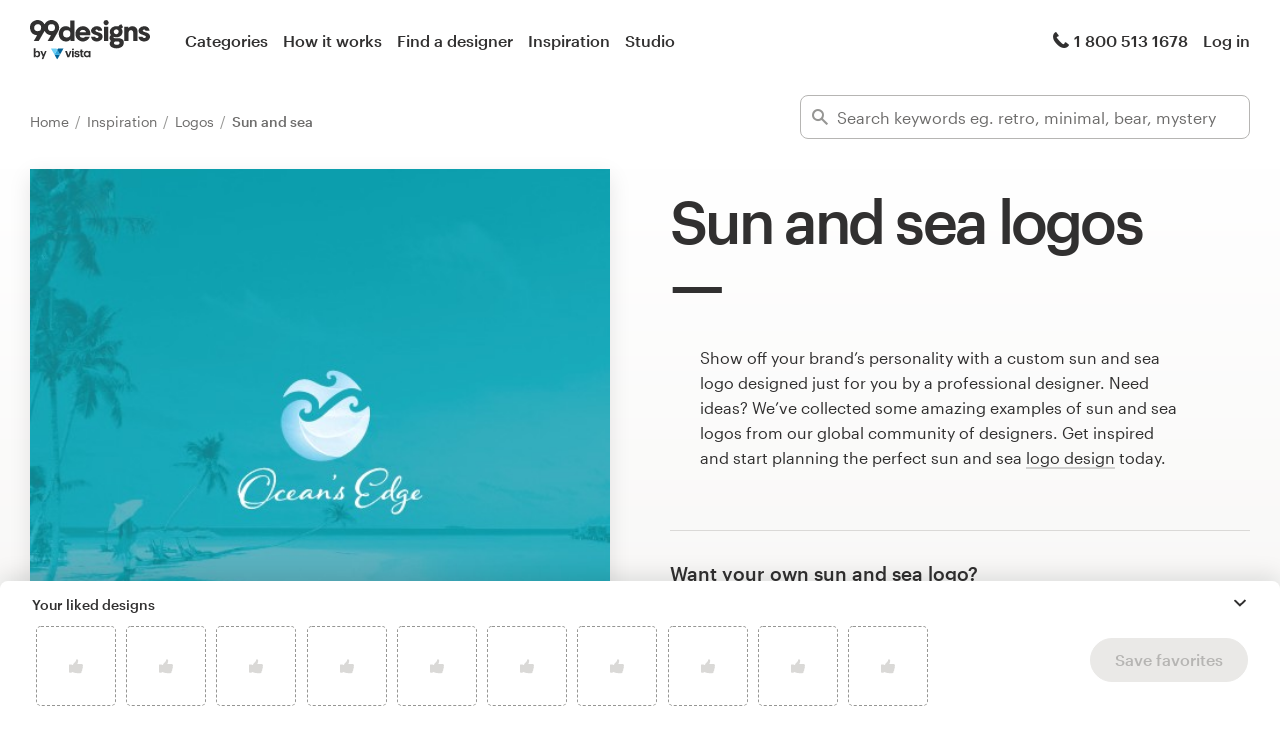

--- FILE ---
content_type: text/html; charset=utf-8
request_url: https://99designs.com/inspiration/logos/sun-sea
body_size: 63560
content:
<!DOCTYPE html>
<html lang="en-us">
    <head>
        <meta charset="utf-8">


<title>Sun And Sea Logos - 1520+ Best Sun And Sea Logo Ideas. Free Sun And Sea Logo Maker. | 99designs</title>

<meta name="description" content="Sun And Sea logo ideas? We&#39;ve collected some amazing examples of sun and sea designs &amp; images from our global design community. Use our free logomaker to get started on your sun and sea logo today." />
<meta name="keywords" content="" />
<meta name="apple-mobile-web-app-title" content="99designs" />
<meta name="slack-app-id" content="A2D02016F" />
<meta property="fb:app_id" content="51230776953" />

<meta property="og:title" content="Sun And Sea Logos - 1520+ Best Sun And Sea Logo Ideas. Free Sun And Sea Logo Maker. | 99designs" />
<meta property="og:description" content="Sun And Sea logo ideas? We&#39;ve collected some amazing examples of sun and sea designs &amp; images from our global design community. Use our free logomaker to get started on your sun and sea logo today." />
<meta property="og:url" content="https://99designs.com/inspiration/logos/sun-sea" />
<meta property="og:type" content="website" />
<meta property="og:site_name" content="99designs" />

<meta name="twitter:card" content="summary">
<meta name="twitter:site" content="@99designs">
<meta name="twitter:title" content="Sun And Sea Logos - 1520+ Best Sun And Sea Logo Ideas. Free Sun And Sea Logo Maker. | 99designs">
<meta name="twitter:description" content="Sun And Sea logo ideas? We&#39;ve collected some amazing examples of sun and sea designs &amp; images from our global design community. Use our free logomaker to get started on your sun and sea logo today.">

        <link rel="alternate" hreflang="en" href="https://99designs.com/inspiration/logos/sun-sea" />
        <link rel="alternate" hreflang="x-default" href="https://99designs.com/inspiration/logos/sun-sea" />


    <link rel="canonical" href="https://99designs.com/inspiration/logos/sun-sea" />

<link rel="mask-icon" href="/pinned-tab-icon.svg" color="#fe5f50" />
<link rel="apple-touch-icon" href="/touch-icon-iphone.png" />
<link rel="apple-touch-icon" sizes="76x76" href="/touch-icon-ipad.png" />
<link rel="apple-touch-icon" sizes="120x120" href="/touch-icon-iphone-retina.png" />
<link rel="apple-touch-icon" sizes="152x152" href="/touch-icon-ipad-retina.png" />



        <meta property="og:image" content="https://99designs.com/og-image.png" />
<meta property="og:image:alt" content="99designs logo with a blue background, surrounded by whales and narwhals">
<meta property="og:image:type" content="image/png" />
<meta property="og:image:width" content="1200" />
<meta property="og:image:height" content="630" />

<meta name="twitter:image" content="https://99designs.com/og-image.png" />
<meta name="twitter:image:alt" content="99designs logo with a blue background, surrounded by whales and narwhals" />

<link rel="image_src" href="https://99designs.com/og-image.png" />


    
    <meta name="viewport" content="width=device-width, initial-scale=1">
    <meta http-equiv="cleartype" content="on">
    <meta http-equiv="X-UA-Compatible" content="IE=edge,chrome=1">
    <meta http-equiv="X-UA-TextLayoutMetrics" content="natural" />
    <meta http-equiv="Accept-CH" content="DPR, Viewport-Width, Width">
    <meta name="format-detection" content="telephone=no">
    <meta name="apple-mobile-web-app-title" content="99designs" />
    <meta name="author" content="99designs" />

    <link rel="icon" sizes="16x16 32x32" href="/favicon.ico" />

        <link rel="preload" as="font" crossorigin="crossorigin" type="font/woff2" href="https://assets.99static.com/shared/fonts/Graphik-Medium.woff2" />
        <link rel="preload" as="font" crossorigin="crossorigin" type="font/woff2" href="https://assets.99static.com/shared/fonts/Graphik-Regular.woff2" />

    <link rel="stylesheet" media="screen" href="https://assets.99static.com/start/assets/css/layout-91e9e696.css" />

        <link rel="stylesheet" media="screen" href="https://assets.99static.com/start/assets/css/inspiration-dba73c9f.css" />


    <script>window.CDN_URL = "https://assets.99static.com/start/assets"</script>

        <script src="//d2wy8f7a9ursnm.cloudfront.net/v6/bugsnag.min.js"></script>
    <script>
        window.bugsnagClient = bugsnag("7d9134ec5729e1bb7d151c664a0591f9")
    </script>

<script>

bugsnagClient.metaData = {
    experiments: {"adminTagMessages":{"variant":"enabled","version":"1"},"bookCareConsultationForLogoProjects":{"variant":"enabled","version":"1"},"brandGuideProduct":{"variant":"enabled","version":"1"},"completedProjectPage":{"variant":"enabled","version":"1"},"contestsConciergeUpgradeTile":{"variant":"enabled","version":"1"},"cookieConsent":{"variant":"enabled","version":"1"},"enableAIPreferenceForContests":{"variant":"enabled","version":"1"},"enableBusinessCardPrintOption":{"variant":"enabled","version":"1"},"enableNewBrandStarterAndLaunchPacks":{"variant":"enabled","version":"1"},"handoverDownloadFileVistaPrintModal":{"variant":"vistaUseMyLogo","version":"1"},"hyperwallet":{"variant":"enabled","version":"1"},"hyperwalletMigration":{"variant":"enabled","version":"1"},"hyperwalletPreMigration":{"variant":"enabled","version":"1"},"inspirationV2":{"variant":"enabled","version":"1"},"localizedTax":{"variant":"enabled","version":"1"},"projectStages":{"variant":"enabled","version":"1"},"projectsDdoMicrofrontend":{"variant":"enabled","version":"1"},"ratingsOnProductDetailsPage":{"variant":"enabled","version":"1"},"taxService":{"variant":"enabled","version":"1"},"taxServiceInContests":{"variant":"enabled","version":"1"},"vistaprintCategory":{"variant":"enabled","version":"1"},"visualStylesApplicationSorting":{"variant":"enabled","version":"1"}},
};

bugsnagClient.beforeSend = function(payload) {
    var blacklistedErrors = [
        // http://stackoverflow.com/questions/5913978/cryptic-script-error-reported-in-javascript-in-chrome-and-firefox
        /^Script error.$/,

        // http://stackoverflow.com/questions/1087518/firefox-error-loading-script
        /^Error loading script$/,

        // Script failed to load - generally happens during deployments
        /\[object HTMLScriptElement\]/,

        // Sirefef Windows Malware
        /priamjQuery is not defined/,

        // Chrome extensions
        // https://developer.chrome.com/extensions/storage.html
        /^TypeError: Cannot read property \'local\' of undefined$/,

        // 3rd party toolbar http://toolbar.conduit.com/
        /conduitPage/,
        /EBCallBackMessageReceived/,

        // 3rd party toolbar http://www.dealply.com/
        /DealPly/,

        // The Tale of an Unfindable JS Error http://blog.errorception.com/2012/03/tale-of-unfindable-js-error.html
        /originalCreateNotification/,
        /atomicFindClose/,
        /jid1-ejhbjdxm9zr4tq/,
        /miscellaneous_bindings/,

        // Firefox
        // Extension errors https://support.mozilla.org/en-US/questions/942331
        /Error: syntax error/,

        // UC browser
        // https://github.com/bugsnag/bugsnag-js/issues/186
        /__show__deepen/,

        // IE8
        // http://support.microsoft.com/kb/2688188
        /Invalid pointer/,

        // IE10
        // Local storage permissions https://github.com/meteor/meteor/issues/1291
        /Access is denied/,

        // others
        /QuotaExceededError/,
        /Idle connections will be closed/,
    ];

    // only log the error if it doesn't match any blacklisted error
    return !blacklistedErrors.some(function(regexp) {
        return regexp.test(payload.message);
    });
}
</script>



    <script src="/accounts/accounts.js?segment_key=uGchVqH1N7u7wLNJcBCRg1oIO9Gl6Lpa"></script>


        <script src="https://assets.99static.com/start/assets/js/en-US/common/vendor-ccb6780b0a55f8e2898e.js"></script>

    <script type="text/javascript">
    var dataLayer = dataLayer || [];
    dataLayer.push({"isAdmin":false,"isDesigner":false,"isCustomer":false,"affiliateCode":null,"isStart":true,"googleAnalyticsDomain":".99designs.com","googleAnalyticsCode":"UA-3528448-1"});
</script>


    <script>
  (function(h,o,u,n,d) {
    h=h[d]=h[d]||{q:[],onReady:function(c){h.q.push(c)}}
    d=o.createElement(u);d.async=1;d.src=n
    n=o.getElementsByTagName(u)[0];n.parentNode.insertBefore(d,n)
  })(window,document,'script','https://www.datadoghq-browser-agent.com/datadog-rum-v3.js','DD_RUM')
  DD_RUM.onReady(function() {
    DD_RUM.init({
        clientToken: 'pub6018e8cb8a18333f9e53d38127373112',
        applicationId: 'c1009a05-84a7-46ed-9e3d-f5da1129952f',
        site: 'datadoghq.com',
        service:'start',
        env:'prod',
        version: '1.0.0',
        sampleRate: 3,
        trackInteractions: true,
    })
  })
</script>


                    <script>
                    window.inspirationCollector = 'enabled';
                    window.isUserLoggedIn = false
                </script>
                <script src="https://assets.99static.com/microfrontends/en/inspiration-collector.js"></script>


    
</head>


    <body class="sl_notranslate">
        





<div data-promo-bar="true" data-oc-name="left right" data-globalnavui="true" data-globalnavui-userrole="logged-out" data-trackable-section="off-canvas-nav" data-oc-offset-admin-bar="true" class="oc-wrapper ">
    <div class="oc-content--main" data-oc-canvas="left right">
            <div
                data-promo-bar
                data-promo-bar-endpoint="/noticebar"
                data-hidden
                data-use-carousel-color
            ></div>
        
    <div class="app max--widescreen">
        <div class="app__header">
            <header class="site-header site-header--static site-header--signed-out"
  ><div class="site-header__inner1"
    ><div class="site-header__inner2"
      ><div class="site-header__item site-header__item--left-oc-trigger"
        ><button
          class="site-header__left-oc-trigger"
          type="button"
          data-oc-trigger="left"
          aria-label="Menu"
        ></button></div
      ><div class="site-header__item site-header__item--branding"
        ><a class="site-header__site-logo" href="/" title="99designs by Vista"
          ><div
            class="site-header__site-logo__image site-header__site-logo__image--en"
            aria-label="99designs by Vista"
          ></div></a></div
      ><div class="site-header__item site-header__item--primary-navigation"
        ><div class="top-level-nav"
          ><div class="top-level-nav__item"
            ><a class="top-level-nav__item__link" href="/categories"
              >Categories</a
            ></div
          ><div class="top-level-nav__item"
            ><a class="top-level-nav__item__link" href="/how-it-works"
              >How it works</a
            ></div
          ><div class="top-level-nav__item"
            ><a class="top-level-nav__item__link" href="/designers/search"
              >Find a designer</a
            ></div
          ><div class="top-level-nav__item"
            ><a class="top-level-nav__item__link" href="/discover"
              >Inspiration</a
            ></div
          ><div class="top-level-nav__item"
            ><a class="top-level-nav__item__link" href="/pro/studio"
              >Studio</a
            ></div
          ></div
        ></div
      ><div class="site-header__item site-header__item--secondary-navigation"
        ><div class="top-level-nav"
          ><div class="top-level-nav__item"
            ><a class="top-level-nav__item__link" href="/help"
              ><span
                class="icon icon--hidden-for-special-breakpoint icon--offset-right icon--inline icon--phone-1"
              ></span
              >1 800 513 1678</a
            ></div
          ></div
        ></div
      ><div class="site-header__item site-header__item--account-navigation"
        ><div class="top-level-nav"
          ><div class="top-level-nav__item top-level-nav__item--first"
            ><a
              class="top-level-nav__item__link SMOKETEST_login_link"
              href="/login"
              data-globalnavui-loginlink="data-globalnavui-loginlink"
              >Log in</a
            ></div
          ></div
        ></div
      ><div class="site-header__item site-header__item--right-oc-trigger"
        ><div class="top-level-nav"
          ><div class="top-level-nav__item top-level-nav__item--first"
            ><a
              class="top-level-nav__item__link SMOKETEST_login_link"
              href="/login"
              data-globalnavui-loginlink="data-globalnavui-loginlink"
              >Log in</a
            ></div
          ></div
        ></div
      ></div
    ></div
  ></header
>

        </div>

        <div class="app__content">
            <div class="row">
                <div class="column">
                    <div class="inspiration-search-hero">
                        <div class="row">
                            <div class="column">
                                
<script type="application/ld+json">{"@context":"https://schema.org/","@type":"BreadcrumbList","itemListElement":[{"@type":"ListItem","position":1,"name":"Home","item":"https://99designs.com/"},{"@type":"ListItem","position":2,"name":"Inspiration","item":"https://99designs.com/inspiration"},{"@type":"ListItem","position":3,"name":"Logos","item":"https://99designs.com/inspiration/logos"},{"@type":"ListItem","position":4,"name":"Sun and sea","item":"https://99designs.com/inspiration/logos/sun-sea"}]}</script>

<ul class="breadcrumbs">
        <li class="breadcrumbs__item">
                <a class="breadcrumbs__item__link" href="/">
                    Home
                </a>
        </li>
        <li class="breadcrumbs__item">
                <a class="breadcrumbs__item__link" href="/inspiration">
                    Inspiration
                </a>
        </li>
        <li class="breadcrumbs__item">
                <a class="breadcrumbs__item__link" href="/inspiration/logos">
                    Logos
                </a>
        </li>
        <li class="breadcrumbs__item">
                <span class="breadcrumbs__item__page">
                    Sun and sea
                <span>
        </li>
</ul>

                            </div>
                        </div>

                        <div class="inspiration-search-hero__bar">
                            <div class="field field--icon-label" data-inspiration-searcher data-inspiration-searcher-location=inspiration>
    <div class="field__input">
        <label class="field__title">
            <span class="icon icon--search-1"></span>
        </label>
        <input type="text"
            value=""
            placeholder="Search keywords eg. retro, minimal, bear, mystery"
            class="input-text tag-editor__input"
            data-search-input />
    </div>
    <div data-tag-suggestions class="field__input-dropdown">
        <ul class="tag-suggestions tag-suggestions--light tag-suggestions--borderless tag-suggestions--shadow" data-tag-suggestions-list></ul>
    </div>
</div>

                        </div>
                    </div>
                </div>
            </div>

                
<div class="hero-layout hero-layout--mobile-padding hero-layout--extra-large">
    
        <div class="row">
            <div class="column">
                
<div class="content-side-feature content-side-feature--no-margin-top content-side-feature--no-mobile-horizontal-padding">
    
    <div class="content-side-feature__top">
        <div class="content-side-feature__top__content">
                                    <h1 class="heading heading--h0 heading--with-divider">Sun and sea logos</h1>

        </div>
    </div>
    <div class="content-side-feature__side">
        <div class="content-side-feature__side__content">
                                    


<figure
    class="design-figure design-figure--inspiration-hero design-figure--with-shadow-medium design-figure--attribution-right design-figure--attribution-margin-top"
    
>
    <div class="design-figure__image-container">
        <img class="design-figure__image-container__image" alt="Sun and sea logo with the title &#39;Modern logo for resort in Belize&#39;" title="Modern logo for resort in Belize" src="https://images-platform.99static.com//PetqzGkhCj7m0hBJzeP0xmcdn50=/647x676:1147x1176/fit-in/590x590/projects-files/26/2615/261543/0bbae59b-b3a2-45e0-9b21-1813ae8d05b9.jpg" />


            <div class="design-figure__image-container__additional_content">
                
            </div>
    </div>
        <figcaption class="design-figure__attribution">
            <span class="attribution attribution--small">
                
<div class="attribution attribution--small">
    <div class="attribution__text">
            <span data-attribution-popup data-designer-name="ludibes" data-designer-id="387481">
                by <button class="button--link display-name display-name--link-subtle attribution attribution--small" data-popup-trigger>ludibes</button>
                <span data-popup></span>
            </span>

    </div>
</div>

            </span>
        </figcaption>
</figure>



        </div>
    </div>
    <div class="content-side-feature__bottom">
        <div class="content-side-feature__bottom__content">
                                    <p class="paragraph paragraph--narrow-widescreen paragraph--root paragraph--offset">
                            Show off your brand’s personality with a custom sun and sea logo designed just for you by a professional designer. Need ideas? We’ve collected some amazing examples of sun and sea logos from our global community of designers. Get inspired and start planning the perfect sun and sea <a href="/logo-design" class="link">logo design</a> today.
                        </p>
                            <div class="inspiration-hero-cta-block">
    
<div class="row">
    <div class="column">
        <div class="section-divider"></div>
    </div>
</div>

    <div class="inspiration-hero-cta-block__intro">
        <p class="paragraph paragraph--no-margin paragraph--bold paragraph--large paragraph--grey800">
            Want your own sun and sea logo?
        </p>
        <p class="paragraph paragraph--no-margin paragraph--large">
            Try our Logomaker today. It's fast, free and oh-so-easy.
        </p>
    </div>
    <div class="inspiration-hero-cta-block__primary-cta">
        <div class="inspiration-hero-cta-block__primary-cta__cta">
            


    <a target="_blank" rel="noopener" data-logomaker-cta="" data-cta-location="inspiration-hero" class="button button--jumbo button--primary button--responsive" href="https://vistaprint.com/logomaker?utm_source=99designs&amp;utm_medium=referral&amp;utm_campaign=Logomaker-Inspiration">
            <span class="button__inner">
        <span class="button__label">
            Create your free sun and sea logo        </span>
    </span>

</a>        </div>
        <div class="inspiration-hero-cta-block__primary-cta__img">
            <img src="https://99designs-start-assets.imgix.net/images/vistaprint-logo-e8f9c7f535.svg?auto=format&amp;ch=Width%2CDPR"/>
        </div>
    </div>
    <div class="inspiration-hero-cta-block__secondary-cta">
        

<a class="link link--jumbo link--cta" href="/logo-design">    Or, get a professional logo design</a>    </div>
</div>


        </div>
    </div>
</div>
            </div>
        </div>

</div>

            
<section class="section section--small-bottom">
    
                <div class="row">
                    <div class="column">
                        <div class="matrix matrix--of-one-small matrix--of-two-medium matrix--of-three-normal matrix--of-three-large matrix--offset-top">
                                <div class="matrix__item" >
                                    <div class="mediabox mediabox--meta-large-icon" data-likeable-design=838304 data-likeable-design-designer_id=387481 data-likeable-design-category_key=logo-design data-likeable-design-industry_key=travel>
    <div class="mediabox__media">
        <div class="design-card design-card--lazyload design-card--relative design-card--collapse design-card--meta-bottom design-card--meta-background-fade design-card--with-background" style="color: rgba(28, 27, 26, 0.8);" data-design-card>
            <img class="design-card__image lazyload" data-src="https://images-platform.99static.com//3SAGgfSx0mQJn2135BYXgomBQXM=/208x206:797x795/fit-in/500x500/projects-files/32/3209/320953/65c23a72-e3a9-4bdb-93ef-6caeab1adf16.png" alt="Sun and sea logo with the title &#39;Simple elegant logo&#39;" width="372px" height="372px" />
            <div class="spinner spinner--large spinner--centered"></div>
            <script type="application/ld+json">{"@context":"https://schema.org","@type":"ImageObject","url":"https://images-platform.99static.com//3SAGgfSx0mQJn2135BYXgomBQXM=/208x206:797x795/fit-in/500x500/projects-files/32/3209/320953/65c23a72-e3a9-4bdb-93ef-6caeab1adf16.png","width":"500px","height":"500px","name":"Simple elegant logo","description":"Simple and neat logo design for resort in Boracay. Featuring subtle palm leaf, slightly oversized and cross-like letter T which is neat detail as there is a big cross right above white beach. Makes you wanna go visit?","sourceOrganization":"99designs"}</script>
            <div class="design-card__meta">
                <a class="design-card__meta__cta" href="/profiles/387481/designs/838304">
                    <div class="design-card__meta__cta__content">
                        <div class="design-card__meta__cta__content__text">
                            <p class="paragraph paragraph--bold paragraph--no-margin" data-ellipsize>Simple elegant logo</p>
                            <p class="paragraph paragraph--no-margin" data-ellipsize>Simple and neat logo design for resort in Boracay. Featuring subtle palm leaf, slightly oversized and cross-like letter T which is neat detail as there is a big cross right above white beach. Makes you wanna go visit?</p>
                        </div>
                    </div>
                </a>
            </div>
        </div>
    </div>
    <div class="mediabox__meta-data">
        <div class="mediabox__meta mediabox__meta--3">
            
<div class="attribution attribution--small">
    <div class="attribution__text">
            <span data-attribution-popup data-designer-name="ludibes" data-designer-id="387481">
                by <button class="button--link display-name display-name--link-subtle attribution attribution--small" data-popup-trigger>ludibes</button>
                <span data-popup></span>
            </span>

    </div>
</div>

        </div>
        <div class="mediabox__meta mediabox__meta--1">
        <div data-detached-dropdown data-detached-dropdown-location="down-left">
            <button class="mediabox__meta__action" data-likeable-design-like-button data-detached-dropdown-trigger>
                <span class="icon icon--like-1 icon--softer"></span>
            </button>
            <span class="mediabox__meta__action-label" data-likeable-design-like-count >181</span>

            <div data-detached-dropdown-content id="838304">
            <div data-detached-dropdown-content-inner>
             <div class="save-favorites"> Please click save favorites before adding more liked designs </div>
             </div>
            </div>
          </div>
        </div>
    </div>
</div>

                                </div>
                                <div class="matrix__item" >
                                    <div class="mediabox mediabox--meta-large-icon" data-likeable-design=1598930 data-likeable-design-designer_id=1260108 data-likeable-design-category_key=logo-design data-likeable-design-industry_key=retail>
    <div class="mediabox__media">
        <div class="design-card design-card--lazyload design-card--relative design-card--collapse design-card--meta-bottom design-card--meta-background-fade design-card--with-background" style="color: rgba(28, 27, 26, 0.8);" data-design-card>
            <img class="design-card__image lazyload" data-src="https://images-platform.99static.com//dMD9qHa5WbaPBegRo2WNuUi3vPM=/223x215:754x746/fit-in/500x500/99designs-contests-attachments/116/116083/attachment_116083552" alt="Sun and sea logo with the title &#39;Artisan chocolate and confections shop logo&#39;" width="372px" height="372px" />
            <div class="spinner spinner--large spinner--centered"></div>
            <script type="application/ld+json">{"@context":"https://schema.org","@type":"ImageObject","url":"https://images-platform.99static.com//dMD9qHa5WbaPBegRo2WNuUi3vPM=/223x215:754x746/fit-in/500x500/99designs-contests-attachments/116/116083/attachment_116083552","width":"500px","height":"500px","name":"Artisan chocolate and confections shop logo","description":"","sourceOrganization":"99designs"}</script>
            <div class="design-card__meta">
                <a class="design-card__meta__cta" href="/profiles/1260108/designs/1598930">
                    <div class="design-card__meta__cta__content">
                        <div class="design-card__meta__cta__content__text">
                            <p class="paragraph paragraph--bold paragraph--no-margin" data-ellipsize>Artisan chocolate and confections shop logo</p>
                            <p class="paragraph paragraph--no-margin" data-ellipsize></p>
                        </div>
                    </div>
                </a>
            </div>
        </div>
    </div>
    <div class="mediabox__meta-data">
        <div class="mediabox__meta mediabox__meta--3">
            
<div class="attribution attribution--small">
    <div class="attribution__text">
            <span data-attribution-popup data-designer-name="Milica2505" data-designer-id="1260108">
                by <button class="button--link display-name display-name--link-subtle attribution attribution--small" data-popup-trigger>Milica2505</button>
                <span data-popup></span>
            </span>

    </div>
</div>

        </div>
        <div class="mediabox__meta mediabox__meta--1">
        <div data-detached-dropdown data-detached-dropdown-location="down-left">
            <button class="mediabox__meta__action" data-likeable-design-like-button data-detached-dropdown-trigger>
                <span class="icon icon--like-1 icon--softer"></span>
            </button>
            <span class="mediabox__meta__action-label" data-likeable-design-like-count >74</span>

            <div data-detached-dropdown-content id="1598930">
            <div data-detached-dropdown-content-inner>
             <div class="save-favorites"> Please click save favorites before adding more liked designs </div>
             </div>
            </div>
          </div>
        </div>
    </div>
</div>

                                </div>
                                <div class="matrix__item" >
                                    <div class="mediabox mediabox--meta-large-icon" data-likeable-design=1991624 data-likeable-design-designer_id=1004602 data-likeable-design-category_key=logo-design data-likeable-design-industry_key=business>
    <div class="mediabox__media">
        <div class="design-card design-card--lazyload design-card--relative design-card--collapse design-card--meta-bottom design-card--meta-background-fade design-card--with-background" style="color: rgba(28, 27, 26, 0.8);" data-design-card>
            <img class="design-card__image lazyload" data-src="https://images-platform.99static.com//kW6JnBAtnOZJCj7_8LHgwX-ZUx4=/172x180:1022x1031/fit-in/500x500/99designs-contests-attachments/137/137649/attachment_137649392" alt="Sun and sea logo with the title &#39;ocean + palm + sun&#39;" width="372px" height="372px" />
            <div class="spinner spinner--large spinner--centered"></div>
            <script type="application/ld+json">{"@context":"https://schema.org","@type":"ImageObject","url":"https://images-platform.99static.com//kW6JnBAtnOZJCj7_8LHgwX-ZUx4=/172x180:1022x1031/fit-in/500x500/99designs-contests-attachments/137/137649/attachment_137649392","width":"500px","height":"500px","name":"ocean + palm + sun","description":"A young e-commerce and marketing consulting services company","sourceOrganization":"99designs"}</script>
            <div class="design-card__meta">
                <a class="design-card__meta__cta" href="/profiles/1004602/designs/1991624">
                    <div class="design-card__meta__cta__content">
                        <div class="design-card__meta__cta__content__text">
                            <p class="paragraph paragraph--bold paragraph--no-margin" data-ellipsize>ocean + palm + sun</p>
                            <p class="paragraph paragraph--no-margin" data-ellipsize>A young e-commerce and marketing consulting services company</p>
                        </div>
                    </div>
                </a>
            </div>
        </div>
    </div>
    <div class="mediabox__meta-data">
        <div class="mediabox__meta mediabox__meta--3">
            
<div class="attribution attribution--small">
    <div class="attribution__text">
            <span data-attribution-popup data-designer-name="-Alya-" data-designer-id="1004602">
                by <button class="button--link display-name display-name--link-subtle attribution attribution--small" data-popup-trigger>-Alya-</button>
                <span data-popup></span>
            </span>

    </div>
</div>

        </div>
        <div class="mediabox__meta mediabox__meta--1">
        <div data-detached-dropdown data-detached-dropdown-location="down-left">
            <button class="mediabox__meta__action" data-likeable-design-like-button data-detached-dropdown-trigger>
                <span class="icon icon--like-1 icon--softer"></span>
            </button>
            <span class="mediabox__meta__action-label" data-likeable-design-like-count >97</span>

            <div data-detached-dropdown-content id="1991624">
            <div data-detached-dropdown-content-inner>
             <div class="save-favorites"> Please click save favorites before adding more liked designs </div>
             </div>
            </div>
          </div>
        </div>
    </div>
</div>

                                </div>
                                <div class="matrix__item" >
                                    <div class="mediabox mediabox--meta-large-icon" data-likeable-design=1977545 data-likeable-design-designer_id=1004602 data-likeable-design-category_key=logo-design data-likeable-design-industry_key=business>
    <div class="mediabox__media">
        <div class="design-card design-card--lazyload design-card--relative design-card--collapse design-card--meta-bottom design-card--meta-background-fade design-card--with-background" style="color: rgba(28, 27, 26, 0.8);" data-design-card>
            <img class="design-card__image lazyload" data-src="https://images-platform.99static.com//sUhkOOMpmtNUgguB2jR_7iEI0pA=/246x218:955x926/fit-in/500x500/99designs-contests-attachments/137/137584/attachment_137584581" alt="Sun and sea logo with the title &#39;concept : ocean + palm + sun&#39;" width="372px" height="372px" />
            <div class="spinner spinner--large spinner--centered"></div>
            <script type="application/ld+json">{"@context":"https://schema.org","@type":"ImageObject","url":"https://images-platform.99static.com//sUhkOOMpmtNUgguB2jR_7iEI0pA=/246x218:955x926/fit-in/500x500/99designs-contests-attachments/137/137584/attachment_137584581","width":"500px","height":"500px","name":"concept : ocean + palm + sun","description":"A young e-commerce and marketing consulting services company","sourceOrganization":"99designs"}</script>
            <div class="design-card__meta">
                <a class="design-card__meta__cta" href="/profiles/1004602/designs/1977545">
                    <div class="design-card__meta__cta__content">
                        <div class="design-card__meta__cta__content__text">
                            <p class="paragraph paragraph--bold paragraph--no-margin" data-ellipsize>concept : ocean + palm + sun</p>
                            <p class="paragraph paragraph--no-margin" data-ellipsize>A young e-commerce and marketing consulting services company</p>
                        </div>
                    </div>
                </a>
            </div>
        </div>
    </div>
    <div class="mediabox__meta-data">
        <div class="mediabox__meta mediabox__meta--3">
            
<div class="attribution attribution--small">
    <div class="attribution__text">
            <span data-attribution-popup data-designer-name="-Alya-" data-designer-id="1004602">
                by <button class="button--link display-name display-name--link-subtle attribution attribution--small" data-popup-trigger>-Alya-</button>
                <span data-popup></span>
            </span>

    </div>
</div>

        </div>
        <div class="mediabox__meta mediabox__meta--1">
        <div data-detached-dropdown data-detached-dropdown-location="down-left">
            <button class="mediabox__meta__action" data-likeable-design-like-button data-detached-dropdown-trigger>
                <span class="icon icon--like-1 icon--softer"></span>
            </button>
            <span class="mediabox__meta__action-label" data-likeable-design-like-count >73</span>

            <div data-detached-dropdown-content id="1977545">
            <div data-detached-dropdown-content-inner>
             <div class="save-favorites"> Please click save favorites before adding more liked designs </div>
             </div>
            </div>
          </div>
        </div>
    </div>
</div>

                                </div>
                                <div class="matrix__item" >
                                    <div class="mediabox mediabox--meta-large-icon" data-likeable-design=627726 data-likeable-design-designer_id=907721 data-likeable-design-category_key=logo-design data-likeable-design-industry_key=medical>
    <div class="mediabox__media">
        <div class="design-card design-card--lazyload design-card--relative design-card--collapse design-card--meta-bottom design-card--meta-background-fade design-card--with-background" style="color: rgba(28, 27, 26, 0.8);" data-design-card>
            <img class="design-card__image lazyload" data-src="https://images-platform.99static.com//zW7LHQ6EVfHtGqpt3yoVsICS0ss=/341x336:1444x1439/fit-in/500x500/99designs-contests-attachments/72/72861/attachment_72861231" alt="Sun and sea logo with the title &#39;SeaTooth&#39;" width="372px" height="372px" />
            <div class="spinner spinner--large spinner--centered"></div>
            <script type="application/ld+json">{"@context":"https://schema.org","@type":"ImageObject","url":"https://images-platform.99static.com//zW7LHQ6EVfHtGqpt3yoVsICS0ss=/341x336:1444x1439/fit-in/500x500/99designs-contests-attachments/72/72861/attachment_72861231","width":"500px","height":"500px","name":"SeaTooth","description":"Hey :) This logo doesn't have a home yet, if you're interested in adopting and growing it into a successful brand it can be yours for only $199!\r\n\r\nA lifetime warranty that includes minor revisions is also included!","sourceOrganization":"99designs"}</script>
            <div class="design-card__meta">
                <a class="design-card__meta__cta" href="/profiles/907721/designs/627726">
                    <div class="design-card__meta__cta__content">
                        <div class="design-card__meta__cta__content__text">
                            <p class="paragraph paragraph--bold paragraph--no-margin" data-ellipsize>SeaTooth</p>
                            <p class="paragraph paragraph--no-margin" data-ellipsize>Hey :) This logo doesn&#39;t have a home yet, if you&#39;re interested in adopting and growing it into a successful brand it can be yours for only $199!

A lifetime warranty that includes minor revisions is also included!</p>
                        </div>
                    </div>
                </a>
            </div>
        </div>
    </div>
    <div class="mediabox__meta-data">
        <div class="mediabox__meta mediabox__meta--3">
            
<div class="attribution attribution--small">
    <div class="attribution__text">
            <span data-attribution-popup data-designer-name="Musique!" data-designer-id="907721">
                by <button class="button--link display-name display-name--link-subtle attribution attribution--small" data-popup-trigger>Musique!</button>
                <span data-popup></span>
            </span>

    </div>
</div>

        </div>
        <div class="mediabox__meta mediabox__meta--1">
        <div data-detached-dropdown data-detached-dropdown-location="down-left">
            <button class="mediabox__meta__action" data-likeable-design-like-button data-detached-dropdown-trigger>
                <span class="icon icon--like-1 icon--softer"></span>
            </button>
            <span class="mediabox__meta__action-label" data-likeable-design-like-count >30</span>

            <div data-detached-dropdown-content id="627726">
            <div data-detached-dropdown-content-inner>
             <div class="save-favorites"> Please click save favorites before adding more liked designs </div>
             </div>
            </div>
          </div>
        </div>
    </div>
</div>

                                </div>
                                <div class="matrix__item" >
                                    <div class="mediabox mediabox--meta-large-icon" data-likeable-design=1876141 data-likeable-design-designer_id=1305864 data-likeable-design-category_key=logo-design data-likeable-design-industry_key=cosmetics>
    <div class="mediabox__media">
        <div class="design-card design-card--lazyload design-card--relative design-card--collapse design-card--meta-bottom design-card--meta-background-fade design-card--with-background" style="color: rgba(28, 27, 26, 0.8);" data-design-card>
            <img class="design-card__image lazyload" data-src="https://images-platform.99static.com//9hspyKln2HawzEGtRTYgiByLVzU=/175x0:800x626/fit-in/500x500/99designs-contests-attachments/130/130572/attachment_130572237" alt="Sun and sea logo with the title &#39;Coastal Cosmetic Supplies Logo/Branding&#39;" width="372px" height="372px" />
            <div class="spinner spinner--large spinner--centered"></div>
            <script type="application/ld+json">{"@context":"https://schema.org","@type":"ImageObject","url":"https://images-platform.99static.com//9hspyKln2HawzEGtRTYgiByLVzU=/175x0:800x626/fit-in/500x500/99designs-contests-attachments/130/130572/attachment_130572237","width":"500px","height":"500px","name":"Coastal Cosmetic Supplies Logo/Branding","description":"Available for sale \n\n\nhi i'm available on work 1-1 project feature only on 99d, let's work together and get your best logo for your brand. \n\nThanks \n\nBest regard \nNine","sourceOrganization":"99designs"}</script>
            <div class="design-card__meta">
                <a class="design-card__meta__cta" href="/profiles/1305864/designs/1876141">
                    <div class="design-card__meta__cta__content">
                        <div class="design-card__meta__cta__content__text">
                            <p class="paragraph paragraph--bold paragraph--no-margin" data-ellipsize>Coastal Cosmetic Supplies Logo/Branding</p>
                            <p class="paragraph paragraph--no-margin" data-ellipsize>Available for sale 


hi i&#39;m available on work 1-1 project feature only on 99d, let&#39;s work together and get your best logo for your brand. 

Thanks 

Best regard 
Nine</p>
                        </div>
                    </div>
                </a>
            </div>
        </div>
    </div>
    <div class="mediabox__meta-data">
        <div class="mediabox__meta mediabox__meta--3">
            
<div class="attribution attribution--small">
    <div class="attribution__text">
            <span data-attribution-popup data-designer-name="Nine™" data-designer-id="1305864">
                by <button class="button--link display-name display-name--link-subtle attribution attribution--small" data-popup-trigger>Nine™</button>
                <span data-popup></span>
            </span>

    </div>
</div>

        </div>
        <div class="mediabox__meta mediabox__meta--1">
        <div data-detached-dropdown data-detached-dropdown-location="down-left">
            <button class="mediabox__meta__action" data-likeable-design-like-button data-detached-dropdown-trigger>
                <span class="icon icon--like-1 icon--softer"></span>
            </button>
            <span class="mediabox__meta__action-label" data-likeable-design-like-count >25</span>

            <div data-detached-dropdown-content id="1876141">
            <div data-detached-dropdown-content-inner>
             <div class="save-favorites"> Please click save favorites before adding more liked designs </div>
             </div>
            </div>
          </div>
        </div>
    </div>
</div>

                                </div>
                                <div class="matrix__item" >
                                    <div class="mediabox mediabox--meta-large-icon" data-likeable-design=1752059 data-likeable-design-designer_id=247655 data-likeable-design-category_key=logo-design data-likeable-design-industry_key=travel>
    <div class="mediabox__media">
        <div class="design-card design-card--lazyload design-card--relative design-card--collapse design-card--meta-bottom design-card--meta-background-fade design-card--with-background" style="color: rgba(28, 27, 26, 0.8);" data-design-card>
            <img class="design-card__image lazyload" data-src="https://images-platform.99static.com//0uU5ATZwDlg-CDVCoYROC9vA5wc=/709x0:1399x690/fit-in/500x500/99designs-contests-attachments/121/121307/attachment_121307068" alt="Sun and sea logo with the title &#39;Travel agency logo&#39;" width="372px" height="372px" />
            <div class="spinner spinner--large spinner--centered"></div>
            <script type="application/ld+json">{"@context":"https://schema.org","@type":"ImageObject","url":"https://images-platform.99static.com//0uU5ATZwDlg-CDVCoYROC9vA5wc=/709x0:1399x690/fit-in/500x500/99designs-contests-attachments/121/121307/attachment_121307068","width":"500px","height":"500px","name":"Travel agency logo","description":"Colorful logo design for travel agency.","sourceOrganization":"99designs"}</script>
            <div class="design-card__meta">
                <a class="design-card__meta__cta" href="/profiles/247655/designs/1752059">
                    <div class="design-card__meta__cta__content">
                        <div class="design-card__meta__cta__content__text">
                            <p class="paragraph paragraph--bold paragraph--no-margin" data-ellipsize>Travel agency logo</p>
                            <p class="paragraph paragraph--no-margin" data-ellipsize>Colorful logo design for travel agency.</p>
                        </div>
                    </div>
                </a>
            </div>
        </div>
    </div>
    <div class="mediabox__meta-data">
        <div class="mediabox__meta mediabox__meta--3">
            
<div class="attribution attribution--small">
    <div class="attribution__text">
            <span data-attribution-popup data-designer-name="gogocreative" data-designer-id="247655">
                by <button class="button--link display-name display-name--link-subtle attribution attribution--small" data-popup-trigger>gogocreative</button>
                <span data-popup></span>
            </span>

    </div>
</div>

        </div>
        <div class="mediabox__meta mediabox__meta--1">
        <div data-detached-dropdown data-detached-dropdown-location="down-left">
            <button class="mediabox__meta__action" data-likeable-design-like-button data-detached-dropdown-trigger>
                <span class="icon icon--like-1 icon--softer"></span>
            </button>
            <span class="mediabox__meta__action-label" data-likeable-design-like-count >9</span>

            <div data-detached-dropdown-content id="1752059">
            <div data-detached-dropdown-content-inner>
             <div class="save-favorites"> Please click save favorites before adding more liked designs </div>
             </div>
            </div>
          </div>
        </div>
    </div>
</div>

                                </div>
                                <div class="matrix__item" >
                                    <div class="mediabox mediabox--meta-large-icon" data-likeable-design=1548355 data-likeable-design-designer_id=2297594 data-likeable-design-category_key=logo-design data-likeable-design-industry_key=retail>
    <div class="mediabox__media">
        <div class="design-card design-card--lazyload design-card--relative design-card--collapse design-card--meta-bottom design-card--meta-background-fade design-card--with-background" style="color: rgba(28, 27, 26, 0.8);" data-design-card>
            <img class="design-card__image lazyload" data-src="https://images-platform.99static.com//tqwt3C4n7_6dc1X3blxLWaSBSyw=/217x215:1028x1026/fit-in/500x500/99designs-contests-attachments/113/113314/attachment_113314546" alt="Sun and sea logo with the title &#39;minimal sunset logo concept&#39;" width="372px" height="372px" />
            <div class="spinner spinner--large spinner--centered"></div>
            <script type="application/ld+json">{"@context":"https://schema.org","@type":"ImageObject","url":"https://images-platform.99static.com//tqwt3C4n7_6dc1X3blxLWaSBSyw=/217x215:1028x1026/fit-in/500x500/99designs-contests-attachments/113/113314/attachment_113314546","width":"500px","height":"500px","name":"minimal sunset logo concept","description":"","sourceOrganization":"99designs"}</script>
            <div class="design-card__meta">
                <a class="design-card__meta__cta" href="/profiles/2297594/designs/1548355">
                    <div class="design-card__meta__cta__content">
                        <div class="design-card__meta__cta__content__text">
                            <p class="paragraph paragraph--bold paragraph--no-margin" data-ellipsize>minimal sunset logo concept</p>
                            <p class="paragraph paragraph--no-margin" data-ellipsize></p>
                        </div>
                    </div>
                </a>
            </div>
        </div>
    </div>
    <div class="mediabox__meta-data">
        <div class="mediabox__meta mediabox__meta--3">
            
<div class="attribution attribution--small">
    <div class="attribution__text">
            <span data-attribution-popup data-designer-name="Zea Lab" data-designer-id="2297594">
                by <button class="button--link display-name display-name--link-subtle attribution attribution--small" data-popup-trigger>Zea Lab</button>
                <span data-popup></span>
            </span>

    </div>
</div>

        </div>
        <div class="mediabox__meta mediabox__meta--1">
        <div data-detached-dropdown data-detached-dropdown-location="down-left">
            <button class="mediabox__meta__action" data-likeable-design-like-button data-detached-dropdown-trigger>
                <span class="icon icon--like-1 icon--softer"></span>
            </button>
            <span class="mediabox__meta__action-label" data-likeable-design-like-count >58</span>

            <div data-detached-dropdown-content id="1548355">
            <div data-detached-dropdown-content-inner>
             <div class="save-favorites"> Please click save favorites before adding more liked designs </div>
             </div>
            </div>
          </div>
        </div>
    </div>
</div>

                                </div>
                                <div class="matrix__item" >
                                    <div class="mediabox mediabox--meta-large-icon" data-likeable-design=2198640 data-likeable-design-designer_id=1305864 data-likeable-design-category_key=logo-design data-likeable-design-industry_key=travel>
    <div class="mediabox__media">
        <div class="design-card design-card--lazyload design-card--relative design-card--collapse design-card--meta-bottom design-card--meta-background-fade design-card--with-background" style="color: rgba(28, 27, 26, 0.8);" data-design-card>
            <img class="design-card__image lazyload" data-src="https://images-platform.99static.com//MJeVCQYmTFnlcmkTcPk-a8xbjqk=/210x228:1290x1308/fit-in/500x500/99designs-contests-attachments/151/151135/attachment_151135823" alt="Sun and sea logo with the title &#39;Lass brisas logo design&#39;" width="372px" height="372px" />
            <div class="spinner spinner--large spinner--centered"></div>
            <script type="application/ld+json">{"@context":"https://schema.org","@type":"ImageObject","url":"https://images-platform.99static.com//MJeVCQYmTFnlcmkTcPk-a8xbjqk=/210x228:1290x1308/fit-in/500x500/99designs-contests-attachments/151/151135/attachment_151135823","width":"500px","height":"500px","name":"Lass brisas logo design","description":"-","sourceOrganization":"99designs"}</script>
            <div class="design-card__meta">
                <a class="design-card__meta__cta" href="/profiles/1305864/designs/2198640">
                    <div class="design-card__meta__cta__content">
                        <div class="design-card__meta__cta__content__text">
                            <p class="paragraph paragraph--bold paragraph--no-margin" data-ellipsize>Lass brisas logo design</p>
                            <p class="paragraph paragraph--no-margin" data-ellipsize>-</p>
                        </div>
                    </div>
                </a>
            </div>
        </div>
    </div>
    <div class="mediabox__meta-data">
        <div class="mediabox__meta mediabox__meta--3">
            
<div class="attribution attribution--small">
    <div class="attribution__text">
            <span data-attribution-popup data-designer-name="Nine™" data-designer-id="1305864">
                by <button class="button--link display-name display-name--link-subtle attribution attribution--small" data-popup-trigger>Nine™</button>
                <span data-popup></span>
            </span>

    </div>
</div>

        </div>
        <div class="mediabox__meta mediabox__meta--1">
        <div data-detached-dropdown data-detached-dropdown-location="down-left">
            <button class="mediabox__meta__action" data-likeable-design-like-button data-detached-dropdown-trigger>
                <span class="icon icon--like-1 icon--softer"></span>
            </button>
            <span class="mediabox__meta__action-label" data-likeable-design-like-count >6</span>

            <div data-detached-dropdown-content id="2198640">
            <div data-detached-dropdown-content-inner>
             <div class="save-favorites"> Please click save favorites before adding more liked designs </div>
             </div>
            </div>
          </div>
        </div>
    </div>
</div>

                                </div>
                                <div class="matrix__item" >
                                    <div class="mediabox mediabox--meta-large-icon" data-likeable-design=1326663 data-likeable-design-designer_id=387481 data-likeable-design-category_key=logo-design data-likeable-design-industry_key=architectural>
    <div class="mediabox__media">
        <div class="design-card design-card--lazyload design-card--relative design-card--collapse design-card--meta-bottom design-card--meta-background-fade design-card--with-background" style="color: rgba(28, 27, 26, 0.8);" data-design-card>
            <img class="design-card__image lazyload" data-src="https://images-platform.99static.com//1RPoMoKQYn7AoaMa8GXux2c5PaE=/664x896:1164x1396/fit-in/500x500/projects-files/50/5090/509058/cbc2a80c-2a28-415b-8acc-697c2b5ef15e.png" alt="Sun and sea logo with the title &#39;Modern and abstract logo&#39;" width="372px" height="372px" />
            <div class="spinner spinner--large spinner--centered"></div>
            <script type="application/ld+json">{"@context":"https://schema.org","@type":"ImageObject","url":"https://images-platform.99static.com//1RPoMoKQYn7AoaMa8GXux2c5PaE=/664x896:1164x1396/fit-in/500x500/projects-files/50/5090/509058/cbc2a80c-2a28-415b-8acc-697c2b5ef15e.png","width":"500px","height":"500px","name":"Modern and abstract logo","description":"Logo design done for general contracting and home building company, one of several branches under one umbrella where water/sea theme dictates the branding. Makara is mythological creature with not so appealing look, so I went for more abstract and out of the box approach for this design. Featuring a trident in main role, design smartly combines it with residential/building concept in one minimalistic and flat icon. Maybe a stretch but trident facing down carries a bit of inital letter M, which client loved. Design is done in precise, almost geometric style, but we ended up with additional version where bottom part mimics water reflection.","sourceOrganization":"99designs"}</script>
            <div class="design-card__meta">
                <a class="design-card__meta__cta" href="/profiles/387481/designs/1326663">
                    <div class="design-card__meta__cta__content">
                        <div class="design-card__meta__cta__content__text">
                            <p class="paragraph paragraph--bold paragraph--no-margin" data-ellipsize>Modern and abstract logo</p>
                            <p class="paragraph paragraph--no-margin" data-ellipsize>Logo design done for general contracting and home building company, one of several branches under one umbrella where water/sea theme dictates the branding. Makara is mythological creature with not so appealing look, so I went for more abstract and out of the box approach for this design. Featuring a trident in main role, design smartly combines it with residential/building concept in one minimalistic and flat icon. Maybe a stretch but trident facing down carries a bit of inital letter M, which client loved. Design is done in precise, almost geometric style, but we ended up with additional version where bottom part mimics water reflection.</p>
                        </div>
                    </div>
                </a>
            </div>
        </div>
    </div>
    <div class="mediabox__meta-data">
        <div class="mediabox__meta mediabox__meta--3">
            
<div class="attribution attribution--small">
    <div class="attribution__text">
            <span data-attribution-popup data-designer-name="ludibes" data-designer-id="387481">
                by <button class="button--link display-name display-name--link-subtle attribution attribution--small" data-popup-trigger>ludibes</button>
                <span data-popup></span>
            </span>

    </div>
</div>

        </div>
        <div class="mediabox__meta mediabox__meta--1">
        <div data-detached-dropdown data-detached-dropdown-location="down-left">
            <button class="mediabox__meta__action" data-likeable-design-like-button data-detached-dropdown-trigger>
                <span class="icon icon--like-1 icon--softer"></span>
            </button>
            <span class="mediabox__meta__action-label" data-likeable-design-like-count >169</span>

            <div data-detached-dropdown-content id="1326663">
            <div data-detached-dropdown-content-inner>
             <div class="save-favorites"> Please click save favorites before adding more liked designs </div>
             </div>
            </div>
          </div>
        </div>
    </div>
</div>

                                </div>
                                <div class="matrix__item" >
                                    <div class="mediabox mediabox--meta-large-icon" data-likeable-design=1990857 data-likeable-design-designer_id=298123 data-likeable-design-category_key=logo-design data-likeable-design-industry_key=fashion>
    <div class="mediabox__media">
        <div class="design-card design-card--lazyload design-card--relative design-card--collapse design-card--meta-bottom design-card--meta-background-fade design-card--with-background" style="color: rgba(28, 27, 26, 0.8);" data-design-card>
            <img class="design-card__image lazyload" data-src="https://images-platform.99static.com//hbTML3PvKhqALbE2Cr42T8OGBqQ=/113x108:1526x1521/fit-in/500x500/projects-files/142/14272/1427276/26034d89-d741-4086-95c1-62ba1d5edb3e.jpg" alt="Sun and sea logo with the title &#39;LaPlayaVentures&#39;" width="372px" height="372px" />
            <div class="spinner spinner--large spinner--centered"></div>
            <script type="application/ld+json">{"@context":"https://schema.org","@type":"ImageObject","url":"https://images-platform.99static.com//hbTML3PvKhqALbE2Cr42T8OGBqQ=/113x108:1526x1521/fit-in/500x500/projects-files/142/14272/1427276/26034d89-d741-4086-95c1-62ba1d5edb3e.jpg","width":"500px","height":"500px","name":"LaPlayaVentures","description":"","sourceOrganization":"99designs"}</script>
            <div class="design-card__meta">
                <a class="design-card__meta__cta" href="/profiles/298123/designs/1990857">
                    <div class="design-card__meta__cta__content">
                        <div class="design-card__meta__cta__content__text">
                            <p class="paragraph paragraph--bold paragraph--no-margin" data-ellipsize>LaPlayaVentures</p>
                            <p class="paragraph paragraph--no-margin" data-ellipsize></p>
                        </div>
                    </div>
                </a>
            </div>
        </div>
    </div>
    <div class="mediabox__meta-data">
        <div class="mediabox__meta mediabox__meta--3">
            
<div class="attribution attribution--small">
    <div class="attribution__text">
            <span data-attribution-popup data-designer-name="bo_rad" data-designer-id="298123">
                by <button class="button--link display-name display-name--link-subtle attribution attribution--small" data-popup-trigger>bo_rad</button>
                <span data-popup></span>
            </span>

    </div>
</div>

        </div>
        <div class="mediabox__meta mediabox__meta--1">
        <div data-detached-dropdown data-detached-dropdown-location="down-left">
            <button class="mediabox__meta__action" data-likeable-design-like-button data-detached-dropdown-trigger>
                <span class="icon icon--like-1 icon--softer"></span>
            </button>
            <span class="mediabox__meta__action-label" data-likeable-design-like-count >92</span>

            <div data-detached-dropdown-content id="1990857">
            <div data-detached-dropdown-content-inner>
             <div class="save-favorites"> Please click save favorites before adding more liked designs </div>
             </div>
            </div>
          </div>
        </div>
    </div>
</div>

                                </div>
                                <div class="matrix__item" >
                                    <div class="mediabox mediabox--meta-large-icon" data-likeable-design=1990856 data-likeable-design-designer_id=298123 data-likeable-design-category_key=logo-design data-likeable-design-industry_key=fashion>
    <div class="mediabox__media">
        <div class="design-card design-card--lazyload design-card--relative design-card--collapse design-card--meta-bottom design-card--meta-background-fade design-card--with-background" style="color: rgba(28, 27, 26, 0.8);" data-design-card>
            <img class="design-card__image lazyload" data-src="https://images-platform.99static.com//P_F5ewcq2uSeRYI10p0uw47wHL4=/121x126:1521x1526/fit-in/500x500/projects-files/142/14272/1427276/6e390857-7d9c-408b-8b99-99ac8a6e241b.jpg" alt="Sun and sea logo with the title &#39;LaPlayaVentures&#39;" width="372px" height="372px" />
            <div class="spinner spinner--large spinner--centered"></div>
            <script type="application/ld+json">{"@context":"https://schema.org","@type":"ImageObject","url":"https://images-platform.99static.com//P_F5ewcq2uSeRYI10p0uw47wHL4=/121x126:1521x1526/fit-in/500x500/projects-files/142/14272/1427276/6e390857-7d9c-408b-8b99-99ac8a6e241b.jpg","width":"500px","height":"500px","name":"LaPlayaVentures","description":"","sourceOrganization":"99designs"}</script>
            <div class="design-card__meta">
                <a class="design-card__meta__cta" href="/profiles/298123/designs/1990856">
                    <div class="design-card__meta__cta__content">
                        <div class="design-card__meta__cta__content__text">
                            <p class="paragraph paragraph--bold paragraph--no-margin" data-ellipsize>LaPlayaVentures</p>
                            <p class="paragraph paragraph--no-margin" data-ellipsize></p>
                        </div>
                    </div>
                </a>
            </div>
        </div>
    </div>
    <div class="mediabox__meta-data">
        <div class="mediabox__meta mediabox__meta--3">
            
<div class="attribution attribution--small">
    <div class="attribution__text">
            <span data-attribution-popup data-designer-name="bo_rad" data-designer-id="298123">
                by <button class="button--link display-name display-name--link-subtle attribution attribution--small" data-popup-trigger>bo_rad</button>
                <span data-popup></span>
            </span>

    </div>
</div>

        </div>
        <div class="mediabox__meta mediabox__meta--1">
        <div data-detached-dropdown data-detached-dropdown-location="down-left">
            <button class="mediabox__meta__action" data-likeable-design-like-button data-detached-dropdown-trigger>
                <span class="icon icon--like-1 icon--softer"></span>
            </button>
            <span class="mediabox__meta__action-label" data-likeable-design-like-count >66</span>

            <div data-detached-dropdown-content id="1990856">
            <div data-detached-dropdown-content-inner>
             <div class="save-favorites"> Please click save favorites before adding more liked designs </div>
             </div>
            </div>
          </div>
        </div>
    </div>
</div>

                                </div>
                                <div class="matrix__item" >
                                    <div class="mediabox mediabox--meta-large-icon" data-likeable-design=2127210 data-likeable-design-designer_id=387481 data-likeable-design-category_key=logo-design data-likeable-design-industry_key=sports>
    <div class="mediabox__media">
        <div class="design-card design-card--lazyload design-card--relative design-card--collapse design-card--meta-bottom design-card--meta-background-fade design-card--with-background" style="color: rgba(28, 27, 26, 0.8);" data-design-card>
            <img class="design-card__image lazyload" data-src="https://images-platform.99static.com//8-BMttdS-J2ve9BwbN81TKM7u70=/414x224:984x795/fit-in/500x500/projects-files/168/16882/1688252/58722487-0fc0-46db-9d1b-d96488c20943.png" alt="Sun and sea logo with the title &#39;Wordmark logo design&#39;" width="372px" height="372px" />
            <div class="spinner spinner--large spinner--centered"></div>
            <script type="application/ld+json">{"@context":"https://schema.org","@type":"ImageObject","url":"https://images-platform.99static.com//8-BMttdS-J2ve9BwbN81TKM7u70=/414x224:984x795/fit-in/500x500/projects-files/168/16882/1688252/58722487-0fc0-46db-9d1b-d96488c20943.png","width":"500px","height":"500px","name":"Wordmark logo design","description":"Logo design for a kayak related gear brand. Simple wordmark with trident symbol within the text that doubles as an standalone icon.","sourceOrganization":"99designs"}</script>
            <div class="design-card__meta">
                <a class="design-card__meta__cta" href="/profiles/387481/designs/2127210">
                    <div class="design-card__meta__cta__content">
                        <div class="design-card__meta__cta__content__text">
                            <p class="paragraph paragraph--bold paragraph--no-margin" data-ellipsize>Wordmark logo design</p>
                            <p class="paragraph paragraph--no-margin" data-ellipsize>Logo design for a kayak related gear brand. Simple wordmark with trident symbol within the text that doubles as an standalone icon.</p>
                        </div>
                    </div>
                </a>
            </div>
        </div>
    </div>
    <div class="mediabox__meta-data">
        <div class="mediabox__meta mediabox__meta--3">
            
<div class="attribution attribution--small">
    <div class="attribution__text">
            <span data-attribution-popup data-designer-name="ludibes" data-designer-id="387481">
                by <button class="button--link display-name display-name--link-subtle attribution attribution--small" data-popup-trigger>ludibes</button>
                <span data-popup></span>
            </span>

    </div>
</div>

        </div>
        <div class="mediabox__meta mediabox__meta--1">
        <div data-detached-dropdown data-detached-dropdown-location="down-left">
            <button class="mediabox__meta__action" data-likeable-design-like-button data-detached-dropdown-trigger>
                <span class="icon icon--like-1 icon--softer"></span>
            </button>
            <span class="mediabox__meta__action-label" data-likeable-design-like-count >89</span>

            <div data-detached-dropdown-content id="2127210">
            <div data-detached-dropdown-content-inner>
             <div class="save-favorites"> Please click save favorites before adding more liked designs </div>
             </div>
            </div>
          </div>
        </div>
    </div>
</div>

                                </div>
                                <div class="matrix__item" >
                                    <div class="mediabox mediabox--meta-large-icon" data-likeable-design=1978875 data-likeable-design-designer_id=1557707 data-likeable-design-category_key=logo-design data-likeable-design-industry_key=internet>
    <div class="mediabox__media">
        <div class="design-card design-card--lazyload design-card--relative design-card--collapse design-card--meta-bottom design-card--meta-background-fade design-card--with-background" style="color: rgba(28, 27, 26, 0.8);" data-design-card>
            <img class="design-card__image lazyload" data-src="https://images-platform.99static.com//eXgwaITcN_A9dtt7VfXvOojNx5A=/348x703:1646x2000/fit-in/500x500/99designs-contests-attachments/137/137642/attachment_137642328" alt="Sun and sea logo with the title &#39;Modern logo for broadband internet service&#39;" width="372px" height="372px" />
            <div class="spinner spinner--large spinner--centered"></div>
            <script type="application/ld+json">{"@context":"https://schema.org","@type":"ImageObject","url":"https://images-platform.99static.com//eXgwaITcN_A9dtt7VfXvOojNx5A=/348x703:1646x2000/fit-in/500x500/99designs-contests-attachments/137/137642/attachment_137642328","width":"500px","height":"500px","name":"Modern logo for broadband internet service","description":"combining internet/wifi and beach/waves ","sourceOrganization":"99designs"}</script>
            <div class="design-card__meta">
                <a class="design-card__meta__cta" href="/profiles/1557707/designs/1978875">
                    <div class="design-card__meta__cta__content">
                        <div class="design-card__meta__cta__content__text">
                            <p class="paragraph paragraph--bold paragraph--no-margin" data-ellipsize>Modern logo for broadband internet service</p>
                            <p class="paragraph paragraph--no-margin" data-ellipsize>combining internet/wifi and beach/waves </p>
                        </div>
                    </div>
                </a>
            </div>
        </div>
    </div>
    <div class="mediabox__meta-data">
        <div class="mediabox__meta mediabox__meta--3">
            
<div class="attribution attribution--small">
    <div class="attribution__text">
            <span data-attribution-popup data-designer-name="Chi.Da" data-designer-id="1557707">
                by <button class="button--link display-name display-name--link-subtle attribution attribution--small" data-popup-trigger>Chi.Da</button>
                <span data-popup></span>
            </span>

    </div>
</div>

        </div>
        <div class="mediabox__meta mediabox__meta--1">
        <div data-detached-dropdown data-detached-dropdown-location="down-left">
            <button class="mediabox__meta__action" data-likeable-design-like-button data-detached-dropdown-trigger>
                <span class="icon icon--like-1 icon--softer"></span>
            </button>
            <span class="mediabox__meta__action-label" data-likeable-design-like-count >5</span>

            <div data-detached-dropdown-content id="1978875">
            <div data-detached-dropdown-content-inner>
             <div class="save-favorites"> Please click save favorites before adding more liked designs </div>
             </div>
            </div>
          </div>
        </div>
    </div>
</div>

                                </div>
                                <div class="matrix__item" >
                                    <div class="mediabox mediabox--meta-large-icon" data-likeable-design=1799007 data-likeable-design-designer_id=387481 data-likeable-design-category_key=logo-design data-likeable-design-industry_key=sports>
    <div class="mediabox__media">
        <div class="design-card design-card--lazyload design-card--relative design-card--collapse design-card--meta-bottom design-card--meta-background-fade design-card--with-background" style="color: rgba(28, 27, 26, 0.8);" data-design-card>
            <img class="design-card__image lazyload" data-src="https://images-platform.99static.com//9JjxK6-9Fu36D-IhmLCjXc4-nC4=/354x200:1051x897/fit-in/500x500/projects-files/100/10053/1005329/7ae06253-c011-4de1-9832-468c209a1eba.png" alt="Sun and sea logo with the title &#39;Custom wordmark with more than meets the eye&#39;" width="372px" height="372px" />
            <div class="spinner spinner--large spinner--centered"></div>
            <script type="application/ld+json">{"@context":"https://schema.org","@type":"ImageObject","url":"https://images-platform.99static.com//9JjxK6-9Fu36D-IhmLCjXc4-nC4=/354x200:1051x897/fit-in/500x500/projects-files/100/10053/1005329/7ae06253-c011-4de1-9832-468c209a1eba.png","width":"500px","height":"500px","name":"Custom wordmark with more than meets the eye","description":"Client I worked with before is exapanding his business with fresh new kayak sailing tours, and for that purpose here is logo we designed. Like mother brand, this design is straight and simple, yet unique wordmark. This time with clever sail within negative space of letter A. Bottom part of this wordmark is cutted out in wave like fashion, and combined with minimalistic sail its spot on. Featuring mother brand color scheme and strong modern lettering, this logo is bringing a fun and vibrant brand personality to life :)","sourceOrganization":"99designs"}</script>
            <div class="design-card__meta">
                <a class="design-card__meta__cta" href="/profiles/387481/designs/1799007">
                    <div class="design-card__meta__cta__content">
                        <div class="design-card__meta__cta__content__text">
                            <p class="paragraph paragraph--bold paragraph--no-margin" data-ellipsize>Custom wordmark with more than meets the eye</p>
                            <p class="paragraph paragraph--no-margin" data-ellipsize>Client I worked with before is exapanding his business with fresh new kayak sailing tours, and for that purpose here is logo we designed. Like mother brand, this design is straight and simple, yet unique wordmark. This time with clever sail within negative space of letter A. Bottom part of this wordmark is cutted out in wave like fashion, and combined with minimalistic sail its spot on. Featuring mother brand color scheme and strong modern lettering, this logo is bringing a fun and vibrant brand personality to life :)</p>
                        </div>
                    </div>
                </a>
            </div>
        </div>
    </div>
    <div class="mediabox__meta-data">
        <div class="mediabox__meta mediabox__meta--3">
            
<div class="attribution attribution--small">
    <div class="attribution__text">
            <span data-attribution-popup data-designer-name="ludibes" data-designer-id="387481">
                by <button class="button--link display-name display-name--link-subtle attribution attribution--small" data-popup-trigger>ludibes</button>
                <span data-popup></span>
            </span>

    </div>
</div>

        </div>
        <div class="mediabox__meta mediabox__meta--1">
        <div data-detached-dropdown data-detached-dropdown-location="down-left">
            <button class="mediabox__meta__action" data-likeable-design-like-button data-detached-dropdown-trigger>
                <span class="icon icon--like-1 icon--softer"></span>
            </button>
            <span class="mediabox__meta__action-label" data-likeable-design-like-count >75</span>

            <div data-detached-dropdown-content id="1799007">
            <div data-detached-dropdown-content-inner>
             <div class="save-favorites"> Please click save favorites before adding more liked designs </div>
             </div>
            </div>
          </div>
        </div>
    </div>
</div>

                                </div>
                                <div class="matrix__item" >
                                    <div class="mediabox mediabox--meta-large-icon" data-likeable-design=2098015 data-likeable-design-designer_id=269362 data-likeable-design-category_key=logo-design data-likeable-design-industry_key=travel>
    <div class="mediabox__media">
        <div class="design-card design-card--lazyload design-card--relative design-card--collapse design-card--meta-bottom design-card--meta-background-fade design-card--with-background" style="color: rgba(28, 27, 26, 0.8);" data-design-card>
            <img class="design-card__image lazyload" data-src="https://images-platform.99static.com//vZTx0wv-j2e_PRHQUMm93n7nZnY=/601x169:1102x670/fit-in/500x500/99designs-contests-attachments/123/123352/attachment_123352361" alt="Sun and sea logo with the title &#39;Vacation&#39;" width="372px" height="372px" />
            <div class="spinner spinner--large spinner--centered"></div>
            <script type="application/ld+json">{"@context":"https://schema.org","@type":"ImageObject","url":"https://images-platform.99static.com//vZTx0wv-j2e_PRHQUMm93n7nZnY=/601x169:1102x670/fit-in/500x500/99designs-contests-attachments/123/123352/attachment_123352361","width":"500px","height":"500px","name":"Vacation","description":"Logo for Simple Vacation ","sourceOrganization":"99designs"}</script>
            <div class="design-card__meta">
                <a class="design-card__meta__cta" href="/profiles/269362/designs/2098015">
                    <div class="design-card__meta__cta__content">
                        <div class="design-card__meta__cta__content__text">
                            <p class="paragraph paragraph--bold paragraph--no-margin" data-ellipsize>Vacation</p>
                            <p class="paragraph paragraph--no-margin" data-ellipsize>Logo for Simple Vacation </p>
                        </div>
                    </div>
                </a>
            </div>
        </div>
    </div>
    <div class="mediabox__meta-data">
        <div class="mediabox__meta mediabox__meta--3">
            
<div class="attribution attribution--small">
    <div class="attribution__text">
            <span data-attribution-popup data-designer-name="ann@" data-designer-id="269362">
                by <button class="button--link display-name display-name--link-subtle attribution attribution--small" data-popup-trigger>ann@</button>
                <span data-popup></span>
            </span>

    </div>
</div>

        </div>
        <div class="mediabox__meta mediabox__meta--1">
        <div data-detached-dropdown data-detached-dropdown-location="down-left">
            <button class="mediabox__meta__action" data-likeable-design-like-button data-detached-dropdown-trigger>
                <span class="icon icon--like-1 icon--softer"></span>
            </button>
            <span class="mediabox__meta__action-label" data-likeable-design-like-count >0</span>

            <div data-detached-dropdown-content id="2098015">
            <div data-detached-dropdown-content-inner>
             <div class="save-favorites"> Please click save favorites before adding more liked designs </div>
             </div>
            </div>
          </div>
        </div>
    </div>
</div>

                                </div>
                                <div class="matrix__item" >
                                    <div class="mediabox mediabox--meta-large-icon" data-likeable-design=1110014 data-likeable-design-designer_id=955198 data-likeable-design-category_key=logo-design data-likeable-design-industry_key=art>
    <div class="mediabox__media">
        <div class="design-card design-card--lazyload design-card--relative design-card--collapse design-card--meta-bottom design-card--meta-background-fade design-card--with-background" style="color: rgba(28, 27, 26, 0.8);" data-design-card>
            <img class="design-card__image lazyload" data-src="https://images-platform.99static.com//0jVb--kS5w8Tu7vnEH1cLS7tZyI=/413x327:1588x1502/fit-in/500x500/projects-files/39/3928/392836/b0a11dac-722e-44e9-a2b9-082cc609f0d0.jpg" alt="Sun and sea logo with the title &#39;The Kaia Method&#39;" width="372px" height="372px" />
            <div class="spinner spinner--large spinner--centered"></div>
            <script type="application/ld+json">{"@context":"https://schema.org","@type":"ImageObject","url":"https://images-platform.99static.com//0jVb--kS5w8Tu7vnEH1cLS7tZyI=/413x327:1588x1502/fit-in/500x500/projects-files/39/3928/392836/b0a11dac-722e-44e9-a2b9-082cc609f0d0.jpg","width":"500px","height":"500px","name":"The Kaia Method","description":"\"Kaia\" means \"the sea\" in Hawaiian. The heart of the Kaia Method is an authentic expression through dance in harmony with the ocean. As requested, the logo represents the sea goddess in her natural environment, dancing.","sourceOrganization":"99designs"}</script>
            <div class="design-card__meta">
                <a class="design-card__meta__cta" href="/profiles/955198/designs/1110014">
                    <div class="design-card__meta__cta__content">
                        <div class="design-card__meta__cta__content__text">
                            <p class="paragraph paragraph--bold paragraph--no-margin" data-ellipsize>The Kaia Method</p>
                            <p class="paragraph paragraph--no-margin" data-ellipsize>&quot;Kaia&quot; means &quot;the sea&quot; in Hawaiian. The heart of the Kaia Method is an authentic expression through dance in harmony with the ocean. As requested, the logo represents the sea goddess in her natural environment, dancing.</p>
                        </div>
                    </div>
                </a>
            </div>
        </div>
    </div>
    <div class="mediabox__meta-data">
        <div class="mediabox__meta mediabox__meta--3">
            
<div class="attribution attribution--small">
    <div class="attribution__text">
            <span data-attribution-popup data-designer-name="merci dsgn" data-designer-id="955198">
                by <button class="button--link display-name display-name--link-subtle attribution attribution--small" data-popup-trigger>merci dsgn</button>
                <span data-popup></span>
            </span>

    </div>
</div>

        </div>
        <div class="mediabox__meta mediabox__meta--1">
        <div data-detached-dropdown data-detached-dropdown-location="down-left">
            <button class="mediabox__meta__action" data-likeable-design-like-button data-detached-dropdown-trigger>
                <span class="icon icon--like-1 icon--softer"></span>
            </button>
            <span class="mediabox__meta__action-label" data-likeable-design-like-count >113</span>

            <div data-detached-dropdown-content id="1110014">
            <div data-detached-dropdown-content-inner>
             <div class="save-favorites"> Please click save favorites before adding more liked designs </div>
             </div>
            </div>
          </div>
        </div>
    </div>
</div>

                                </div>
                                <div class="matrix__item" >
                                    <div class="mediabox mediabox--meta-large-icon" data-likeable-design=753112 data-likeable-design-designer_id=955198 data-likeable-design-category_key=logo-design data-likeable-design-industry_key=food>
    <div class="mediabox__media">
        <div class="design-card design-card--lazyload design-card--relative design-card--collapse design-card--meta-bottom design-card--meta-background-fade design-card--with-background" style="color: rgba(28, 27, 26, 0.8);" data-design-card>
            <img class="design-card__image lazyload" data-src="https://images-platform.99static.com//gLSu59qaRQF9ryOtqG-CLGqrgok=/160x69:809x718/fit-in/500x500/99designs-contests-attachments/77/77925/attachment_77925611" alt="Sun and sea logo with the title &#39;Siren Song logo&#39;" width="372px" height="372px" />
            <div class="spinner spinner--large spinner--centered"></div>
            <script type="application/ld+json">{"@context":"https://schema.org","@type":"ImageObject","url":"https://images-platform.99static.com//gLSu59qaRQF9ryOtqG-CLGqrgok=/160x69:809x718/fit-in/500x500/99designs-contests-attachments/77/77925/attachment_77925611","width":"500px","height":"500px","name":"Siren Song logo","description":"Logo proposal that's incorporated the Siren's call to a nearby ship and tempts them into closer waters.","sourceOrganization":"99designs"}</script>
            <div class="design-card__meta">
                <a class="design-card__meta__cta" href="/profiles/955198/designs/753112">
                    <div class="design-card__meta__cta__content">
                        <div class="design-card__meta__cta__content__text">
                            <p class="paragraph paragraph--bold paragraph--no-margin" data-ellipsize>Siren Song logo</p>
                            <p class="paragraph paragraph--no-margin" data-ellipsize>Logo proposal that&#39;s incorporated the Siren&#39;s call to a nearby ship and tempts them into closer waters.</p>
                        </div>
                    </div>
                </a>
            </div>
        </div>
    </div>
    <div class="mediabox__meta-data">
        <div class="mediabox__meta mediabox__meta--3">
            
<div class="attribution attribution--small">
    <div class="attribution__text">
            <span data-attribution-popup data-designer-name="merci dsgn" data-designer-id="955198">
                by <button class="button--link display-name display-name--link-subtle attribution attribution--small" data-popup-trigger>merci dsgn</button>
                <span data-popup></span>
            </span>

    </div>
</div>

        </div>
        <div class="mediabox__meta mediabox__meta--1">
        <div data-detached-dropdown data-detached-dropdown-location="down-left">
            <button class="mediabox__meta__action" data-likeable-design-like-button data-detached-dropdown-trigger>
                <span class="icon icon--like-1 icon--softer"></span>
            </button>
            <span class="mediabox__meta__action-label" data-likeable-design-like-count >106</span>

            <div data-detached-dropdown-content id="753112">
            <div data-detached-dropdown-content-inner>
             <div class="save-favorites"> Please click save favorites before adding more liked designs </div>
             </div>
            </div>
          </div>
        </div>
    </div>
</div>

                                </div>
                                <div class="matrix__item" >
                                    <div class="mediabox mediabox--meta-large-icon" data-likeable-design=2278849 data-likeable-design-designer_id=387481 data-likeable-design-category_key=logo-design data-likeable-design-industry_key=technology>
    <div class="mediabox__media">
        <div class="design-card design-card--lazyload design-card--relative design-card--collapse design-card--meta-bottom design-card--meta-background-fade design-card--with-background" style="color: rgba(28, 27, 26, 0.8);" data-design-card>
            <img class="design-card__image lazyload" data-src="https://images-platform.99static.com//NhGV9R5KwgKcbreTe0QgDD7qaNk=/186x883:689x1386/fit-in/500x500/projects-files/191/19198/1919869/e397e5ef-8ddd-4f76-99e4-0d81615cea27.png" alt="Sun and sea logo with the title &#39;minimalist logo for an advanced tech&#39;" width="372px" height="372px" />
            <div class="spinner spinner--large spinner--centered"></div>
            <script type="application/ld+json">{"@context":"https://schema.org","@type":"ImageObject","url":"https://images-platform.99static.com//NhGV9R5KwgKcbreTe0QgDD7qaNk=/186x883:689x1386/fit-in/500x500/projects-files/191/19198/1919869/e397e5ef-8ddd-4f76-99e4-0d81615cea27.png","width":"500px","height":"500px","name":"minimalist logo for an advanced tech","description":"Simple and minimalistic logo for a marine technology startup developing autonomous sailing vessels for environmental monitoring. Founded by engineers and scientists from marine and aerospace backgrounds, vessel will operate unmanned for days and even weeks carrying sensors to collect vital marine data.","sourceOrganization":"99designs"}</script>
            <div class="design-card__meta">
                <a class="design-card__meta__cta" href="/profiles/387481/designs/2278849">
                    <div class="design-card__meta__cta__content">
                        <div class="design-card__meta__cta__content__text">
                            <p class="paragraph paragraph--bold paragraph--no-margin" data-ellipsize>minimalist logo for an advanced tech</p>
                            <p class="paragraph paragraph--no-margin" data-ellipsize>Simple and minimalistic logo for a marine technology startup developing autonomous sailing vessels for environmental monitoring. Founded by engineers and scientists from marine and aerospace backgrounds, vessel will operate unmanned for days and even weeks carrying sensors to collect vital marine data.</p>
                        </div>
                    </div>
                </a>
            </div>
        </div>
    </div>
    <div class="mediabox__meta-data">
        <div class="mediabox__meta mediabox__meta--3">
            
<div class="attribution attribution--small">
    <div class="attribution__text">
            <span data-attribution-popup data-designer-name="ludibes" data-designer-id="387481">
                by <button class="button--link display-name display-name--link-subtle attribution attribution--small" data-popup-trigger>ludibes</button>
                <span data-popup></span>
            </span>

    </div>
</div>

        </div>
        <div class="mediabox__meta mediabox__meta--1">
        <div data-detached-dropdown data-detached-dropdown-location="down-left">
            <button class="mediabox__meta__action" data-likeable-design-like-button data-detached-dropdown-trigger>
                <span class="icon icon--like-1 icon--softer"></span>
            </button>
            <span class="mediabox__meta__action-label" data-likeable-design-like-count >25</span>

            <div data-detached-dropdown-content id="2278849">
            <div data-detached-dropdown-content-inner>
             <div class="save-favorites"> Please click save favorites before adding more liked designs </div>
             </div>
            </div>
          </div>
        </div>
    </div>
</div>

                                </div>
                                <div class="matrix__item" >
                                    <div class="mediabox mediabox--meta-large-icon" data-likeable-design=1101743 data-likeable-design-designer_id=1166701 data-likeable-design-category_key=logo-design data-likeable-design-industry_key=food>
    <div class="mediabox__media">
        <div class="design-card design-card--lazyload design-card--relative design-card--collapse design-card--meta-bottom design-card--meta-background-fade design-card--with-background" style="color: rgba(28, 27, 26, 0.8);" data-design-card>
            <img class="design-card__image lazyload" data-src="https://images-platform.99static.com//BNNMTYIZy17Ug013Zs7fwYujaDU=/27x35:970x978/fit-in/500x500/99designs-contests-attachments/93/93212/attachment_93212875" alt="Sun and sea logo with the title &#39;Five South&#39;" width="372px" height="372px" />
            <div class="spinner spinner--large spinner--centered"></div>
            <script type="application/ld+json">{"@context":"https://schema.org","@type":"ImageObject","url":"https://images-platform.99static.com//BNNMTYIZy17Ug013Zs7fwYujaDU=/27x35:970x978/fit-in/500x500/99designs-contests-attachments/93/93212/attachment_93212875","width":"500px","height":"500px","name":"Five South","description":"Brewing Co.","sourceOrganization":"99designs"}</script>
            <div class="design-card__meta">
                <a class="design-card__meta__cta" href="/profiles/1166701/designs/1101743">
                    <div class="design-card__meta__cta__content">
                        <div class="design-card__meta__cta__content__text">
                            <p class="paragraph paragraph--bold paragraph--no-margin" data-ellipsize>Five South</p>
                            <p class="paragraph paragraph--no-margin" data-ellipsize>Brewing Co.</p>
                        </div>
                    </div>
                </a>
            </div>
        </div>
    </div>
    <div class="mediabox__meta-data">
        <div class="mediabox__meta mediabox__meta--3">
            
<div class="attribution attribution--small">
    <div class="attribution__text">
            <span data-attribution-popup data-designer-name="Neatlines" data-designer-id="1166701">
                by <button class="button--link display-name display-name--link-subtle attribution attribution--small" data-popup-trigger>Neatlines</button>
                <span data-popup></span>
            </span>

    </div>
</div>

        </div>
        <div class="mediabox__meta mediabox__meta--1">
        <div data-detached-dropdown data-detached-dropdown-location="down-left">
            <button class="mediabox__meta__action" data-likeable-design-like-button data-detached-dropdown-trigger>
                <span class="icon icon--like-1 icon--softer"></span>
            </button>
            <span class="mediabox__meta__action-label" data-likeable-design-like-count >75</span>

            <div data-detached-dropdown-content id="1101743">
            <div data-detached-dropdown-content-inner>
             <div class="save-favorites"> Please click save favorites before adding more liked designs </div>
             </div>
            </div>
          </div>
        </div>
    </div>
</div>

                                </div>
                                <div class="matrix__item" >
                                    <div class="mediabox mediabox--meta-large-icon" data-likeable-design=1424707 data-likeable-design-designer_id=907721 data-likeable-design-category_key=logo-design data-likeable-design-industry_key=travel>
    <div class="mediabox__media">
        <div class="design-card design-card--lazyload design-card--relative design-card--collapse design-card--meta-bottom design-card--meta-background-fade design-card--with-background" style="color: rgba(28, 27, 26, 0.8);" data-design-card>
            <img class="design-card__image lazyload" data-src="https://images-platform.99static.com//06b_00gVNXQ89W9kaHLgzwsCGTY=/358x332:1637x1611/fit-in/500x500/99designs-contests-attachments/107/107460/attachment_107460852" alt="Sun and sea logo with the title &#39;B + Waves&#39;" width="372px" height="372px" />
            <div class="spinner spinner--large spinner--centered"></div>
            <script type="application/ld+json">{"@context":"https://schema.org","@type":"ImageObject","url":"https://images-platform.99static.com//06b_00gVNXQ89W9kaHLgzwsCGTY=/358x332:1637x1611/fit-in/500x500/99designs-contests-attachments/107/107460/attachment_107460852","width":"500px","height":"500px","name":"B + Waves","description":"Hey :)\n This logo doesn't have a home yet, if you're interested in adopting and growing it into a successful brand it can be yours for only $399!\nA lifetime warranty that includes minor revisions is also included!","sourceOrganization":"99designs"}</script>
            <div class="design-card__meta">
                <a class="design-card__meta__cta" href="/profiles/907721/designs/1424707">
                    <div class="design-card__meta__cta__content">
                        <div class="design-card__meta__cta__content__text">
                            <p class="paragraph paragraph--bold paragraph--no-margin" data-ellipsize>B + Waves</p>
                            <p class="paragraph paragraph--no-margin" data-ellipsize>Hey :)
 This logo doesn&#39;t have a home yet, if you&#39;re interested in adopting and growing it into a successful brand it can be yours for only $399!
A lifetime warranty that includes minor revisions is also included!</p>
                        </div>
                    </div>
                </a>
            </div>
        </div>
    </div>
    <div class="mediabox__meta-data">
        <div class="mediabox__meta mediabox__meta--3">
            
<div class="attribution attribution--small">
    <div class="attribution__text">
            <span data-attribution-popup data-designer-name="Musique!" data-designer-id="907721">
                by <button class="button--link display-name display-name--link-subtle attribution attribution--small" data-popup-trigger>Musique!</button>
                <span data-popup></span>
            </span>

    </div>
</div>

        </div>
        <div class="mediabox__meta mediabox__meta--1">
        <div data-detached-dropdown data-detached-dropdown-location="down-left">
            <button class="mediabox__meta__action" data-likeable-design-like-button data-detached-dropdown-trigger>
                <span class="icon icon--like-1 icon--softer"></span>
            </button>
            <span class="mediabox__meta__action-label" data-likeable-design-like-count >80</span>

            <div data-detached-dropdown-content id="1424707">
            <div data-detached-dropdown-content-inner>
             <div class="save-favorites"> Please click save favorites before adding more liked designs </div>
             </div>
            </div>
          </div>
        </div>
    </div>
</div>

                                </div>
                                <div class="matrix__item" data-show-more-items-hidden>
                                    <div class="mediabox mediabox--meta-large-icon" data-likeable-design=1395289 data-likeable-design-designer_id=907721 data-likeable-design-category_key=logo-design data-likeable-design-industry_key=travel>
    <div class="mediabox__media">
        <div class="design-card design-card--lazyload design-card--relative design-card--collapse design-card--meta-bottom design-card--meta-background-fade design-card--with-background" style="color: rgba(28, 27, 26, 0.8);" data-design-card>
            <img class="design-card__image lazyload" data-src="https://images-platform.99static.com//yBOyd8e71K_QAdx_6ovIgbp16sk=/0x0:2000x2000/fit-in/500x500/projects-files/56/5647/564793/8af7967f-f9fd-47a0-8888-ec740d865fd9.png" alt="Sun and sea logo with the title &#39;Sunrise Balloon&#39;" width="372px" height="372px" />
            <div class="spinner spinner--large spinner--centered"></div>
            <script type="application/ld+json">{"@context":"https://schema.org","@type":"ImageObject","url":"https://images-platform.99static.com//yBOyd8e71K_QAdx_6ovIgbp16sk=/0x0:2000x2000/fit-in/500x500/projects-files/56/5647/564793/8af7967f-f9fd-47a0-8888-ec740d865fd9.png","width":"500px","height":"500px","name":"Sunrise Balloon","description":"Logo design proposal for a travel agency that's specialized in tropical destinations :)","sourceOrganization":"99designs"}</script>
            <div class="design-card__meta">
                <a class="design-card__meta__cta" href="/profiles/907721/designs/1395289">
                    <div class="design-card__meta__cta__content">
                        <div class="design-card__meta__cta__content__text">
                            <p class="paragraph paragraph--bold paragraph--no-margin" data-ellipsize>Sunrise Balloon</p>
                            <p class="paragraph paragraph--no-margin" data-ellipsize>Logo design proposal for a travel agency that&#39;s specialized in tropical destinations :)</p>
                        </div>
                    </div>
                </a>
            </div>
        </div>
    </div>
    <div class="mediabox__meta-data">
        <div class="mediabox__meta mediabox__meta--3">
            
<div class="attribution attribution--small">
    <div class="attribution__text">
            <span data-attribution-popup data-designer-name="Musique!" data-designer-id="907721">
                by <button class="button--link display-name display-name--link-subtle attribution attribution--small" data-popup-trigger>Musique!</button>
                <span data-popup></span>
            </span>

    </div>
</div>

        </div>
        <div class="mediabox__meta mediabox__meta--1">
        <div data-detached-dropdown data-detached-dropdown-location="down-left">
            <button class="mediabox__meta__action" data-likeable-design-like-button data-detached-dropdown-trigger>
                <span class="icon icon--like-1 icon--softer"></span>
            </button>
            <span class="mediabox__meta__action-label" data-likeable-design-like-count >49</span>

            <div data-detached-dropdown-content id="1395289">
            <div data-detached-dropdown-content-inner>
             <div class="save-favorites"> Please click save favorites before adding more liked designs </div>
             </div>
            </div>
          </div>
        </div>
    </div>
</div>

                                </div>
                                <div class="matrix__item" data-show-more-items-hidden>
                                    <div class="mediabox mediabox--meta-large-icon" data-likeable-design=1432432 data-likeable-design-designer_id=838204 data-likeable-design-category_key=logo-design data-likeable-design-industry_key=retail>
    <div class="mediabox__media">
        <div class="design-card design-card--lazyload design-card--relative design-card--collapse design-card--meta-bottom design-card--meta-background-fade design-card--with-background" style="color: rgba(28, 27, 26, 0.8);" data-design-card>
            <img class="design-card__image lazyload" data-src="https://images-platform.99static.com//hGcrAbffysxxb2RWoVzqCDdy5Pk=/211x163:1115x1067/fit-in/500x500/99designs-contests-attachments/107/107831/attachment_107831795" alt="Sun and sea logo with the title &#39;Solar Ritual&#39;" width="372px" height="372px" />
            <div class="spinner spinner--large spinner--centered"></div>
            <script type="application/ld+json">{"@context":"https://schema.org","@type":"ImageObject","url":"https://images-platform.99static.com//hGcrAbffysxxb2RWoVzqCDdy5Pk=/211x163:1115x1067/fit-in/500x500/99designs-contests-attachments/107/107831/attachment_107831795","width":"500px","height":"500px","name":"Solar Ritual","description":"","sourceOrganization":"99designs"}</script>
            <div class="design-card__meta">
                <a class="design-card__meta__cta" href="/profiles/838204/designs/1432432">
                    <div class="design-card__meta__cta__content">
                        <div class="design-card__meta__cta__content__text">
                            <p class="paragraph paragraph--bold paragraph--no-margin" data-ellipsize>Solar Ritual</p>
                            <p class="paragraph paragraph--no-margin" data-ellipsize></p>
                        </div>
                    </div>
                </a>
            </div>
        </div>
    </div>
    <div class="mediabox__meta-data">
        <div class="mediabox__meta mediabox__meta--3">
            
<div class="attribution attribution--small">
    <div class="attribution__text">
            <span data-attribution-popup data-designer-name="ross!e" data-designer-id="838204">
                by <button class="button--link display-name display-name--link-subtle attribution attribution--small" data-popup-trigger>ross!e</button>
                <span data-popup></span>
            </span>

    </div>
</div>

        </div>
        <div class="mediabox__meta mediabox__meta--1">
        <div data-detached-dropdown data-detached-dropdown-location="down-left">
            <button class="mediabox__meta__action" data-likeable-design-like-button data-detached-dropdown-trigger>
                <span class="icon icon--like-1 icon--softer"></span>
            </button>
            <span class="mediabox__meta__action-label" data-likeable-design-like-count >175</span>

            <div data-detached-dropdown-content id="1432432">
            <div data-detached-dropdown-content-inner>
             <div class="save-favorites"> Please click save favorites before adding more liked designs </div>
             </div>
            </div>
          </div>
        </div>
    </div>
</div>

                                </div>
                                <div class="matrix__item" data-show-more-items-hidden>
                                    <div class="mediabox mediabox--meta-large-icon" data-likeable-design=2102091 data-likeable-design-designer_id=817697 data-likeable-design-category_key=logo-design data-likeable-design-industry_key=construction>
    <div class="mediabox__media">
        <div class="design-card design-card--lazyload design-card--relative design-card--collapse design-card--meta-bottom design-card--meta-background-fade design-card--with-background" style="color: rgba(28, 27, 26, 0.8);" data-design-card>
            <img class="design-card__image lazyload" data-src="https://images-platform.99static.com//h5ISTsoMXD4MmrRBhwo7k2h5UJg=/219x1228:1218x2227/fit-in/500x500/99designs-contests-attachments/145/145341/attachment_145341655" alt="Sun and sea logo with the title &#39;Residential logo&#39;" width="372px" height="372px" />
            <div class="spinner spinner--large spinner--centered"></div>
            <script type="application/ld+json">{"@context":"https://schema.org","@type":"ImageObject","url":"https://images-platform.99static.com//h5ISTsoMXD4MmrRBhwo7k2h5UJg=/219x1228:1218x2227/fit-in/500x500/99designs-contests-attachments/145/145341/attachment_145341655","width":"500px","height":"500px","name":"Residential logo","description":"","sourceOrganization":"99designs"}</script>
            <div class="design-card__meta">
                <a class="design-card__meta__cta" href="/profiles/817697/designs/2102091">
                    <div class="design-card__meta__cta__content">
                        <div class="design-card__meta__cta__content__text">
                            <p class="paragraph paragraph--bold paragraph--no-margin" data-ellipsize>Residential logo</p>
                            <p class="paragraph paragraph--no-margin" data-ellipsize></p>
                        </div>
                    </div>
                </a>
            </div>
        </div>
    </div>
    <div class="mediabox__meta-data">
        <div class="mediabox__meta mediabox__meta--3">
            
<div class="attribution attribution--small">
    <div class="attribution__text">
            <span data-attribution-popup data-designer-name="Arthean" data-designer-id="817697">
                by <button class="button--link display-name display-name--link-subtle attribution attribution--small" data-popup-trigger>Arthean</button>
                <span data-popup></span>
            </span>

    </div>
</div>

        </div>
        <div class="mediabox__meta mediabox__meta--1">
        <div data-detached-dropdown data-detached-dropdown-location="down-left">
            <button class="mediabox__meta__action" data-likeable-design-like-button data-detached-dropdown-trigger>
                <span class="icon icon--like-1 icon--softer"></span>
            </button>
            <span class="mediabox__meta__action-label" data-likeable-design-like-count >54</span>

            <div data-detached-dropdown-content id="2102091">
            <div data-detached-dropdown-content-inner>
             <div class="save-favorites"> Please click save favorites before adding more liked designs </div>
             </div>
            </div>
          </div>
        </div>
    </div>
</div>

                                </div>
                                <div class="matrix__item" data-show-more-items-hidden>
                                    <div class="mediabox mediabox--meta-large-icon" data-likeable-design=1036603 data-likeable-design-designer_id=296242 data-likeable-design-category_key=logo-design data-likeable-design-industry_key=retail>
    <div class="mediabox__media">
        <div class="design-card design-card--lazyload design-card--relative design-card--collapse design-card--meta-bottom design-card--meta-background-fade design-card--with-background" style="color: rgba(28, 27, 26, 0.8);" data-design-card>
            <img class="design-card__image lazyload" data-src="https://images-platform.99static.com//6hJQTfGJ7QWKB7r5sDbT_TmgYPU=/593x75:1434x916/fit-in/500x500/99designs-contests-attachments/90/90672/attachment_90672489" alt="Sun and sea logo with the title &#39;Mermaid Logo Design&#39;" width="372px" height="372px" />
            <div class="spinner spinner--large spinner--centered"></div>
            <script type="application/ld+json">{"@context":"https://schema.org","@type":"ImageObject","url":"https://images-platform.99static.com//6hJQTfGJ7QWKB7r5sDbT_TmgYPU=/593x75:1434x916/fit-in/500x500/99designs-contests-attachments/90/90672/attachment_90672489","width":"500px","height":"500px","name":"Mermaid Logo Design","description":"This logo design is for a store that specializes in selling everything related to mermaids. I started by creating the lettering with a brush pen and then converted it into a vector format.\n\nThe design has been optimized to represent the ocean, with the shapes flowing subtly. The mermaid tail was hand-drawn, and a stippling effect was added to give it texture and bring it to life.","sourceOrganization":"99designs"}</script>
            <div class="design-card__meta">
                <a class="design-card__meta__cta" href="/profiles/296242/designs/1036603">
                    <div class="design-card__meta__cta__content">
                        <div class="design-card__meta__cta__content__text">
                            <p class="paragraph paragraph--bold paragraph--no-margin" data-ellipsize>Mermaid Logo Design</p>
                            <p class="paragraph paragraph--no-margin" data-ellipsize>This logo design is for a store that specializes in selling everything related to mermaids. I started by creating the lettering with a brush pen and then converted it into a vector format.

The design has been optimized to represent the ocean, with the shapes flowing subtly. The mermaid tail was hand-drawn, and a stippling effect was added to give it texture and bring it to life.</p>
                        </div>
                    </div>
                </a>
            </div>
        </div>
    </div>
    <div class="mediabox__meta-data">
        <div class="mediabox__meta mediabox__meta--3">
            
<div class="attribution attribution--small">
    <div class="attribution__text">
            <span data-attribution-popup data-designer-name="nSkill" data-designer-id="296242">
                by <button class="button--link display-name display-name--link-subtle attribution attribution--small" data-popup-trigger>nSkill</button>
                <span data-popup></span>
            </span>

    </div>
</div>

        </div>
        <div class="mediabox__meta mediabox__meta--1">
        <div data-detached-dropdown data-detached-dropdown-location="down-left">
            <button class="mediabox__meta__action" data-likeable-design-like-button data-detached-dropdown-trigger>
                <span class="icon icon--like-1 icon--softer"></span>
            </button>
            <span class="mediabox__meta__action-label" data-likeable-design-like-count >125</span>

            <div data-detached-dropdown-content id="1036603">
            <div data-detached-dropdown-content-inner>
             <div class="save-favorites"> Please click save favorites before adding more liked designs </div>
             </div>
            </div>
          </div>
        </div>
    </div>
</div>

                                </div>
                                <div class="matrix__item" data-show-more-items-hidden>
                                    <div class="mediabox mediabox--meta-large-icon" data-likeable-design=752569 data-likeable-design-designer_id=853929 data-likeable-design-category_key=logo-design data-likeable-design-industry_key=education>
    <div class="mediabox__media">
        <div class="design-card design-card--lazyload design-card--relative design-card--collapse design-card--meta-bottom design-card--meta-background-fade design-card--with-background" style="color: rgba(28, 27, 26, 0.8);" data-design-card>
            <img class="design-card__image lazyload" data-src="https://images-platform.99static.com//ka_h_mm6pgvHcQO-_NT4x2Nh0wY=/0x0:1134x1134/fit-in/500x500/99designs-contests-attachments/78/78590/attachment_78590460" alt="Sun and sea logo with the title &#39;Logo concept for school.&#39;" width="372px" height="372px" />
            <div class="spinner spinner--large spinner--centered"></div>
            <script type="application/ld+json">{"@context":"https://schema.org","@type":"ImageObject","url":"https://images-platform.99static.com//ka_h_mm6pgvHcQO-_NT4x2Nh0wY=/0x0:1134x1134/fit-in/500x500/99designs-contests-attachments/78/78590/attachment_78590460","width":"500px","height":"500px","name":"Logo concept for school.","description":"School logo based on client rough sketch. Combination of hills, ocean and Sun.","sourceOrganization":"99designs"}</script>
            <div class="design-card__meta">
                <a class="design-card__meta__cta" href="/profiles/853929/designs/752569">
                    <div class="design-card__meta__cta__content">
                        <div class="design-card__meta__cta__content__text">
                            <p class="paragraph paragraph--bold paragraph--no-margin" data-ellipsize>Logo concept for school.</p>
                            <p class="paragraph paragraph--no-margin" data-ellipsize>School logo based on client rough sketch. Combination of hills, ocean and Sun.</p>
                        </div>
                    </div>
                </a>
            </div>
        </div>
    </div>
    <div class="mediabox__meta-data">
        <div class="mediabox__meta mediabox__meta--3">
            
<div class="attribution attribution--small">
    <div class="attribution__text">
            <span data-attribution-popup data-designer-name="BlindB" data-designer-id="853929">
                by <button class="button--link display-name display-name--link-subtle attribution attribution--small" data-popup-trigger>BlindB</button>
                <span data-popup></span>
            </span>

    </div>
</div>

        </div>
        <div class="mediabox__meta mediabox__meta--1">
        <div data-detached-dropdown data-detached-dropdown-location="down-left">
            <button class="mediabox__meta__action" data-likeable-design-like-button data-detached-dropdown-trigger>
                <span class="icon icon--like-1 icon--softer"></span>
            </button>
            <span class="mediabox__meta__action-label" data-likeable-design-like-count >92</span>

            <div data-detached-dropdown-content id="752569">
            <div data-detached-dropdown-content-inner>
             <div class="save-favorites"> Please click save favorites before adding more liked designs </div>
             </div>
            </div>
          </div>
        </div>
    </div>
</div>

                                </div>
                                <div class="matrix__item" data-show-more-items-hidden>
                                    <div class="mediabox mediabox--meta-large-icon" data-likeable-design=1375203 data-likeable-design-designer_id=907721 data-likeable-design-category_key=logo-design data-likeable-design-industry_key=realestate>
    <div class="mediabox__media">
        <div class="design-card design-card--lazyload design-card--relative design-card--collapse design-card--meta-bottom design-card--meta-background-fade design-card--with-background" style="color: rgba(28, 27, 26, 0.8);" data-design-card>
            <img class="design-card__image lazyload" data-src="https://images-platform.99static.com//A2sGRYLL3-UTxn-Aqs1NeqtoJ04=/0x0:2000x2000/fit-in/500x500/projects-files/55/5583/558344/9841c2b1-93c0-4b8d-a9b3-9501b417bb06.png" alt="Sun and sea logo with the title &#39;Oceanic Real Estate&#39;" width="372px" height="372px" />
            <div class="spinner spinner--large spinner--centered"></div>
            <script type="application/ld+json">{"@context":"https://schema.org","@type":"ImageObject","url":"https://images-platform.99static.com//A2sGRYLL3-UTxn-Aqs1NeqtoJ04=/0x0:2000x2000/fit-in/500x500/projects-files/55/5583/558344/9841c2b1-93c0-4b8d-a9b3-9501b417bb06.png","width":"500px","height":"500px","name":"Oceanic Real Estate","description":"Oceanic Real Estate","sourceOrganization":"99designs"}</script>
            <div class="design-card__meta">
                <a class="design-card__meta__cta" href="/profiles/907721/designs/1375203">
                    <div class="design-card__meta__cta__content">
                        <div class="design-card__meta__cta__content__text">
                            <p class="paragraph paragraph--bold paragraph--no-margin" data-ellipsize>Oceanic Real Estate</p>
                            <p class="paragraph paragraph--no-margin" data-ellipsize>Oceanic Real Estate</p>
                        </div>
                    </div>
                </a>
            </div>
        </div>
    </div>
    <div class="mediabox__meta-data">
        <div class="mediabox__meta mediabox__meta--3">
            
<div class="attribution attribution--small">
    <div class="attribution__text">
            <span data-attribution-popup data-designer-name="Musique!" data-designer-id="907721">
                by <button class="button--link display-name display-name--link-subtle attribution attribution--small" data-popup-trigger>Musique!</button>
                <span data-popup></span>
            </span>

    </div>
</div>

        </div>
        <div class="mediabox__meta mediabox__meta--1">
        <div data-detached-dropdown data-detached-dropdown-location="down-left">
            <button class="mediabox__meta__action" data-likeable-design-like-button data-detached-dropdown-trigger>
                <span class="icon icon--like-1 icon--softer"></span>
            </button>
            <span class="mediabox__meta__action-label" data-likeable-design-like-count >36</span>

            <div data-detached-dropdown-content id="1375203">
            <div data-detached-dropdown-content-inner>
             <div class="save-favorites"> Please click save favorites before adding more liked designs </div>
             </div>
            </div>
          </div>
        </div>
    </div>
</div>

                                </div>
                                <div class="matrix__item" data-show-more-items-hidden>
                                    <div class="mediabox mediabox--meta-large-icon" data-likeable-design=858102 data-likeable-design-designer_id=587704 data-likeable-design-category_key=logo-design data-likeable-design-industry_key=internet>
    <div class="mediabox__media">
        <div class="design-card design-card--lazyload design-card--relative design-card--collapse design-card--meta-bottom design-card--meta-background-fade design-card--with-background" style="color: rgba(28, 27, 26, 0.8);" data-design-card>
            <img class="design-card__image lazyload" data-src="https://images-platform.99static.com//-yYCHbbbquGCbvP6K7_3A0Ed1hI=/133x918:633x1418/fit-in/500x500/99designs-contests-attachments/83/83753/attachment_83753478" alt="Sun and sea logo with the title &#39;Logo concept for nooStance&#39;" width="372px" height="372px" />
            <div class="spinner spinner--large spinner--centered"></div>
            <script type="application/ld+json">{"@context":"https://schema.org","@type":"ImageObject","url":"https://images-platform.99static.com//-yYCHbbbquGCbvP6K7_3A0Ed1hI=/133x918:633x1418/fit-in/500x500/99designs-contests-attachments/83/83753/attachment_83753478","width":"500px","height":"500px","name":"Logo concept for nooStance","description":"The logo using a whale to represent strong, reliable, and friendly.\r\nThe whale also looks like \"ns\" for the abbreviation of nooStance.","sourceOrganization":"99designs"}</script>
            <div class="design-card__meta">
                <a class="design-card__meta__cta" href="/profiles/587704/designs/858102">
                    <div class="design-card__meta__cta__content">
                        <div class="design-card__meta__cta__content__text">
                            <p class="paragraph paragraph--bold paragraph--no-margin" data-ellipsize>Logo concept for nooStance</p>
                            <p class="paragraph paragraph--no-margin" data-ellipsize>The logo using a whale to represent strong, reliable, and friendly.
The whale also looks like &quot;ns&quot; for the abbreviation of nooStance.</p>
                        </div>
                    </div>
                </a>
            </div>
        </div>
    </div>
    <div class="mediabox__meta-data">
        <div class="mediabox__meta mediabox__meta--3">
            
<div class="attribution attribution--small">
    <div class="attribution__text">
            <span data-attribution-popup data-designer-name="arkum" data-designer-id="587704">
                by <button class="button--link display-name display-name--link-subtle attribution attribution--small" data-popup-trigger>arkum</button>
                <span data-popup></span>
            </span>

    </div>
</div>

        </div>
        <div class="mediabox__meta mediabox__meta--1">
        <div data-detached-dropdown data-detached-dropdown-location="down-left">
            <button class="mediabox__meta__action" data-likeable-design-like-button data-detached-dropdown-trigger>
                <span class="icon icon--like-1 icon--softer"></span>
            </button>
            <span class="mediabox__meta__action-label" data-likeable-design-like-count >71</span>

            <div data-detached-dropdown-content id="858102">
            <div data-detached-dropdown-content-inner>
             <div class="save-favorites"> Please click save favorites before adding more liked designs </div>
             </div>
            </div>
          </div>
        </div>
    </div>
</div>

                                </div>
                                <div class="matrix__item" data-show-more-items-hidden>
                                    <div class="mediabox mediabox--meta-large-icon" data-likeable-design=1471796 data-likeable-design-designer_id=1278067 data-likeable-design-category_key=logo-design data-likeable-design-industry_key=fashion>
    <div class="mediabox__media">
        <div class="design-card design-card--lazyload design-card--relative design-card--collapse design-card--meta-bottom design-card--meta-background-fade design-card--with-background" style="color: rgba(28, 27, 26, 0.8);" data-design-card>
            <img class="design-card__image lazyload" data-src="https://images-platform.99static.com//S2fI3-85woWM3dPz2a2c4B8RF1s=/520x0:1062x542/fit-in/500x500/projects-files/64/6469/646966/ac1930a0-0444-4c4b-ba88-a3ee780a49df.png" alt="Sun and sea logo with the title &#39;Pointnemo Logo Apparel brand&#39;" width="372px" height="372px" />
            <div class="spinner spinner--large spinner--centered"></div>
            <script type="application/ld+json">{"@context":"https://schema.org","@type":"ImageObject","url":"https://images-platform.99static.com//S2fI3-85woWM3dPz2a2c4B8RF1s=/520x0:1062x542/fit-in/500x500/projects-files/64/6469/646966/ac1930a0-0444-4c4b-ba88-a3ee780a49df.png","width":"500px","height":"500px","name":"Pointnemo Logo Apparel brand","description":"Point Nemo is a clothing/apparel brand born out of the love for ocean. The meaning behind the point Nemo and the actual logo is that Point Nemo is the land mass farthest from anywhere. The logo represents Pacific ocean and the small dot within it, leaning just slightly off center is a rough position of the Point Nemo on a map when compared to the Pacific Ocean.","sourceOrganization":"99designs"}</script>
            <div class="design-card__meta">
                <a class="design-card__meta__cta" href="/profiles/1278067/designs/1471796">
                    <div class="design-card__meta__cta__content">
                        <div class="design-card__meta__cta__content__text">
                            <p class="paragraph paragraph--bold paragraph--no-margin" data-ellipsize>Pointnemo Logo Apparel brand</p>
                            <p class="paragraph paragraph--no-margin" data-ellipsize>Point Nemo is a clothing/apparel brand born out of the love for ocean. The meaning behind the point Nemo and the actual logo is that Point Nemo is the land mass farthest from anywhere. The logo represents Pacific ocean and the small dot within it, leaning just slightly off center is a rough position of the Point Nemo on a map when compared to the Pacific Ocean.</p>
                        </div>
                    </div>
                </a>
            </div>
        </div>
    </div>
    <div class="mediabox__meta-data">
        <div class="mediabox__meta mediabox__meta--3">
            
<div class="attribution attribution--small">
    <div class="attribution__text">
            <span data-attribution-popup data-designer-name="Milos Zdrale" data-designer-id="1278067">
                by <button class="button--link display-name display-name--link-subtle attribution attribution--small" data-popup-trigger>Milos Zdrale</button>
                <span data-popup></span>
            </span>

    </div>
</div>

        </div>
        <div class="mediabox__meta mediabox__meta--1">
        <div data-detached-dropdown data-detached-dropdown-location="down-left">
            <button class="mediabox__meta__action" data-likeable-design-like-button data-detached-dropdown-trigger>
                <span class="icon icon--like-1 icon--softer"></span>
            </button>
            <span class="mediabox__meta__action-label" data-likeable-design-like-count >39</span>

            <div data-detached-dropdown-content id="1471796">
            <div data-detached-dropdown-content-inner>
             <div class="save-favorites"> Please click save favorites before adding more liked designs </div>
             </div>
            </div>
          </div>
        </div>
    </div>
</div>

                                </div>
                                <div class="matrix__item" data-show-more-items-hidden>
                                    <div class="mediabox mediabox--meta-large-icon" data-likeable-design=1813928 data-likeable-design-designer_id=691279 data-likeable-design-category_key=logo-design data-likeable-design-industry_key=fashion>
    <div class="mediabox__media">
        <div class="design-card design-card--lazyload design-card--relative design-card--collapse design-card--meta-bottom design-card--meta-background-fade design-card--with-background" style="color: rgba(28, 27, 26, 0.8);" data-design-card>
            <img class="design-card__image lazyload" data-src="https://images-platform.99static.com//0RYwndrPM8hoCMKYWiDZn2dasv4=/0x0:1999x1999/fit-in/500x500/projects-files/102/10255/1025597/053df03d-d362-463c-a621-a116b51e2c1b.jpg" alt="Sun and sea logo with the title &#39;Oceanista&#39;" width="372px" height="372px" />
            <div class="spinner spinner--large spinner--centered"></div>
            <script type="application/ld+json">{"@context":"https://schema.org","@type":"ImageObject","url":"https://images-platform.99static.com//0RYwndrPM8hoCMKYWiDZn2dasv4=/0x0:1999x1999/fit-in/500x500/projects-files/102/10255/1025597/053df03d-d362-463c-a621-a116b51e2c1b.jpg","width":"500px","height":"500px","name":"Oceanista","description":"Oceanista is a brand for unique various products - jewelry, cosmetics, clothing... ","sourceOrganization":"99designs"}</script>
            <div class="design-card__meta">
                <a class="design-card__meta__cta" href="/profiles/691279/designs/1813928">
                    <div class="design-card__meta__cta__content">
                        <div class="design-card__meta__cta__content__text">
                            <p class="paragraph paragraph--bold paragraph--no-margin" data-ellipsize>Oceanista</p>
                            <p class="paragraph paragraph--no-margin" data-ellipsize>Oceanista is a brand for unique various products - jewelry, cosmetics, clothing... </p>
                        </div>
                    </div>
                </a>
            </div>
        </div>
    </div>
    <div class="mediabox__meta-data">
        <div class="mediabox__meta mediabox__meta--3">
            
<div class="attribution attribution--small">
    <div class="attribution__text">
            <span data-attribution-popup data-designer-name="GoodEnergy" data-designer-id="691279">
                by <button class="button--link display-name display-name--link-subtle attribution attribution--small" data-popup-trigger>GoodEnergy</button>
                <span data-popup></span>
            </span>

    </div>
</div>

        </div>
        <div class="mediabox__meta mediabox__meta--1">
        <div data-detached-dropdown data-detached-dropdown-location="down-left">
            <button class="mediabox__meta__action" data-likeable-design-like-button data-detached-dropdown-trigger>
                <span class="icon icon--like-1 icon--softer"></span>
            </button>
            <span class="mediabox__meta__action-label" data-likeable-design-like-count >40</span>

            <div data-detached-dropdown-content id="1813928">
            <div data-detached-dropdown-content-inner>
             <div class="save-favorites"> Please click save favorites before adding more liked designs </div>
             </div>
            </div>
          </div>
        </div>
    </div>
</div>

                                </div>
                                <div class="matrix__item" data-show-more-items-hidden>
                                    <div class="mediabox mediabox--meta-large-icon" data-likeable-design=1222884 data-likeable-design-designer_id=296242 data-likeable-design-category_key=logo-design data-likeable-design-industry_key=food>
    <div class="mediabox__media">
        <div class="design-card design-card--lazyload design-card--relative design-card--collapse design-card--meta-bottom design-card--meta-background-fade design-card--with-background" style="color: rgba(28, 27, 26, 0.8);" data-design-card>
            <img class="design-card__image lazyload" data-src="https://images-platform.99static.com//VKM4wyJcIJN108s4JBp_hzK_zCk=/140x520:803x1183/fit-in/500x500/99designs-contests-attachments/98/98246/attachment_98246114" alt="Sun and sea logo with the title &#39;Sea Turtle Scratchboard Logo Design&#39;" width="372px" height="372px" />
            <div class="spinner spinner--large spinner--centered"></div>
            <script type="application/ld+json">{"@context":"https://schema.org","@type":"ImageObject","url":"https://images-platform.99static.com//VKM4wyJcIJN108s4JBp_hzK_zCk=/140x520:803x1183/fit-in/500x500/99designs-contests-attachments/98/98246/attachment_98246114","width":"500px","height":"500px","name":"Sea Turtle Scratchboard Logo Design","description":"Turtle hand drawing for a beer brand. The CH want the turtle looks like swimming toward us, so I was playing with the angle to make the turtle looks dynamic.","sourceOrganization":"99designs"}</script>
            <div class="design-card__meta">
                <a class="design-card__meta__cta" href="/profiles/296242/designs/1222884">
                    <div class="design-card__meta__cta__content">
                        <div class="design-card__meta__cta__content__text">
                            <p class="paragraph paragraph--bold paragraph--no-margin" data-ellipsize>Sea Turtle Scratchboard Logo Design</p>
                            <p class="paragraph paragraph--no-margin" data-ellipsize>Turtle hand drawing for a beer brand. The CH want the turtle looks like swimming toward us, so I was playing with the angle to make the turtle looks dynamic.</p>
                        </div>
                    </div>
                </a>
            </div>
        </div>
    </div>
    <div class="mediabox__meta-data">
        <div class="mediabox__meta mediabox__meta--3">
            
<div class="attribution attribution--small">
    <div class="attribution__text">
            <span data-attribution-popup data-designer-name="nSkill" data-designer-id="296242">
                by <button class="button--link display-name display-name--link-subtle attribution attribution--small" data-popup-trigger>nSkill</button>
                <span data-popup></span>
            </span>

    </div>
</div>

        </div>
        <div class="mediabox__meta mediabox__meta--1">
        <div data-detached-dropdown data-detached-dropdown-location="down-left">
            <button class="mediabox__meta__action" data-likeable-design-like-button data-detached-dropdown-trigger>
                <span class="icon icon--like-1 icon--softer"></span>
            </button>
            <span class="mediabox__meta__action-label" data-likeable-design-like-count >117</span>

            <div data-detached-dropdown-content id="1222884">
            <div data-detached-dropdown-content-inner>
             <div class="save-favorites"> Please click save favorites before adding more liked designs </div>
             </div>
            </div>
          </div>
        </div>
    </div>
</div>

                                </div>
                                <div class="matrix__item" data-show-more-items-hidden>
                                    <div class="mediabox mediabox--meta-large-icon" data-likeable-design=2170305 data-likeable-design-designer_id=1818979 data-likeable-design-category_key=logo-design data-likeable-design-industry_key=restaurant>
    <div class="mediabox__media">
        <div class="design-card design-card--lazyload design-card--relative design-card--collapse design-card--meta-bottom design-card--meta-background-fade design-card--with-background" style="color: rgba(28, 27, 26, 0.8);" data-design-card>
            <img class="design-card__image lazyload" data-src="https://images-platform.99static.com//Xwmf8c0Wn_v7YOOsC5UF4JT2tjQ=/104x82:1549x1527/fit-in/500x500/99designs-contests-attachments/149/149538/attachment_149538731" alt="Sun and sea logo with the title &#39;Flowing Tide Pub &amp; Grill&#39;" width="372px" height="372px" />
            <div class="spinner spinner--large spinner--centered"></div>
            <script type="application/ld+json">{"@context":"https://schema.org","@type":"ImageObject","url":"https://images-platform.99static.com//Xwmf8c0Wn_v7YOOsC5UF4JT2tjQ=/104x82:1549x1527/fit-in/500x500/99designs-contests-attachments/149/149538/attachment_149538731","width":"500px","height":"500px","name":"Flowing Tide Pub \u0026 Grill","description":"Vintage logo with a nautical theme","sourceOrganization":"99designs"}</script>
            <div class="design-card__meta">
                <a class="design-card__meta__cta" href="/profiles/1818979/designs/2170305">
                    <div class="design-card__meta__cta__content">
                        <div class="design-card__meta__cta__content__text">
                            <p class="paragraph paragraph--bold paragraph--no-margin" data-ellipsize>Flowing Tide Pub &amp; Grill</p>
                            <p class="paragraph paragraph--no-margin" data-ellipsize>Vintage logo with a nautical theme</p>
                        </div>
                    </div>
                </a>
            </div>
        </div>
    </div>
    <div class="mediabox__meta-data">
        <div class="mediabox__meta mediabox__meta--3">
            
<div class="attribution attribution--small">
    <div class="attribution__text">
            <span data-attribution-popup data-designer-name="pswizzard" data-designer-id="1818979">
                by <button class="button--link display-name display-name--link-subtle attribution attribution--small" data-popup-trigger>pswizzard</button>
                <span data-popup></span>
            </span>

    </div>
</div>

        </div>
        <div class="mediabox__meta mediabox__meta--1">
        <div data-detached-dropdown data-detached-dropdown-location="down-left">
            <button class="mediabox__meta__action" data-likeable-design-like-button data-detached-dropdown-trigger>
                <span class="icon icon--like-1 icon--softer"></span>
            </button>
            <span class="mediabox__meta__action-label" data-likeable-design-like-count >97</span>

            <div data-detached-dropdown-content id="2170305">
            <div data-detached-dropdown-content-inner>
             <div class="save-favorites"> Please click save favorites before adding more liked designs </div>
             </div>
            </div>
          </div>
        </div>
    </div>
</div>

                                </div>
                                <div class="matrix__item" data-show-more-items-hidden>
                                    <div class="mediabox mediabox--meta-large-icon" data-likeable-design=1375201 data-likeable-design-designer_id=907721 data-likeable-design-category_key=logo-design data-likeable-design-industry_key=realestate>
    <div class="mediabox__media">
        <div class="design-card design-card--lazyload design-card--relative design-card--collapse design-card--meta-bottom design-card--meta-background-fade design-card--with-background" style="color: rgba(28, 27, 26, 0.8);" data-design-card>
            <img class="design-card__image lazyload" data-src="https://images-platform.99static.com//BNwfBKNPkbR8JsPChZ1UU1_MY7o=/0x0:2000x2000/fit-in/500x500/projects-files/55/5583/558344/8e0a6fe2-031e-48cb-bfe9-89ee92ec4931.png" alt="Sun and sea logo with the title &#39;Kim Real Estate - Miami&#39;" width="372px" height="372px" />
            <div class="spinner spinner--large spinner--centered"></div>
            <script type="application/ld+json">{"@context":"https://schema.org","@type":"ImageObject","url":"https://images-platform.99static.com//BNwfBKNPkbR8JsPChZ1UU1_MY7o=/0x0:2000x2000/fit-in/500x500/projects-files/55/5583/558344/8e0a6fe2-031e-48cb-bfe9-89ee92ec4931.png","width":"500px","height":"500px","name":"Kim Real Estate - Miami","description":"Kim Real Estate - Miami","sourceOrganization":"99designs"}</script>
            <div class="design-card__meta">
                <a class="design-card__meta__cta" href="/profiles/907721/designs/1375201">
                    <div class="design-card__meta__cta__content">
                        <div class="design-card__meta__cta__content__text">
                            <p class="paragraph paragraph--bold paragraph--no-margin" data-ellipsize>Kim Real Estate - Miami</p>
                            <p class="paragraph paragraph--no-margin" data-ellipsize>Kim Real Estate - Miami</p>
                        </div>
                    </div>
                </a>
            </div>
        </div>
    </div>
    <div class="mediabox__meta-data">
        <div class="mediabox__meta mediabox__meta--3">
            
<div class="attribution attribution--small">
    <div class="attribution__text">
            <span data-attribution-popup data-designer-name="Musique!" data-designer-id="907721">
                by <button class="button--link display-name display-name--link-subtle attribution attribution--small" data-popup-trigger>Musique!</button>
                <span data-popup></span>
            </span>

    </div>
</div>

        </div>
        <div class="mediabox__meta mediabox__meta--1">
        <div data-detached-dropdown data-detached-dropdown-location="down-left">
            <button class="mediabox__meta__action" data-likeable-design-like-button data-detached-dropdown-trigger>
                <span class="icon icon--like-1 icon--softer"></span>
            </button>
            <span class="mediabox__meta__action-label" data-likeable-design-like-count >22</span>

            <div data-detached-dropdown-content id="1375201">
            <div data-detached-dropdown-content-inner>
             <div class="save-favorites"> Please click save favorites before adding more liked designs </div>
             </div>
            </div>
          </div>
        </div>
    </div>
</div>

                                </div>
                                <div class="matrix__item" data-show-more-items-hidden>
                                    <div class="mediabox mediabox--meta-large-icon" data-likeable-design=887606 data-likeable-design-designer_id=1638526 data-likeable-design-category_key=logo-design data-likeable-design-industry_key=travel>
    <div class="mediabox__media">
        <div class="design-card design-card--lazyload design-card--relative design-card--collapse design-card--meta-bottom design-card--meta-background-fade design-card--with-background" style="color: rgba(28, 27, 26, 0.8);" data-design-card>
            <img class="design-card__image lazyload" data-src="https://images-platform.99static.com//sP8fl-RJAugL8jzLgwVXzl7IdaQ=/829x0:1654x825/fit-in/500x500/99designs-contests-attachments/85/85010/attachment_85010911" alt="Sun and sea logo with the title &#39;Del Mar Motel Logo&#39;" width="372px" height="372px" />
            <div class="spinner spinner--large spinner--centered"></div>
            <script type="application/ld+json">{"@context":"https://schema.org","@type":"ImageObject","url":"https://images-platform.99static.com//sP8fl-RJAugL8jzLgwVXzl7IdaQ=/829x0:1654x825/fit-in/500x500/99designs-contests-attachments/85/85010/attachment_85010911","width":"500px","height":"500px","name":"Del Mar Motel Logo","description":"","sourceOrganization":"99designs"}</script>
            <div class="design-card__meta">
                <a class="design-card__meta__cta" href="/profiles/1638526/designs/887606">
                    <div class="design-card__meta__cta__content">
                        <div class="design-card__meta__cta__content__text">
                            <p class="paragraph paragraph--bold paragraph--no-margin" data-ellipsize>Del Mar Motel Logo</p>
                            <p class="paragraph paragraph--no-margin" data-ellipsize></p>
                        </div>
                    </div>
                </a>
            </div>
        </div>
    </div>
    <div class="mediabox__meta-data">
        <div class="mediabox__meta mediabox__meta--3">
            
<div class="attribution attribution--small">
    <div class="attribution__text">
            <span data-attribution-popup data-designer-name="shaka88" data-designer-id="1638526">
                by <button class="button--link display-name display-name--link-subtle attribution attribution--small" data-popup-trigger>shaka88</button>
                <span data-popup></span>
            </span>

    </div>
</div>

        </div>
        <div class="mediabox__meta mediabox__meta--1">
        <div data-detached-dropdown data-detached-dropdown-location="down-left">
            <button class="mediabox__meta__action" data-likeable-design-like-button data-detached-dropdown-trigger>
                <span class="icon icon--like-1 icon--softer"></span>
            </button>
            <span class="mediabox__meta__action-label" data-likeable-design-like-count >138</span>

            <div data-detached-dropdown-content id="887606">
            <div data-detached-dropdown-content-inner>
             <div class="save-favorites"> Please click save favorites before adding more liked designs </div>
             </div>
            </div>
          </div>
        </div>
    </div>
</div>

                                </div>
                                <div class="matrix__item" data-show-more-items-hidden>
                                    <div class="mediabox mediabox--meta-large-icon" data-likeable-design=1477791 data-likeable-design-designer_id=797545 data-likeable-design-category_key=logo-design data-likeable-design-industry_key=fashion>
    <div class="mediabox__media">
        <div class="design-card design-card--lazyload design-card--relative design-card--collapse design-card--meta-bottom design-card--meta-background-fade design-card--with-background" style="color: rgba(28, 27, 26, 0.8);" data-design-card>
            <img class="design-card__image lazyload" data-src="https://images-platform.99static.com//vlzokeX1UU2teEJrpx-Tmy_SJ7w=/338x176:1584x1422/fit-in/500x500/99designs-contests-attachments/110/110043/attachment_110043587" alt="Sun and sea logo with the title &#39;Logo design for a Lifestyle Brand named KANOA &quot;the Free one&quot;&#39;" width="372px" height="372px" />
            <div class="spinner spinner--large spinner--centered"></div>
            <script type="application/ld+json">{"@context":"https://schema.org","@type":"ImageObject","url":"https://images-platform.99static.com//vlzokeX1UU2teEJrpx-Tmy_SJ7w=/338x176:1584x1422/fit-in/500x500/99designs-contests-attachments/110/110043/attachment_110043587","width":"500px","height":"500px","name":"Logo design for a Lifestyle Brand named KANOA \"the Free one\"","description":"Logo design for a Lifestyle Brand named KANOA \"the Free one\"","sourceOrganization":"99designs"}</script>
            <div class="design-card__meta">
                <a class="design-card__meta__cta" href="/profiles/797545/designs/1477791">
                    <div class="design-card__meta__cta__content">
                        <div class="design-card__meta__cta__content__text">
                            <p class="paragraph paragraph--bold paragraph--no-margin" data-ellipsize>Logo design for a Lifestyle Brand named KANOA &quot;the Free one&quot;</p>
                            <p class="paragraph paragraph--no-margin" data-ellipsize>Logo design for a Lifestyle Brand named KANOA &quot;the Free one&quot;</p>
                        </div>
                    </div>
                </a>
            </div>
        </div>
    </div>
    <div class="mediabox__meta-data">
        <div class="mediabox__meta mediabox__meta--3">
            
<div class="attribution attribution--small">
    <div class="attribution__text">
            <span data-attribution-popup data-designer-name="✒️ Joe Abelgas ™" data-designer-id="797545">
                by <button class="button--link display-name display-name--link-subtle attribution attribution--small" data-popup-trigger>✒️ Joe Abelgas ™</button>
                <span data-popup></span>
            </span>

    </div>
</div>

        </div>
        <div class="mediabox__meta mediabox__meta--1">
        <div data-detached-dropdown data-detached-dropdown-location="down-left">
            <button class="mediabox__meta__action" data-likeable-design-like-button data-detached-dropdown-trigger>
                <span class="icon icon--like-1 icon--softer"></span>
            </button>
            <span class="mediabox__meta__action-label" data-likeable-design-like-count >75</span>

            <div data-detached-dropdown-content id="1477791">
            <div data-detached-dropdown-content-inner>
             <div class="save-favorites"> Please click save favorites before adding more liked designs </div>
             </div>
            </div>
          </div>
        </div>
    </div>
</div>

                                </div>
                                <div class="matrix__item" data-show-more-items-hidden>
                                    <div class="mediabox mediabox--meta-large-icon" data-likeable-design=1023022 data-likeable-design-designer_id=1319005 data-likeable-design-category_key=logo-design data-likeable-design-industry_key=physical>
    <div class="mediabox__media">
        <div class="design-card design-card--lazyload design-card--relative design-card--collapse design-card--meta-bottom design-card--meta-background-fade design-card--with-background" style="color: rgba(28, 27, 26, 0.8);" data-design-card>
            <img class="design-card__image lazyload" data-src="https://images-platform.99static.com//AyAZaZGRWTbkMYyknUxSGfOEuj8=/407x455:1620x1668/fit-in/500x500/99designs-contests-attachments/90/90308/attachment_90308380" alt="Sun and sea logo with the title &#39;gone pilates adventures&#39;" width="372px" height="372px" />
            <div class="spinner spinner--large spinner--centered"></div>
            <script type="application/ld+json">{"@context":"https://schema.org","@type":"ImageObject","url":"https://images-platform.99static.com//AyAZaZGRWTbkMYyknUxSGfOEuj8=/407x455:1620x1668/fit-in/500x500/99designs-contests-attachments/90/90308/attachment_90308380","width":"500px","height":"500px","name":"gone pilates adventures","description":"Logo design inspired by client brief..\r\nNature, sun, sea, travelings, ..pilates. \r\nMade with watercolor and golden touch like the clients like...happy with the results...fell the freedom and adventure ","sourceOrganization":"99designs"}</script>
            <div class="design-card__meta">
                <a class="design-card__meta__cta" href="/profiles/1319005/designs/1023022">
                    <div class="design-card__meta__cta__content">
                        <div class="design-card__meta__cta__content__text">
                            <p class="paragraph paragraph--bold paragraph--no-margin" data-ellipsize>gone pilates adventures</p>
                            <p class="paragraph paragraph--no-margin" data-ellipsize>Logo design inspired by client brief..
Nature, sun, sea, travelings, ..pilates. 
Made with watercolor and golden touch like the clients like...happy with the results...fell the freedom and adventure </p>
                        </div>
                    </div>
                </a>
            </div>
        </div>
    </div>
    <div class="mediabox__meta-data">
        <div class="mediabox__meta mediabox__meta--3">
            
<div class="attribution attribution--small">
    <div class="attribution__text">
            <span data-attribution-popup data-designer-name="identity pulse" data-designer-id="1319005">
                by <button class="button--link display-name display-name--link-subtle attribution attribution--small" data-popup-trigger>identity pulse</button>
                <span data-popup></span>
            </span>

    </div>
</div>

        </div>
        <div class="mediabox__meta mediabox__meta--1">
        <div data-detached-dropdown data-detached-dropdown-location="down-left">
            <button class="mediabox__meta__action" data-likeable-design-like-button data-detached-dropdown-trigger>
                <span class="icon icon--like-1 icon--softer"></span>
            </button>
            <span class="mediabox__meta__action-label" data-likeable-design-like-count >92</span>

            <div data-detached-dropdown-content id="1023022">
            <div data-detached-dropdown-content-inner>
             <div class="save-favorites"> Please click save favorites before adding more liked designs </div>
             </div>
            </div>
          </div>
        </div>
    </div>
</div>

                                </div>
                                <div class="matrix__item" data-show-more-items-hidden>
                                    <div class="mediabox mediabox--meta-large-icon" data-likeable-design=1769949 data-likeable-design-designer_id=1093408 data-likeable-design-category_key=logo-design data-likeable-design-industry_key=community>
    <div class="mediabox__media">
        <div class="design-card design-card--lazyload design-card--relative design-card--collapse design-card--meta-bottom design-card--meta-background-fade design-card--with-background" style="color: rgba(28, 27, 26, 0.8);" data-design-card>
            <img class="design-card__image lazyload" data-src="https://images-platform.99static.com//SX0l9wI9MEZ7CdAO2GRM0Fco5Fs=/988x1263:1957x2232/fit-in/500x500/99designs-contests-attachments/111/111761/attachment_111761576" alt="Sun and sea logo with the title &#39;Logo for Animal&#39;" width="372px" height="372px" />
            <div class="spinner spinner--large spinner--centered"></div>
            <script type="application/ld+json">{"@context":"https://schema.org","@type":"ImageObject","url":"https://images-platform.99static.com//SX0l9wI9MEZ7CdAO2GRM0Fco5Fs=/988x1263:1957x2232/fit-in/500x500/99designs-contests-attachments/111/111761/attachment_111761576","width":"500px","height":"500px","name":"Logo for Animal","description":"Fish Feel promotes the recognition of fish as sentient beings deserving of respect and compassion.","sourceOrganization":"99designs"}</script>
            <div class="design-card__meta">
                <a class="design-card__meta__cta" href="/profiles/1093408/designs/1769949">
                    <div class="design-card__meta__cta__content">
                        <div class="design-card__meta__cta__content__text">
                            <p class="paragraph paragraph--bold paragraph--no-margin" data-ellipsize>Logo for Animal</p>
                            <p class="paragraph paragraph--no-margin" data-ellipsize>Fish Feel promotes the recognition of fish as sentient beings deserving of respect and compassion.</p>
                        </div>
                    </div>
                </a>
            </div>
        </div>
    </div>
    <div class="mediabox__meta-data">
        <div class="mediabox__meta mediabox__meta--3">
            
<div class="attribution attribution--small">
    <div class="attribution__text">
            <span data-attribution-popup data-designer-name="Susmetoff" data-designer-id="1093408">
                by <button class="button--link display-name display-name--link-subtle attribution attribution--small" data-popup-trigger>Susmetoff</button>
                <span data-popup></span>
            </span>

    </div>
</div>

        </div>
        <div class="mediabox__meta mediabox__meta--1">
        <div data-detached-dropdown data-detached-dropdown-location="down-left">
            <button class="mediabox__meta__action" data-likeable-design-like-button data-detached-dropdown-trigger>
                <span class="icon icon--like-1 icon--softer"></span>
            </button>
            <span class="mediabox__meta__action-label" data-likeable-design-like-count >115</span>

            <div data-detached-dropdown-content id="1769949">
            <div data-detached-dropdown-content-inner>
             <div class="save-favorites"> Please click save favorites before adding more liked designs </div>
             </div>
            </div>
          </div>
        </div>
    </div>
</div>

                                </div>
                                <div class="matrix__item" data-show-more-items-hidden>
                                    <div class="mediabox mediabox--meta-large-icon" data-likeable-design=1837176 data-likeable-design-designer_id=622461 data-likeable-design-category_key=logo-design data-likeable-design-industry_key=travel>
    <div class="mediabox__media">
        <div class="design-card design-card--lazyload design-card--relative design-card--collapse design-card--meta-bottom design-card--meta-background-fade design-card--with-background" style="color: rgba(28, 27, 26, 0.8);" data-design-card>
            <img class="design-card__image lazyload" data-src="https://images-platform.99static.com//WkOBQ8PKse95Z5q5JzlXMbfRAkk=/0x0:1001x1001/fit-in/500x500/projects-files/111/11112/1111235/e8736bfd-dd16-4799-bdf4-3e15f3f90246.jpg" alt="Sun and sea logo with the title &#39;Boat illustration&#39;" width="372px" height="372px" />
            <div class="spinner spinner--large spinner--centered"></div>
            <script type="application/ld+json">{"@context":"https://schema.org","@type":"ImageObject","url":"https://images-platform.99static.com//WkOBQ8PKse95Z5q5JzlXMbfRAkk=/0x0:1001x1001/fit-in/500x500/projects-files/111/11112/1111235/e8736bfd-dd16-4799-bdf4-3e15f3f90246.jpg","width":"500px","height":"500px","name":"Boat illustration","description":"Schooner vector logo illustration","sourceOrganization":"99designs"}</script>
            <div class="design-card__meta">
                <a class="design-card__meta__cta" href="/profiles/622461/designs/1837176">
                    <div class="design-card__meta__cta__content">
                        <div class="design-card__meta__cta__content__text">
                            <p class="paragraph paragraph--bold paragraph--no-margin" data-ellipsize>Boat illustration</p>
                            <p class="paragraph paragraph--no-margin" data-ellipsize>Schooner vector logo illustration</p>
                        </div>
                    </div>
                </a>
            </div>
        </div>
    </div>
    <div class="mediabox__meta-data">
        <div class="mediabox__meta mediabox__meta--3">
            
<div class="attribution attribution--small">
    <div class="attribution__text">
            <span data-attribution-popup data-designer-name="LOGStudio" data-designer-id="622461">
                by <button class="button--link display-name display-name--link-subtle attribution attribution--small" data-popup-trigger>LOGStudio</button>
                <span data-popup></span>
            </span>

    </div>
</div>

        </div>
        <div class="mediabox__meta mediabox__meta--1">
        <div data-detached-dropdown data-detached-dropdown-location="down-left">
            <button class="mediabox__meta__action" data-likeable-design-like-button data-detached-dropdown-trigger>
                <span class="icon icon--like-1 icon--softer"></span>
            </button>
            <span class="mediabox__meta__action-label" data-likeable-design-like-count >61</span>

            <div data-detached-dropdown-content id="1837176">
            <div data-detached-dropdown-content-inner>
             <div class="save-favorites"> Please click save favorites before adding more liked designs </div>
             </div>
            </div>
          </div>
        </div>
    </div>
</div>

                                </div>
                                <div class="matrix__item" data-show-more-items-hidden>
                                    <div class="mediabox mediabox--meta-large-icon" data-likeable-design=2226226 data-likeable-design-designer_id=1321293 data-likeable-design-category_key=logo-design data-likeable-design-industry_key=restaurant>
    <div class="mediabox__media">
        <div class="design-card design-card--lazyload design-card--relative design-card--collapse design-card--meta-bottom design-card--meta-background-fade design-card--with-background" style="color: rgba(28, 27, 26, 0.8);" data-design-card>
            <img class="design-card__image lazyload" data-src="https://images-platform.99static.com//PGnu8wC3AmMoACPrZf2t5kE1yrI=/63x104:910x952/fit-in/500x500/99designs-contests-attachments/153/153086/attachment_153086183" alt="Sun and sea logo with the title &#39;Logo Creation for Sea La Vie Sundeck at The Ritz-Carlton Fort Lauderdale&#39;" width="372px" height="372px" />
            <div class="spinner spinner--large spinner--centered"></div>
            <script type="application/ld+json">{"@context":"https://schema.org","@type":"ImageObject","url":"https://images-platform.99static.com//PGnu8wC3AmMoACPrZf2t5kE1yrI=/63x104:910x952/fit-in/500x500/99designs-contests-attachments/153/153086/attachment_153086183","width":"500px","height":"500px","name":"Logo Creation for Sea La Vie Sundeck at The Ritz-Carlton Fort Lauderdale","description":"Logo Creation for Sea La Vie Sundeck at The Ritz-Carlton\n\nIn my design I opted for a sophisticated simplicity and a modern minimalist elegance.\n\nThe word-mark makes a subtle reference to the stunning view with the ocean waves.\n\nThe colors and typography choices are meant to visually reinforce the premium feel of this one of a kind location.\n\nLet’s connect and explore how we can elevate and energize your brand—through logo design, branding, web design, social media graphics, ads, and more.\n","sourceOrganization":"99designs"}</script>
            <div class="design-card__meta">
                <a class="design-card__meta__cta" href="/profiles/1321293/designs/2226226">
                    <div class="design-card__meta__cta__content">
                        <div class="design-card__meta__cta__content__text">
                            <p class="paragraph paragraph--bold paragraph--no-margin" data-ellipsize>Logo Creation for Sea La Vie Sundeck at The Ritz-Carlton Fort Lauderdale</p>
                            <p class="paragraph paragraph--no-margin" data-ellipsize>Logo Creation for Sea La Vie Sundeck at The Ritz-Carlton

In my design I opted for a sophisticated simplicity and a modern minimalist elegance.

The word-mark makes a subtle reference to the stunning view with the ocean waves.

The colors and typography choices are meant to visually reinforce the premium feel of this one of a kind location.

Let’s connect and explore how we can elevate and energize your brand—through logo design, branding, web design, social media graphics, ads, and more.
</p>
                        </div>
                    </div>
                </a>
            </div>
        </div>
    </div>
    <div class="mediabox__meta-data">
        <div class="mediabox__meta mediabox__meta--3">
            
<div class="attribution attribution--small">
    <div class="attribution__text">
            <span data-attribution-popup data-designer-name="Friendly Label" data-designer-id="1321293">
                by <button class="button--link display-name display-name--link-subtle attribution attribution--small" data-popup-trigger>Friendly Label</button>
                <span data-popup></span>
            </span>

    </div>
</div>

        </div>
        <div class="mediabox__meta mediabox__meta--1">
        <div data-detached-dropdown data-detached-dropdown-location="down-left">
            <button class="mediabox__meta__action" data-likeable-design-like-button data-detached-dropdown-trigger>
                <span class="icon icon--like-1 icon--softer"></span>
            </button>
            <span class="mediabox__meta__action-label" data-likeable-design-like-count >49</span>

            <div data-detached-dropdown-content id="2226226">
            <div data-detached-dropdown-content-inner>
             <div class="save-favorites"> Please click save favorites before adding more liked designs </div>
             </div>
            </div>
          </div>
        </div>
    </div>
</div>

                                </div>
                                <div class="matrix__item" data-show-more-items-hidden>
                                    <div class="mediabox mediabox--meta-large-icon" data-likeable-design=1038701 data-likeable-design-designer_id=320550 data-likeable-design-category_key=logo-design data-likeable-design-industry_key=business>
    <div class="mediabox__media">
        <div class="design-card design-card--lazyload design-card--relative design-card--collapse design-card--meta-bottom design-card--meta-background-fade design-card--with-background" style="color: rgba(28, 27, 26, 0.8);" data-design-card>
            <img class="design-card__image lazyload" data-src="https://images-platform.99static.com//xDAc3S0xMhjZf7WJikzFFxpdUGs=/81x26:905x850/fit-in/500x500/99designs-contests-attachments/90/90870/attachment_90870812" alt="Sun and sea logo with the title &#39;Optimal Wellness Nutrition&#39;" width="372px" height="372px" />
            <div class="spinner spinner--large spinner--centered"></div>
            <script type="application/ld+json">{"@context":"https://schema.org","@type":"ImageObject","url":"https://images-platform.99static.com//xDAc3S0xMhjZf7WJikzFFxpdUGs=/81x26:905x850/fit-in/500x500/99designs-contests-attachments/90/90870/attachment_90870812","width":"500px","height":"500px","name":"Optimal Wellness Nutrition","description":"This logo is for a certified holistic nutrition consultant who works with clients to get to the root of their health problems and help them achieve optimal health. Including health, work stress, toxin exposure, physical activity/recovery.\r\nIdea was to depict tranquillity and well being.","sourceOrganization":"99designs"}</script>
            <div class="design-card__meta">
                <a class="design-card__meta__cta" href="/profiles/320550/designs/1038701">
                    <div class="design-card__meta__cta__content">
                        <div class="design-card__meta__cta__content__text">
                            <p class="paragraph paragraph--bold paragraph--no-margin" data-ellipsize>Optimal Wellness Nutrition</p>
                            <p class="paragraph paragraph--no-margin" data-ellipsize>This logo is for a certified holistic nutrition consultant who works with clients to get to the root of their health problems and help them achieve optimal health. Including health, work stress, toxin exposure, physical activity/recovery.
Idea was to depict tranquillity and well being.</p>
                        </div>
                    </div>
                </a>
            </div>
        </div>
    </div>
    <div class="mediabox__meta-data">
        <div class="mediabox__meta mediabox__meta--3">
            
<div class="attribution attribution--small">
    <div class="attribution__text">
            <span data-attribution-popup data-designer-name="Cope_HMC" data-designer-id="320550">
                by <button class="button--link display-name display-name--link-subtle attribution attribution--small" data-popup-trigger>Cope_HMC</button>
                <span data-popup></span>
            </span>

    </div>
</div>

        </div>
        <div class="mediabox__meta mediabox__meta--1">
        <div data-detached-dropdown data-detached-dropdown-location="down-left">
            <button class="mediabox__meta__action" data-likeable-design-like-button data-detached-dropdown-trigger>
                <span class="icon icon--like-1 icon--softer"></span>
            </button>
            <span class="mediabox__meta__action-label" data-likeable-design-like-count >38</span>

            <div data-detached-dropdown-content id="1038701">
            <div data-detached-dropdown-content-inner>
             <div class="save-favorites"> Please click save favorites before adding more liked designs </div>
             </div>
            </div>
          </div>
        </div>
    </div>
</div>

                                </div>
                                <div class="matrix__item" data-show-more-items-hidden>
                                    <div class="mediabox mediabox--meta-large-icon" data-likeable-design=1379424 data-likeable-design-designer_id=1285804 data-likeable-design-category_key=logo-design data-likeable-design-industry_key=food>
    <div class="mediabox__media">
        <div class="design-card design-card--lazyload design-card--relative design-card--collapse design-card--meta-bottom design-card--meta-background-fade design-card--with-background" style="color: rgba(28, 27, 26, 0.8);" data-design-card>
            <img class="design-card__image lazyload" data-src="https://images-platform.99static.com//Hp4AtjcuTzNzQR7czqad5VllYu8=/49x69:715x735/fit-in/500x500/99designs-contests-attachments/105/105096/attachment_105096461" alt="Sun and sea logo with the title &#39;High Tide&#39;" width="372px" height="372px" />
            <div class="spinner spinner--large spinner--centered"></div>
            <script type="application/ld+json">{"@context":"https://schema.org","@type":"ImageObject","url":"https://images-platform.99static.com//Hp4AtjcuTzNzQR7czqad5VllYu8=/49x69:715x735/fit-in/500x500/99designs-contests-attachments/105/105096/attachment_105096461","width":"500px","height":"500px","name":"High Tide","description":"","sourceOrganization":"99designs"}</script>
            <div class="design-card__meta">
                <a class="design-card__meta__cta" href="/profiles/1285804/designs/1379424">
                    <div class="design-card__meta__cta__content">
                        <div class="design-card__meta__cta__content__text">
                            <p class="paragraph paragraph--bold paragraph--no-margin" data-ellipsize>High Tide</p>
                            <p class="paragraph paragraph--no-margin" data-ellipsize></p>
                        </div>
                    </div>
                </a>
            </div>
        </div>
    </div>
    <div class="mediabox__meta-data">
        <div class="mediabox__meta mediabox__meta--3">
            
<div class="attribution attribution--small">
    <div class="attribution__text">
            <span data-attribution-popup data-designer-name="Zvucifantasticno" data-designer-id="1285804">
                by <button class="button--link display-name display-name--link-subtle attribution attribution--small" data-popup-trigger>Zvucifantasticno</button>
                <span data-popup></span>
            </span>

    </div>
</div>

        </div>
        <div class="mediabox__meta mediabox__meta--1">
        <div data-detached-dropdown data-detached-dropdown-location="down-left">
            <button class="mediabox__meta__action" data-likeable-design-like-button data-detached-dropdown-trigger>
                <span class="icon icon--like-1 icon--softer"></span>
            </button>
            <span class="mediabox__meta__action-label" data-likeable-design-like-count >55</span>

            <div data-detached-dropdown-content id="1379424">
            <div data-detached-dropdown-content-inner>
             <div class="save-favorites"> Please click save favorites before adding more liked designs </div>
             </div>
            </div>
          </div>
        </div>
    </div>
</div>

                                </div>
                                <div class="matrix__item" data-show-more-items-hidden>
                                    <div class="mediabox mediabox--meta-large-icon" data-likeable-design=2290663 data-likeable-design-designer_id=639941 data-likeable-design-category_key=logo-design data-likeable-design-industry_key=environment>
    <div class="mediabox__media">
        <div class="design-card design-card--lazyload design-card--relative design-card--collapse design-card--meta-bottom design-card--meta-background-fade design-card--with-background" style="color: rgba(28, 27, 26, 0.8);" data-design-card>
            <img class="design-card__image lazyload" data-src="https://images-platform.99static.com//ChoMmeqguG8ab_2NwLT89l6Q5Rk=/264x0:972x708/fit-in/500x500/projects-files/197/19732/1973259/e26d71cf-516e-45f0-83d5-3893a318d876.png" alt="Sun and sea logo with the title &#39;NNJewelryCo&#39;" width="372px" height="372px" />
            <div class="spinner spinner--large spinner--centered"></div>
            <script type="application/ld+json">{"@context":"https://schema.org","@type":"ImageObject","url":"https://images-platform.99static.com//ChoMmeqguG8ab_2NwLT89l6Q5Rk=/264x0:972x708/fit-in/500x500/projects-files/197/19732/1973259/e26d71cf-516e-45f0-83d5-3893a318d876.png","width":"500px","height":"500px","name":"NNJewelryCo","description":"Logo design","sourceOrganization":"99designs"}</script>
            <div class="design-card__meta">
                <a class="design-card__meta__cta" href="/profiles/639941/designs/2290663">
                    <div class="design-card__meta__cta__content">
                        <div class="design-card__meta__cta__content__text">
                            <p class="paragraph paragraph--bold paragraph--no-margin" data-ellipsize>NNJewelryCo</p>
                            <p class="paragraph paragraph--no-margin" data-ellipsize>Logo design</p>
                        </div>
                    </div>
                </a>
            </div>
        </div>
    </div>
    <div class="mediabox__meta-data">
        <div class="mediabox__meta mediabox__meta--3">
            
<div class="attribution attribution--small">
    <div class="attribution__text">
            <span data-attribution-popup data-designer-name="Dudeowl" data-designer-id="639941">
                by <button class="button--link display-name display-name--link-subtle attribution attribution--small" data-popup-trigger>Dudeowl</button>
                <span data-popup></span>
            </span>

    </div>
</div>

        </div>
        <div class="mediabox__meta mediabox__meta--1">
        <div data-detached-dropdown data-detached-dropdown-location="down-left">
            <button class="mediabox__meta__action" data-likeable-design-like-button data-detached-dropdown-trigger>
                <span class="icon icon--like-1 icon--softer"></span>
            </button>
            <span class="mediabox__meta__action-label" data-likeable-design-like-count >22</span>

            <div data-detached-dropdown-content id="2290663">
            <div data-detached-dropdown-content-inner>
             <div class="save-favorites"> Please click save favorites before adding more liked designs </div>
             </div>
            </div>
          </div>
        </div>
    </div>
</div>

                                </div>
                                <div class="matrix__item" data-show-more-items-hidden>
                                    <div class="mediabox mediabox--meta-large-icon" data-likeable-design=1722785 data-likeable-design-designer_id=1004602 data-likeable-design-category_key=logo-design data-likeable-design-industry_key=games>
    <div class="mediabox__media">
        <div class="design-card design-card--lazyload design-card--relative design-card--collapse design-card--meta-bottom design-card--meta-background-fade design-card--with-background" style="color: rgba(28, 27, 26, 0.8);" data-design-card>
            <img class="design-card__image lazyload" data-src="https://images-platform.99static.com//fKrUDBSxu-VnL_MkrxL206IMXNY=/0x0:1192x1192/fit-in/500x500/99designs-contests-attachments/119/119936/attachment_119936872" alt="Sun and sea logo with the title &#39;blue whale with ball concept &#39;" width="372px" height="372px" />
            <div class="spinner spinner--large spinner--centered"></div>
            <script type="application/ld+json">{"@context":"https://schema.org","@type":"ImageObject","url":"https://images-platform.99static.com//fKrUDBSxu-VnL_MkrxL206IMXNY=/0x0:1192x1192/fit-in/500x500/99designs-contests-attachments/119/119936/attachment_119936872","width":"500px","height":"500px","name":"blue whale with ball concept ","description":"Cascade Oasis is a child of parent brand Cascade Mountain Tech, which makes camping and outdoor gear. However, Cascade Oasis products will primarily consist of high-end water/pool floats, pool toys/accessories, and beach products sold at an affordable price. Think affordable luxury and fun.","sourceOrganization":"99designs"}</script>
            <div class="design-card__meta">
                <a class="design-card__meta__cta" href="/profiles/1004602/designs/1722785">
                    <div class="design-card__meta__cta__content">
                        <div class="design-card__meta__cta__content__text">
                            <p class="paragraph paragraph--bold paragraph--no-margin" data-ellipsize>blue whale with ball concept </p>
                            <p class="paragraph paragraph--no-margin" data-ellipsize>Cascade Oasis is a child of parent brand Cascade Mountain Tech, which makes camping and outdoor gear. However, Cascade Oasis products will primarily consist of high-end water/pool floats, pool toys/accessories, and beach products sold at an affordable price. Think affordable luxury and fun.</p>
                        </div>
                    </div>
                </a>
            </div>
        </div>
    </div>
    <div class="mediabox__meta-data">
        <div class="mediabox__meta mediabox__meta--3">
            
<div class="attribution attribution--small">
    <div class="attribution__text">
            <span data-attribution-popup data-designer-name="-Alya-" data-designer-id="1004602">
                by <button class="button--link display-name display-name--link-subtle attribution attribution--small" data-popup-trigger>-Alya-</button>
                <span data-popup></span>
            </span>

    </div>
</div>

        </div>
        <div class="mediabox__meta mediabox__meta--1">
        <div data-detached-dropdown data-detached-dropdown-location="down-left">
            <button class="mediabox__meta__action" data-likeable-design-like-button data-detached-dropdown-trigger>
                <span class="icon icon--like-1 icon--softer"></span>
            </button>
            <span class="mediabox__meta__action-label" data-likeable-design-like-count >44</span>

            <div data-detached-dropdown-content id="1722785">
            <div data-detached-dropdown-content-inner>
             <div class="save-favorites"> Please click save favorites before adding more liked designs </div>
             </div>
            </div>
          </div>
        </div>
    </div>
</div>

                                </div>
                                <div class="matrix__item" data-show-more-items-hidden>
                                    <div class="mediabox mediabox--meta-large-icon" data-likeable-design=2347218 data-likeable-design-designer_id=2297637 data-likeable-design-category_key=logo-design data-likeable-design-industry_key=business>
    <div class="mediabox__media">
        <div class="design-card design-card--lazyload design-card--relative design-card--collapse design-card--meta-bottom design-card--meta-background-fade design-card--with-background" style="color: rgba(28, 27, 26, 0.8);" data-design-card>
            <img class="design-card__image lazyload" data-src="https://images-platform.99static.com//1q2F6NbkafDsEVupfopHyQPsxkg=/174x158:942x926/fit-in/500x500/99designs-contests-attachments/161/161688/attachment_161688853" alt="Sun and sea logo with the title &#39;Brandmark-NR2795&#39;" width="372px" height="372px" />
            <div class="spinner spinner--large spinner--centered"></div>
            <script type="application/ld+json">{"@context":"https://schema.org","@type":"ImageObject","url":"https://images-platform.99static.com//1q2F6NbkafDsEVupfopHyQPsxkg=/174x158:942x926/fit-in/500x500/99designs-contests-attachments/161/161688/attachment_161688853","width":"500px","height":"500px","name":"Brandmark-NR2795","description":"Logo is part of readymade collection available for sale. Please contact via message or 1-1 readymade project service if you wish to express interest in potentially acquiring this product.\r\n\r\nFirst-come, first-serve basis with transfer of artwork ownership effective upon service completion.","sourceOrganization":"99designs"}</script>
            <div class="design-card__meta">
                <a class="design-card__meta__cta" href="/profiles/2297637/designs/2347218">
                    <div class="design-card__meta__cta__content">
                        <div class="design-card__meta__cta__content__text">
                            <p class="paragraph paragraph--bold paragraph--no-margin" data-ellipsize>Brandmark-NR2795</p>
                            <p class="paragraph paragraph--no-margin" data-ellipsize>Logo is part of readymade collection available for sale. Please contact via message or 1-1 readymade project service if you wish to express interest in potentially acquiring this product.

First-come, first-serve basis with transfer of artwork ownership effective upon service completion.</p>
                        </div>
                    </div>
                </a>
            </div>
        </div>
    </div>
    <div class="mediabox__meta-data">
        <div class="mediabox__meta mediabox__meta--3">
            
<div class="attribution attribution--small">
    <div class="attribution__text">
            <span data-attribution-popup data-designer-name="ΛИ" data-designer-id="2297637">
                by <button class="button--link display-name display-name--link-subtle attribution attribution--small" data-popup-trigger>ΛИ</button>
                <span data-popup></span>
            </span>

    </div>
</div>

        </div>
        <div class="mediabox__meta mediabox__meta--1">
        <div data-detached-dropdown data-detached-dropdown-location="down-left">
            <button class="mediabox__meta__action" data-likeable-design-like-button data-detached-dropdown-trigger>
                <span class="icon icon--like-1 icon--softer"></span>
            </button>
            <span class="mediabox__meta__action-label" data-likeable-design-like-count >5</span>

            <div data-detached-dropdown-content id="2347218">
            <div data-detached-dropdown-content-inner>
             <div class="save-favorites"> Please click save favorites before adding more liked designs </div>
             </div>
            </div>
          </div>
        </div>
    </div>
</div>

                                </div>
                                <div class="matrix__item" data-show-more-items-hidden>
                                    <div class="mediabox mediabox--meta-large-icon" data-likeable-design=1587506 data-likeable-design-designer_id=1004602 data-likeable-design-category_key=logo-design data-likeable-design-industry_key=food>
    <div class="mediabox__media">
        <div class="design-card design-card--lazyload design-card--relative design-card--collapse design-card--meta-bottom design-card--meta-background-fade design-card--with-background" style="color: rgba(28, 27, 26, 0.8);" data-design-card>
            <img class="design-card__image lazyload" data-src="https://images-platform.99static.com//n7SYJ5wQEcwrn95cRA7dSUn7kUE=/48x648:548x1148/fit-in/500x500/99designs-contests-attachments/114/114696/attachment_114696483" alt="Sun and sea logo with the title &#39;fish + knife&#39;" width="372px" height="372px" />
            <div class="spinner spinner--large spinner--centered"></div>
            <script type="application/ld+json">{"@context":"https://schema.org","@type":"ImageObject","url":"https://images-platform.99static.com//n7SYJ5wQEcwrn95cRA7dSUn7kUE=/48x648:548x1148/fit-in/500x500/99designs-contests-attachments/114/114696/attachment_114696483","width":"500px","height":"500px","name":"fish + knife","description":"Due South At 72nd is a casual island themed restaurant located inside Grande Cayman Resort, an oceanfront resort in Myrtle Beach, South Carolina. Its target audience is families and couples on an oceanfront vacation. The restaurant is a full service restaurant offering food and drinks.","sourceOrganization":"99designs"}</script>
            <div class="design-card__meta">
                <a class="design-card__meta__cta" href="/profiles/1004602/designs/1587506">
                    <div class="design-card__meta__cta__content">
                        <div class="design-card__meta__cta__content__text">
                            <p class="paragraph paragraph--bold paragraph--no-margin" data-ellipsize>fish + knife</p>
                            <p class="paragraph paragraph--no-margin" data-ellipsize>Due South At 72nd is a casual island themed restaurant located inside Grande Cayman Resort, an oceanfront resort in Myrtle Beach, South Carolina. Its target audience is families and couples on an oceanfront vacation. The restaurant is a full service restaurant offering food and drinks.</p>
                        </div>
                    </div>
                </a>
            </div>
        </div>
    </div>
    <div class="mediabox__meta-data">
        <div class="mediabox__meta mediabox__meta--3">
            
<div class="attribution attribution--small">
    <div class="attribution__text">
            <span data-attribution-popup data-designer-name="-Alya-" data-designer-id="1004602">
                by <button class="button--link display-name display-name--link-subtle attribution attribution--small" data-popup-trigger>-Alya-</button>
                <span data-popup></span>
            </span>

    </div>
</div>

        </div>
        <div class="mediabox__meta mediabox__meta--1">
        <div data-detached-dropdown data-detached-dropdown-location="down-left">
            <button class="mediabox__meta__action" data-likeable-design-like-button data-detached-dropdown-trigger>
                <span class="icon icon--like-1 icon--softer"></span>
            </button>
            <span class="mediabox__meta__action-label" data-likeable-design-like-count >26</span>

            <div data-detached-dropdown-content id="1587506">
            <div data-detached-dropdown-content-inner>
             <div class="save-favorites"> Please click save favorites before adding more liked designs </div>
             </div>
            </div>
          </div>
        </div>
    </div>
</div>

                                </div>
                                <div class="matrix__item" data-show-more-items-hidden>
                                    <div class="mediabox mediabox--meta-large-icon" data-likeable-design=1289236 data-likeable-design-designer_id=1285804 data-likeable-design-category_key=logo-design data-likeable-design-industry_key=travel>
    <div class="mediabox__media">
        <div class="design-card design-card--lazyload design-card--relative design-card--collapse design-card--meta-bottom design-card--meta-background-fade design-card--with-background" style="color: rgba(28, 27, 26, 0.8);" data-design-card>
            <img class="design-card__image lazyload" data-src="https://images-platform.99static.com//epkNeZAnzllCBoY9-dN4M3xueII=/113x1641:1409x2938/fit-in/500x500/99designs-contests-attachments/101/101005/attachment_101005636" alt="Sun and sea logo with the title &#39;The Breakers Resort&#39;" width="372px" height="372px" />
            <div class="spinner spinner--large spinner--centered"></div>
            <script type="application/ld+json">{"@context":"https://schema.org","@type":"ImageObject","url":"https://images-platform.99static.com//epkNeZAnzllCBoY9-dN4M3xueII=/113x1641:1409x2938/fit-in/500x500/99designs-contests-attachments/101/101005/attachment_101005636","width":"500px","height":"500px","name":"The Breakers Resort","description":"The Breakers Resort","sourceOrganization":"99designs"}</script>
            <div class="design-card__meta">
                <a class="design-card__meta__cta" href="/profiles/1285804/designs/1289236">
                    <div class="design-card__meta__cta__content">
                        <div class="design-card__meta__cta__content__text">
                            <p class="paragraph paragraph--bold paragraph--no-margin" data-ellipsize>The Breakers Resort</p>
                            <p class="paragraph paragraph--no-margin" data-ellipsize>The Breakers Resort</p>
                        </div>
                    </div>
                </a>
            </div>
        </div>
    </div>
    <div class="mediabox__meta-data">
        <div class="mediabox__meta mediabox__meta--3">
            
<div class="attribution attribution--small">
    <div class="attribution__text">
            <span data-attribution-popup data-designer-name="Zvucifantasticno" data-designer-id="1285804">
                by <button class="button--link display-name display-name--link-subtle attribution attribution--small" data-popup-trigger>Zvucifantasticno</button>
                <span data-popup></span>
            </span>

    </div>
</div>

        </div>
        <div class="mediabox__meta mediabox__meta--1">
        <div data-detached-dropdown data-detached-dropdown-location="down-left">
            <button class="mediabox__meta__action" data-likeable-design-like-button data-detached-dropdown-trigger>
                <span class="icon icon--like-1 icon--softer"></span>
            </button>
            <span class="mediabox__meta__action-label" data-likeable-design-like-count >45</span>

            <div data-detached-dropdown-content id="1289236">
            <div data-detached-dropdown-content-inner>
             <div class="save-favorites"> Please click save favorites before adding more liked designs </div>
             </div>
            </div>
          </div>
        </div>
    </div>
</div>

                                </div>
                                <div class="matrix__item" data-show-more-items-hidden>
                                    <div class="mediabox mediabox--meta-large-icon" data-likeable-design=1104312 data-likeable-design-designer_id=1365998 data-likeable-design-category_key=logo-design data-likeable-design-industry_key=fashion>
    <div class="mediabox__media">
        <div class="design-card design-card--lazyload design-card--relative design-card--collapse design-card--meta-bottom design-card--meta-background-fade design-card--with-background" style="color: rgba(28, 27, 26, 0.8);" data-design-card>
            <img class="design-card__image lazyload" data-src="https://images-platform.99static.com//N8M84FHxEbdUh-cKJ_WFtrheX0I=/501x88:1346x932/fit-in/500x500/99designs-contests-attachments/93/93106/attachment_93106656" alt="Sun and sea logo with the title &#39;Kaira&#39;" width="372px" height="372px" />
            <div class="spinner spinner--large spinner--centered"></div>
            <script type="application/ld+json">{"@context":"https://schema.org","@type":"ImageObject","url":"https://images-platform.99static.com//N8M84FHxEbdUh-cKJ_WFtrheX0I=/501x88:1346x932/fit-in/500x500/99designs-contests-attachments/93/93106/attachment_93106656","width":"500px","height":"500px","name":"Kaira","description":"Logo for activewear line made from  sustainable recycled plastic bottles and fishnets.\nAvailable for sale.","sourceOrganization":"99designs"}</script>
            <div class="design-card__meta">
                <a class="design-card__meta__cta" href="/profiles/1365998/designs/1104312">
                    <div class="design-card__meta__cta__content">
                        <div class="design-card__meta__cta__content__text">
                            <p class="paragraph paragraph--bold paragraph--no-margin" data-ellipsize>Kaira</p>
                            <p class="paragraph paragraph--no-margin" data-ellipsize>Logo for activewear line made from  sustainable recycled plastic bottles and fishnets.
Available for sale.</p>
                        </div>
                    </div>
                </a>
            </div>
        </div>
    </div>
    <div class="mediabox__meta-data">
        <div class="mediabox__meta mediabox__meta--3">
            
<div class="attribution attribution--small">
    <div class="attribution__text">
            <span data-attribution-popup data-designer-name="PrstiPerje" data-designer-id="1365998">
                by <button class="button--link display-name display-name--link-subtle attribution attribution--small" data-popup-trigger>PrstiPerje</button>
                <span data-popup></span>
            </span>

    </div>
</div>

        </div>
        <div class="mediabox__meta mediabox__meta--1">
        <div data-detached-dropdown data-detached-dropdown-location="down-left">
            <button class="mediabox__meta__action" data-likeable-design-like-button data-detached-dropdown-trigger>
                <span class="icon icon--like-1 icon--softer"></span>
            </button>
            <span class="mediabox__meta__action-label" data-likeable-design-like-count >87</span>

            <div data-detached-dropdown-content id="1104312">
            <div data-detached-dropdown-content-inner>
             <div class="save-favorites"> Please click save favorites before adding more liked designs </div>
             </div>
            </div>
          </div>
        </div>
    </div>
</div>

                                </div>
                                <div class="matrix__item" data-show-more-items-hidden>
                                    <div class="mediabox mediabox--meta-large-icon" data-likeable-design=504670 data-likeable-design-designer_id=468654 data-likeable-design-category_key=logo-design data-likeable-design-industry_key=photography>
    <div class="mediabox__media">
        <div class="design-card design-card--lazyload design-card--relative design-card--collapse design-card--meta-bottom design-card--meta-background-fade design-card--with-background" style="color: rgba(28, 27, 26, 0.8);" data-design-card>
            <img class="design-card__image lazyload" data-src="https://images-platform.99static.com//0pbG_-_XS5_bYSGo24Oc1xndZvE=/163x0:978x815/fit-in/500x500/projects-files/18/1870/187042/262f55b1-ef52-9942-8d8f-a5021229d9a0.png" alt="Sun and sea logo with the title &#39;Sun Shots&#39;" width="372px" height="372px" />
            <div class="spinner spinner--large spinner--centered"></div>
            <script type="application/ld+json">{"@context":"https://schema.org","@type":"ImageObject","url":"https://images-platform.99static.com//0pbG_-_XS5_bYSGo24Oc1xndZvE=/163x0:978x815/fit-in/500x500/projects-files/18/1870/187042/262f55b1-ef52-9942-8d8f-a5021229d9a0.png","width":"500px","height":"500px","name":"Sun Shots","description":"This design represents a picture shot of a beautiful sunny day by the sea.","sourceOrganization":"99designs"}</script>
            <div class="design-card__meta">
                <a class="design-card__meta__cta" href="/profiles/468654/designs/504670">
                    <div class="design-card__meta__cta__content">
                        <div class="design-card__meta__cta__content__text">
                            <p class="paragraph paragraph--bold paragraph--no-margin" data-ellipsize>Sun Shots</p>
                            <p class="paragraph paragraph--no-margin" data-ellipsize>This design represents a picture shot of a beautiful sunny day by the sea.</p>
                        </div>
                    </div>
                </a>
            </div>
        </div>
    </div>
    <div class="mediabox__meta-data">
        <div class="mediabox__meta mediabox__meta--3">
            
<div class="attribution attribution--small">
    <div class="attribution__text">
            <span data-attribution-popup data-designer-name="Mon GE Designs" data-designer-id="468654">
                by <button class="button--link display-name display-name--link-subtle attribution attribution--small" data-popup-trigger>Mon GE Designs</button>
                <span data-popup></span>
            </span>

    </div>
</div>

        </div>
        <div class="mediabox__meta mediabox__meta--1">
        <div data-detached-dropdown data-detached-dropdown-location="down-left">
            <button class="mediabox__meta__action" data-likeable-design-like-button data-detached-dropdown-trigger>
                <span class="icon icon--like-1 icon--softer"></span>
            </button>
            <span class="mediabox__meta__action-label" data-likeable-design-like-count >17</span>

            <div data-detached-dropdown-content id="504670">
            <div data-detached-dropdown-content-inner>
             <div class="save-favorites"> Please click save favorites before adding more liked designs </div>
             </div>
            </div>
          </div>
        </div>
    </div>
</div>

                                </div>
                                <div class="matrix__item" data-show-more-items-hidden>
                                    <div class="mediabox mediabox--meta-large-icon" data-likeable-design=2103584 data-likeable-design-designer_id=1729434 data-likeable-design-category_key=logo-design data-likeable-design-industry_key=food>
    <div class="mediabox__media">
        <div class="design-card design-card--lazyload design-card--relative design-card--collapse design-card--meta-bottom design-card--meta-background-fade design-card--with-background" style="color: rgba(28, 27, 26, 0.8);" data-design-card>
            <img class="design-card__image lazyload" data-src="https://images-platform.99static.com//9PAsgD12kYCfv5T--OcFXkVgsH8=/506x505:1414x1413/fit-in/500x500/99designs-contests-attachments/145/145062/attachment_145062824" alt="Sun and sea logo with the title &#39; Sea Captain&#39;s Table Logo Design&#39;" width="372px" height="372px" />
            <div class="spinner spinner--large spinner--centered"></div>
            <script type="application/ld+json">{"@context":"https://schema.org","@type":"ImageObject","url":"https://images-platform.99static.com//9PAsgD12kYCfv5T--OcFXkVgsH8=/506x505:1414x1413/fit-in/500x500/99designs-contests-attachments/145/145062/attachment_145062824","width":"500px","height":"500px","name":" Sea Captain's Table Logo Design","description":" Sea Captain's Table badge.","sourceOrganization":"99designs"}</script>
            <div class="design-card__meta">
                <a class="design-card__meta__cta" href="/profiles/1729434/designs/2103584">
                    <div class="design-card__meta__cta__content">
                        <div class="design-card__meta__cta__content__text">
                            <p class="paragraph paragraph--bold paragraph--no-margin" data-ellipsize> Sea Captain&#39;s Table Logo Design</p>
                            <p class="paragraph paragraph--no-margin" data-ellipsize> Sea Captain&#39;s Table badge.</p>
                        </div>
                    </div>
                </a>
            </div>
        </div>
    </div>
    <div class="mediabox__meta-data">
        <div class="mediabox__meta mediabox__meta--3">
            
<div class="attribution attribution--small">
    <div class="attribution__text">
            <span data-attribution-popup data-designer-name="KisaDesign" data-designer-id="1729434">
                by <button class="button--link display-name display-name--link-subtle attribution attribution--small" data-popup-trigger>KisaDesign</button>
                <span data-popup></span>
            </span>

    </div>
</div>

        </div>
        <div class="mediabox__meta mediabox__meta--1">
        <div data-detached-dropdown data-detached-dropdown-location="down-left">
            <button class="mediabox__meta__action" data-likeable-design-like-button data-detached-dropdown-trigger>
                <span class="icon icon--like-1 icon--softer"></span>
            </button>
            <span class="mediabox__meta__action-label" data-likeable-design-like-count >6</span>

            <div data-detached-dropdown-content id="2103584">
            <div data-detached-dropdown-content-inner>
             <div class="save-favorites"> Please click save favorites before adding more liked designs </div>
             </div>
            </div>
          </div>
        </div>
    </div>
</div>

                                </div>
                                <div class="matrix__item" data-show-more-items-hidden>
                                    <div class="mediabox mediabox--meta-large-icon" data-likeable-design=2260339 data-likeable-design-designer_id=1342222 data-likeable-design-category_key=logo-design data-likeable-design-industry_key=restaurant>
    <div class="mediabox__media">
        <div class="design-card design-card--lazyload design-card--relative design-card--collapse design-card--meta-bottom design-card--meta-background-fade design-card--with-background" style="color: rgba(28, 27, 26, 0.8);" data-design-card>
            <img class="design-card__image lazyload" data-src="https://images-platform.99static.com//I9iF-02v_Hb0uH3WDR_Db8X5rAE=/0x0:984x984/fit-in/500x500/99designs-contests-attachments/149/149547/attachment_149547354" alt="Sun and sea logo with the title &#39;Silhouette of Vintage Merchant Ship for Restaurant Logo&#39;" width="372px" height="372px" />
            <div class="spinner spinner--large spinner--centered"></div>
            <script type="application/ld+json">{"@context":"https://schema.org","@type":"ImageObject","url":"https://images-platform.99static.com//I9iF-02v_Hb0uH3WDR_Db8X5rAE=/0x0:984x984/fit-in/500x500/99designs-contests-attachments/149/149547/attachment_149547354","width":"500px","height":"500px","name":"Silhouette of Vintage Merchant Ship for Restaurant Logo","description":"Silhouette of Vintage Merchant Ship for Restaurant Logo","sourceOrganization":"99designs"}</script>
            <div class="design-card__meta">
                <a class="design-card__meta__cta" href="/profiles/1342222/designs/2260339">
                    <div class="design-card__meta__cta__content">
                        <div class="design-card__meta__cta__content__text">
                            <p class="paragraph paragraph--bold paragraph--no-margin" data-ellipsize>Silhouette of Vintage Merchant Ship for Restaurant Logo</p>
                            <p class="paragraph paragraph--no-margin" data-ellipsize>Silhouette of Vintage Merchant Ship for Restaurant Logo</p>
                        </div>
                    </div>
                </a>
            </div>
        </div>
    </div>
    <div class="mediabox__meta-data">
        <div class="mediabox__meta mediabox__meta--3">
            
<div class="attribution attribution--small">
    <div class="attribution__text">
            <span data-attribution-popup data-designer-name="Enola" data-designer-id="1342222">
                by <button class="button--link display-name display-name--link-subtle attribution attribution--small" data-popup-trigger>Enola</button>
                <span data-popup></span>
            </span>

    </div>
</div>

        </div>
        <div class="mediabox__meta mediabox__meta--1">
        <div data-detached-dropdown data-detached-dropdown-location="down-left">
            <button class="mediabox__meta__action" data-likeable-design-like-button data-detached-dropdown-trigger>
                <span class="icon icon--like-1 icon--softer"></span>
            </button>
            <span class="mediabox__meta__action-label" data-likeable-design-like-count >83</span>

            <div data-detached-dropdown-content id="2260339">
            <div data-detached-dropdown-content-inner>
             <div class="save-favorites"> Please click save favorites before adding more liked designs </div>
             </div>
            </div>
          </div>
        </div>
    </div>
</div>

                                </div>
                                <div class="matrix__item" data-show-more-items-hidden>
                                    <div class="mediabox mediabox--meta-large-icon" data-likeable-design=1427216 data-likeable-design-designer_id=1002404 data-likeable-design-category_key=logo-design data-likeable-design-industry_key=games>
    <div class="mediabox__media">
        <div class="design-card design-card--lazyload design-card--relative design-card--collapse design-card--meta-bottom design-card--meta-background-fade design-card--with-background" style="color: rgba(28, 27, 26, 0.8);" data-design-card>
            <img class="design-card__image lazyload" data-src="https://images-platform.99static.com//aBfy4OQWDVLTJYaSNX6C_iJz64A=/212x207:753x748/fit-in/500x500/99designs-contests-attachments/107/107474/attachment_107474010" alt="Sun and sea logo with the title &#39;KEERFISH&#39;" width="372px" height="372px" />
            <div class="spinner spinner--large spinner--centered"></div>
            <script type="application/ld+json">{"@context":"https://schema.org","@type":"ImageObject","url":"https://images-platform.99static.com//aBfy4OQWDVLTJYaSNX6C_iJz64A=/212x207:753x748/fit-in/500x500/99designs-contests-attachments/107/107474/attachment_107474010","width":"500px","height":"500px","name":"KEERFISH","description":"Combination from piano, moon, and fish.","sourceOrganization":"99designs"}</script>
            <div class="design-card__meta">
                <a class="design-card__meta__cta" href="/profiles/1002404/designs/1427216">
                    <div class="design-card__meta__cta__content">
                        <div class="design-card__meta__cta__content__text">
                            <p class="paragraph paragraph--bold paragraph--no-margin" data-ellipsize>KEERFISH</p>
                            <p class="paragraph paragraph--no-margin" data-ellipsize>Combination from piano, moon, and fish.</p>
                        </div>
                    </div>
                </a>
            </div>
        </div>
    </div>
    <div class="mediabox__meta-data">
        <div class="mediabox__meta mediabox__meta--3">
            
<div class="attribution attribution--small">
    <div class="attribution__text">
            <span data-attribution-popup data-designer-name="onripus" data-designer-id="1002404">
                by <button class="button--link display-name display-name--link-subtle attribution attribution--small" data-popup-trigger>onripus</button>
                <span data-popup></span>
            </span>

    </div>
</div>

        </div>
        <div class="mediabox__meta mediabox__meta--1">
        <div data-detached-dropdown data-detached-dropdown-location="down-left">
            <button class="mediabox__meta__action" data-likeable-design-like-button data-detached-dropdown-trigger>
                <span class="icon icon--like-1 icon--softer"></span>
            </button>
            <span class="mediabox__meta__action-label" data-likeable-design-like-count >125</span>

            <div data-detached-dropdown-content id="1427216">
            <div data-detached-dropdown-content-inner>
             <div class="save-favorites"> Please click save favorites before adding more liked designs </div>
             </div>
            </div>
          </div>
        </div>
    </div>
</div>

                                </div>
                                <div class="matrix__item" data-show-more-items-hidden>
                                    <div class="mediabox mediabox--meta-large-icon" data-likeable-design=1210116 data-likeable-design-designer_id=468654 data-likeable-design-category_key=logo-design data-likeable-design-industry_key=travel>
    <div class="mediabox__media">
        <div class="design-card design-card--lazyload design-card--relative design-card--collapse design-card--meta-bottom design-card--meta-background-fade design-card--with-background" style="color: rgba(28, 27, 26, 0.8);" data-design-card>
            <img class="design-card__image lazyload" data-src="https://images-platform.99static.com//BhH3Dxt4EKn5g9u1VGCRtUdn8Ow=/375x0:1694x1319/fit-in/500x500/projects-files/43/4310/431067/d4e767fb-2770-49db-8a8c-58c0bf33385a.png" alt="Sun and sea logo with the title &#39;CasaFloridian.com&#39;" width="372px" height="372px" />
            <div class="spinner spinner--large spinner--centered"></div>
            <script type="application/ld+json">{"@context":"https://schema.org","@type":"ImageObject","url":"https://images-platform.99static.com//BhH3Dxt4EKn5g9u1VGCRtUdn8Ow=/375x0:1694x1319/fit-in/500x500/projects-files/43/4310/431067/d4e767fb-2770-49db-8a8c-58c0bf33385a.png","width":"500px","height":"500px","name":"CasaFloridian.com","description":"Logo Design created for Casa Floridian vacation homes\r\nhttp://casafloridian.com/","sourceOrganization":"99designs"}</script>
            <div class="design-card__meta">
                <a class="design-card__meta__cta" href="/profiles/468654/designs/1210116">
                    <div class="design-card__meta__cta__content">
                        <div class="design-card__meta__cta__content__text">
                            <p class="paragraph paragraph--bold paragraph--no-margin" data-ellipsize>CasaFloridian.com</p>
                            <p class="paragraph paragraph--no-margin" data-ellipsize>Logo Design created for Casa Floridian vacation homes
http://casafloridian.com/</p>
                        </div>
                    </div>
                </a>
            </div>
        </div>
    </div>
    <div class="mediabox__meta-data">
        <div class="mediabox__meta mediabox__meta--3">
            
<div class="attribution attribution--small">
    <div class="attribution__text">
            <span data-attribution-popup data-designer-name="Mon GE Designs" data-designer-id="468654">
                by <button class="button--link display-name display-name--link-subtle attribution attribution--small" data-popup-trigger>Mon GE Designs</button>
                <span data-popup></span>
            </span>

    </div>
</div>

        </div>
        <div class="mediabox__meta mediabox__meta--1">
        <div data-detached-dropdown data-detached-dropdown-location="down-left">
            <button class="mediabox__meta__action" data-likeable-design-like-button data-detached-dropdown-trigger>
                <span class="icon icon--like-1 icon--softer"></span>
            </button>
            <span class="mediabox__meta__action-label" data-likeable-design-like-count >10</span>

            <div data-detached-dropdown-content id="1210116">
            <div data-detached-dropdown-content-inner>
             <div class="save-favorites"> Please click save favorites before adding more liked designs </div>
             </div>
            </div>
          </div>
        </div>
    </div>
</div>

                                </div>
                                <div class="matrix__item" data-show-more-items-hidden>
                                    <div class="mediabox mediabox--meta-large-icon" data-likeable-design=868737 data-likeable-design-designer_id=907721 data-likeable-design-category_key=logo-design data-likeable-design-industry_key=internet>
    <div class="mediabox__media">
        <div class="design-card design-card--lazyload design-card--relative design-card--collapse design-card--meta-bottom design-card--meta-background-fade design-card--with-background" style="color: rgba(28, 27, 26, 0.8);" data-design-card>
            <img class="design-card__image lazyload" data-src="https://images-platform.99static.com//vb_4fNvwfWNeS8UtieNkFopxmgY=/164x101:1688x1625/fit-in/500x500/99designs-contests-attachments/72/72878/attachment_72878165" alt="Sun and sea logo with the title &#39;Whale&#39;" width="372px" height="372px" />
            <div class="spinner spinner--large spinner--centered"></div>
            <script type="application/ld+json">{"@context":"https://schema.org","@type":"ImageObject","url":"https://images-platform.99static.com//vb_4fNvwfWNeS8UtieNkFopxmgY=/164x101:1688x1625/fit-in/500x500/99designs-contests-attachments/72/72878/attachment_72878165","width":"500px","height":"500px","name":"Whale","description":"Hey :) This logo doesn't have a home yet, if you're interested in adopting and growing it into a successful brand it can be yours for only $199!\r\n\r\nA lifetime warranty that includes minor revisions is also included!","sourceOrganization":"99designs"}</script>
            <div class="design-card__meta">
                <a class="design-card__meta__cta" href="/profiles/907721/designs/868737">
                    <div class="design-card__meta__cta__content">
                        <div class="design-card__meta__cta__content__text">
                            <p class="paragraph paragraph--bold paragraph--no-margin" data-ellipsize>Whale</p>
                            <p class="paragraph paragraph--no-margin" data-ellipsize>Hey :) This logo doesn&#39;t have a home yet, if you&#39;re interested in adopting and growing it into a successful brand it can be yours for only $199!

A lifetime warranty that includes minor revisions is also included!</p>
                        </div>
                    </div>
                </a>
            </div>
        </div>
    </div>
    <div class="mediabox__meta-data">
        <div class="mediabox__meta mediabox__meta--3">
            
<div class="attribution attribution--small">
    <div class="attribution__text">
            <span data-attribution-popup data-designer-name="Musique!" data-designer-id="907721">
                by <button class="button--link display-name display-name--link-subtle attribution attribution--small" data-popup-trigger>Musique!</button>
                <span data-popup></span>
            </span>

    </div>
</div>

        </div>
        <div class="mediabox__meta mediabox__meta--1">
        <div data-detached-dropdown data-detached-dropdown-location="down-left">
            <button class="mediabox__meta__action" data-likeable-design-like-button data-detached-dropdown-trigger>
                <span class="icon icon--like-1 icon--softer"></span>
            </button>
            <span class="mediabox__meta__action-label" data-likeable-design-like-count >8</span>

            <div data-detached-dropdown-content id="868737">
            <div data-detached-dropdown-content-inner>
             <div class="save-favorites"> Please click save favorites before adding more liked designs </div>
             </div>
            </div>
          </div>
        </div>
    </div>
</div>

                                </div>
                                <div class="matrix__item" data-show-more-items-hidden>
                                    <div class="mediabox mediabox--meta-large-icon" data-likeable-design=1969906 data-likeable-design-designer_id=1463643 data-likeable-design-category_key=logo-design data-likeable-design-industry_key=medical>
    <div class="mediabox__media">
        <div class="design-card design-card--lazyload design-card--relative design-card--collapse design-card--meta-bottom design-card--meta-background-fade design-card--with-background" style="color: rgba(28, 27, 26, 0.8);" data-design-card>
            <img class="design-card__image lazyload" data-src="https://images-platform.99static.com//wTB4tlMKr75YVUJ2BjwPKR7R4XE=/202x200:1293x1291/fit-in/500x500/99designs-contests-attachments/137/137046/attachment_137046443" alt="Sun and sea logo with the title &#39;Calm Love Hope Logo&#39;" width="372px" height="372px" />
            <div class="spinner spinner--large spinner--centered"></div>
            <script type="application/ld+json">{"@context":"https://schema.org","@type":"ImageObject","url":"https://images-platform.99static.com//wTB4tlMKr75YVUJ2BjwPKR7R4XE=/202x200:1293x1291/fit-in/500x500/99designs-contests-attachments/137/137046/attachment_137046443","width":"500px","height":"500px","name":"Calm Love Hope Logo","description":"The client is a wellness blogger who educates and encourages people to create calm in their lives through blog posts and social media. She likes to have a feeling of honesty and trust in the logo so I submitted a simple and not too playful one which convey the message of calmness, love and hope.","sourceOrganization":"99designs"}</script>
            <div class="design-card__meta">
                <a class="design-card__meta__cta" href="/profiles/1463643/designs/1969906">
                    <div class="design-card__meta__cta__content">
                        <div class="design-card__meta__cta__content__text">
                            <p class="paragraph paragraph--bold paragraph--no-margin" data-ellipsize>Calm Love Hope Logo</p>
                            <p class="paragraph paragraph--no-margin" data-ellipsize>The client is a wellness blogger who educates and encourages people to create calm in their lives through blog posts and social media. She likes to have a feeling of honesty and trust in the logo so I submitted a simple and not too playful one which convey the message of calmness, love and hope.</p>
                        </div>
                    </div>
                </a>
            </div>
        </div>
    </div>
    <div class="mediabox__meta-data">
        <div class="mediabox__meta mediabox__meta--3">
            
<div class="attribution attribution--small">
    <div class="attribution__text">
            <span data-attribution-popup data-designer-name="mariacecilia" data-designer-id="1463643">
                by <button class="button--link display-name display-name--link-subtle attribution attribution--small" data-popup-trigger>mariacecilia</button>
                <span data-popup></span>
            </span>

    </div>
</div>

        </div>
        <div class="mediabox__meta mediabox__meta--1">
        <div data-detached-dropdown data-detached-dropdown-location="down-left">
            <button class="mediabox__meta__action" data-likeable-design-like-button data-detached-dropdown-trigger>
                <span class="icon icon--like-1 icon--softer"></span>
            </button>
            <span class="mediabox__meta__action-label" data-likeable-design-like-count >73</span>

            <div data-detached-dropdown-content id="1969906">
            <div data-detached-dropdown-content-inner>
             <div class="save-favorites"> Please click save favorites before adding more liked designs </div>
             </div>
            </div>
          </div>
        </div>
    </div>
</div>

                                </div>
                                <div class="matrix__item" data-show-more-items-hidden>
                                    <div class="mediabox mediabox--meta-large-icon" data-likeable-design=1399880 data-likeable-design-designer_id=1285804 data-likeable-design-category_key=logo-design data-likeable-design-industry_key=food>
    <div class="mediabox__media">
        <div class="design-card design-card--lazyload design-card--relative design-card--collapse design-card--meta-bottom design-card--meta-background-fade design-card--with-background" style="color: rgba(28, 27, 26, 0.8);" data-design-card>
            <img class="design-card__image lazyload" data-src="https://images-platform.99static.com//Vc0PMHiKDNO6zTW0cmb04P6Wn5o=/92x94:1816x1818/fit-in/500x500/99designs-contests-attachments/106/106094/attachment_106094034" alt="Sun and sea logo with the title &#39;Uncle Joe&#39;s&#39;" width="372px" height="372px" />
            <div class="spinner spinner--large spinner--centered"></div>
            <script type="application/ld+json">{"@context":"https://schema.org","@type":"ImageObject","url":"https://images-platform.99static.com//Vc0PMHiKDNO6zTW0cmb04P6Wn5o=/92x94:1816x1818/fit-in/500x500/99designs-contests-attachments/106/106094/attachment_106094034","width":"500px","height":"500px","name":"Uncle Joe's","description":"","sourceOrganization":"99designs"}</script>
            <div class="design-card__meta">
                <a class="design-card__meta__cta" href="/profiles/1285804/designs/1399880">
                    <div class="design-card__meta__cta__content">
                        <div class="design-card__meta__cta__content__text">
                            <p class="paragraph paragraph--bold paragraph--no-margin" data-ellipsize>Uncle Joe&#39;s</p>
                            <p class="paragraph paragraph--no-margin" data-ellipsize></p>
                        </div>
                    </div>
                </a>
            </div>
        </div>
    </div>
    <div class="mediabox__meta-data">
        <div class="mediabox__meta mediabox__meta--3">
            
<div class="attribution attribution--small">
    <div class="attribution__text">
            <span data-attribution-popup data-designer-name="Zvucifantasticno" data-designer-id="1285804">
                by <button class="button--link display-name display-name--link-subtle attribution attribution--small" data-popup-trigger>Zvucifantasticno</button>
                <span data-popup></span>
            </span>

    </div>
</div>

        </div>
        <div class="mediabox__meta mediabox__meta--1">
        <div data-detached-dropdown data-detached-dropdown-location="down-left">
            <button class="mediabox__meta__action" data-likeable-design-like-button data-detached-dropdown-trigger>
                <span class="icon icon--like-1 icon--softer"></span>
            </button>
            <span class="mediabox__meta__action-label" data-likeable-design-like-count >37</span>

            <div data-detached-dropdown-content id="1399880">
            <div data-detached-dropdown-content-inner>
             <div class="save-favorites"> Please click save favorites before adding more liked designs </div>
             </div>
            </div>
          </div>
        </div>
    </div>
</div>

                                </div>
                                <div class="matrix__item" data-show-more-items-hidden>
                                    <div class="mediabox mediabox--meta-large-icon" data-likeable-design=1886182 data-likeable-design-designer_id=968048 data-likeable-design-category_key=logo-design data-likeable-design-industry_key=retail>
    <div class="mediabox__media">
        <div class="design-card design-card--lazyload design-card--relative design-card--collapse design-card--meta-bottom design-card--meta-background-fade design-card--with-background" style="color: rgba(28, 27, 26, 0.8);" data-design-card>
            <img class="design-card__image lazyload" data-src="https://images-platform.99static.com//3IK_hXUeojuzBdJXDyf_EcBw2A4=/144x118:842x816/fit-in/500x500/projects-files/122/12214/1221435/9fb98467-2187-46ae-8e74-34e418d7bd72.png" alt="Sun and sea logo with the title &#39;First Coast Delivery Service Partners&#39;" width="372px" height="372px" />
            <div class="spinner spinner--large spinner--centered"></div>
            <script type="application/ld+json">{"@context":"https://schema.org","@type":"ImageObject","url":"https://images-platform.99static.com//3IK_hXUeojuzBdJXDyf_EcBw2A4=/144x118:842x816/fit-in/500x500/projects-files/122/12214/1221435/9fb98467-2187-46ae-8e74-34e418d7bd72.png","width":"500px","height":"500px","name":"First Coast Delivery Service Partners","description":"Amazon delivery service partner ","sourceOrganization":"99designs"}</script>
            <div class="design-card__meta">
                <a class="design-card__meta__cta" href="/profiles/968048/designs/1886182">
                    <div class="design-card__meta__cta__content">
                        <div class="design-card__meta__cta__content__text">
                            <p class="paragraph paragraph--bold paragraph--no-margin" data-ellipsize>First Coast Delivery Service Partners</p>
                            <p class="paragraph paragraph--no-margin" data-ellipsize>Amazon delivery service partner </p>
                        </div>
                    </div>
                </a>
            </div>
        </div>
    </div>
    <div class="mediabox__meta-data">
        <div class="mediabox__meta mediabox__meta--3">
            
<div class="attribution attribution--small">
    <div class="attribution__text">
            <span data-attribution-popup data-designer-name="Arteam_design" data-designer-id="968048">
                by <button class="button--link display-name display-name--link-subtle attribution attribution--small" data-popup-trigger>Arteam_design</button>
                <span data-popup></span>
            </span>

    </div>
</div>

        </div>
        <div class="mediabox__meta mediabox__meta--1">
        <div data-detached-dropdown data-detached-dropdown-location="down-left">
            <button class="mediabox__meta__action" data-likeable-design-like-button data-detached-dropdown-trigger>
                <span class="icon icon--like-1 icon--softer"></span>
            </button>
            <span class="mediabox__meta__action-label" data-likeable-design-like-count >20</span>

            <div data-detached-dropdown-content id="1886182">
            <div data-detached-dropdown-content-inner>
             <div class="save-favorites"> Please click save favorites before adding more liked designs </div>
             </div>
            </div>
          </div>
        </div>
    </div>
</div>

                                </div>
                                <div class="matrix__item" data-show-more-items-hidden>
                                    <div class="mediabox mediabox--meta-large-icon" data-likeable-design=1700972 data-likeable-design-designer_id=1004602 data-likeable-design-category_key=logo-design data-likeable-design-industry_key=construction>
    <div class="mediabox__media">
        <div class="design-card design-card--lazyload design-card--relative design-card--collapse design-card--meta-bottom design-card--meta-background-fade design-card--with-background" style="color: rgba(28, 27, 26, 0.8);" data-design-card>
            <img class="design-card__image lazyload" data-src="https://images-platform.99static.com//zIYqlQ_hxTyFEd7yJHymusxohLY=/46x41:546x541/fit-in/500x500/99designs-contests-attachments/118/118595/attachment_118595588" alt="Sun and sea logo with the title &#39;home + sun + sea&#39;" width="372px" height="372px" />
            <div class="spinner spinner--large spinner--centered"></div>
            <script type="application/ld+json">{"@context":"https://schema.org","@type":"ImageObject","url":"https://images-platform.99static.com//zIYqlQ_hxTyFEd7yJHymusxohLY=/46x41:546x541/fit-in/500x500/99designs-contests-attachments/118/118595/attachment_118595588","width":"500px","height":"500px","name":"home + sun + sea","description":"We are the industry leaders here in Hawaii guiding families throught the process of building a home. we have proven home designs and plans and work with only the best contractors and building materials.","sourceOrganization":"99designs"}</script>
            <div class="design-card__meta">
                <a class="design-card__meta__cta" href="/profiles/1004602/designs/1700972">
                    <div class="design-card__meta__cta__content">
                        <div class="design-card__meta__cta__content__text">
                            <p class="paragraph paragraph--bold paragraph--no-margin" data-ellipsize>home + sun + sea</p>
                            <p class="paragraph paragraph--no-margin" data-ellipsize>We are the industry leaders here in Hawaii guiding families throught the process of building a home. we have proven home designs and plans and work with only the best contractors and building materials.</p>
                        </div>
                    </div>
                </a>
            </div>
        </div>
    </div>
    <div class="mediabox__meta-data">
        <div class="mediabox__meta mediabox__meta--3">
            
<div class="attribution attribution--small">
    <div class="attribution__text">
            <span data-attribution-popup data-designer-name="-Alya-" data-designer-id="1004602">
                by <button class="button--link display-name display-name--link-subtle attribution attribution--small" data-popup-trigger>-Alya-</button>
                <span data-popup></span>
            </span>

    </div>
</div>

        </div>
        <div class="mediabox__meta mediabox__meta--1">
        <div data-detached-dropdown data-detached-dropdown-location="down-left">
            <button class="mediabox__meta__action" data-likeable-design-like-button data-detached-dropdown-trigger>
                <span class="icon icon--like-1 icon--softer"></span>
            </button>
            <span class="mediabox__meta__action-label" data-likeable-design-like-count >29</span>

            <div data-detached-dropdown-content id="1700972">
            <div data-detached-dropdown-content-inner>
             <div class="save-favorites"> Please click save favorites before adding more liked designs </div>
             </div>
            </div>
          </div>
        </div>
    </div>
</div>

                                </div>
                                <div class="matrix__item" data-show-more-items-hidden>
                                    <div class="mediabox mediabox--meta-large-icon" data-likeable-design=868733 data-likeable-design-designer_id=907721 data-likeable-design-category_key=logo-design data-likeable-design-industry_key=internet>
    <div class="mediabox__media">
        <div class="design-card design-card--lazyload design-card--relative design-card--collapse design-card--meta-bottom design-card--meta-background-fade design-card--with-background" style="color: rgba(28, 27, 26, 0.8);" data-design-card>
            <img class="design-card__image lazyload" data-src="https://images-platform.99static.com//jwFqX1BE3CfOPzpFOPMFi6Cadeg=/249x115:1535x1401/fit-in/500x500/99designs-contests-attachments/73/73011/attachment_73011423" alt="Sun and sea logo with the title &#39;Whale Studio&#39;" width="372px" height="372px" />
            <div class="spinner spinner--large spinner--centered"></div>
            <script type="application/ld+json">{"@context":"https://schema.org","@type":"ImageObject","url":"https://images-platform.99static.com//jwFqX1BE3CfOPzpFOPMFi6Cadeg=/249x115:1535x1401/fit-in/500x500/99designs-contests-attachments/73/73011/attachment_73011423","width":"500px","height":"500px","name":"Whale Studio","description":"Hey :) This logo doesn't have a home yet, if you're interested in adopting and growing it into a successful brand it can be yours for only $199!\r\n\r\nA lifetime warranty that includes minor revisions is also included!","sourceOrganization":"99designs"}</script>
            <div class="design-card__meta">
                <a class="design-card__meta__cta" href="/profiles/907721/designs/868733">
                    <div class="design-card__meta__cta__content">
                        <div class="design-card__meta__cta__content__text">
                            <p class="paragraph paragraph--bold paragraph--no-margin" data-ellipsize>Whale Studio</p>
                            <p class="paragraph paragraph--no-margin" data-ellipsize>Hey :) This logo doesn&#39;t have a home yet, if you&#39;re interested in adopting and growing it into a successful brand it can be yours for only $199!

A lifetime warranty that includes minor revisions is also included!</p>
                        </div>
                    </div>
                </a>
            </div>
        </div>
    </div>
    <div class="mediabox__meta-data">
        <div class="mediabox__meta mediabox__meta--3">
            
<div class="attribution attribution--small">
    <div class="attribution__text">
            <span data-attribution-popup data-designer-name="Musique!" data-designer-id="907721">
                by <button class="button--link display-name display-name--link-subtle attribution attribution--small" data-popup-trigger>Musique!</button>
                <span data-popup></span>
            </span>

    </div>
</div>

        </div>
        <div class="mediabox__meta mediabox__meta--1">
        <div data-detached-dropdown data-detached-dropdown-location="down-left">
            <button class="mediabox__meta__action" data-likeable-design-like-button data-detached-dropdown-trigger>
                <span class="icon icon--like-1 icon--softer"></span>
            </button>
            <span class="mediabox__meta__action-label" data-likeable-design-like-count >6</span>

            <div data-detached-dropdown-content id="868733">
            <div data-detached-dropdown-content-inner>
             <div class="save-favorites"> Please click save favorites before adding more liked designs </div>
             </div>
            </div>
          </div>
        </div>
    </div>
</div>

                                </div>
                                <div class="matrix__item" data-show-more-items-hidden>
                                    <div class="mediabox mediabox--meta-large-icon" data-likeable-design=2010476 data-likeable-design-designer_id=635703 data-likeable-design-category_key=logo-design data-likeable-design-industry_key=travel>
    <div class="mediabox__media">
        <div class="design-card design-card--lazyload design-card--relative design-card--collapse design-card--meta-bottom design-card--meta-background-fade design-card--with-background" style="color: rgba(28, 27, 26, 0.8);" data-design-card>
            <img class="design-card__image lazyload" data-src="https://images-platform.99static.com//OIABkjlpkXfZPA7O3aOyOT3NVME=/300x34:801x535/fit-in/500x500/99designs-contests-attachments/139/139657/attachment_139657259" alt="Sun and sea logo with the title &#39;Port Pacific Resort&#39;" width="372px" height="372px" />
            <div class="spinner spinner--large spinner--centered"></div>
            <script type="application/ld+json">{"@context":"https://schema.org","@type":"ImageObject","url":"https://images-platform.99static.com//OIABkjlpkXfZPA7O3aOyOT3NVME=/300x34:801x535/fit-in/500x500/99designs-contests-attachments/139/139657/attachment_139657259","width":"500px","height":"500px","name":"Port Pacific Resort","description":"Port Pacific Resort Logo design","sourceOrganization":"99designs"}</script>
            <div class="design-card__meta">
                <a class="design-card__meta__cta" href="/profiles/635703/designs/2010476">
                    <div class="design-card__meta__cta__content">
                        <div class="design-card__meta__cta__content__text">
                            <p class="paragraph paragraph--bold paragraph--no-margin" data-ellipsize>Port Pacific Resort</p>
                            <p class="paragraph paragraph--no-margin" data-ellipsize>Port Pacific Resort Logo design</p>
                        </div>
                    </div>
                </a>
            </div>
        </div>
    </div>
    <div class="mediabox__meta-data">
        <div class="mediabox__meta mediabox__meta--3">
            
<div class="attribution attribution--small">
    <div class="attribution__text">
            <span data-attribution-popup data-designer-name="Boutchou" data-designer-id="635703">
                by <button class="button--link display-name display-name--link-subtle attribution attribution--small" data-popup-trigger>Boutchou</button>
                <span data-popup></span>
            </span>

    </div>
</div>

        </div>
        <div class="mediabox__meta mediabox__meta--1">
        <div data-detached-dropdown data-detached-dropdown-location="down-left">
            <button class="mediabox__meta__action" data-likeable-design-like-button data-detached-dropdown-trigger>
                <span class="icon icon--like-1 icon--softer"></span>
            </button>
            <span class="mediabox__meta__action-label" data-likeable-design-like-count >20</span>

            <div data-detached-dropdown-content id="2010476">
            <div data-detached-dropdown-content-inner>
             <div class="save-favorites"> Please click save favorites before adding more liked designs </div>
             </div>
            </div>
          </div>
        </div>
    </div>
</div>

                                </div>
                                <div class="matrix__item" data-show-more-items-hidden>
                                    <div class="mediabox mediabox--meta-large-icon" data-likeable-design=1213025 data-likeable-design-designer_id=1635176 data-likeable-design-category_key=logo-design data-likeable-design-industry_key=cosmetics>
    <div class="mediabox__media">
        <div class="design-card design-card--lazyload design-card--relative design-card--collapse design-card--meta-bottom design-card--meta-background-fade design-card--with-background" style="color: rgba(28, 27, 26, 0.8);" data-design-card>
            <img class="design-card__image lazyload" data-src="https://images-platform.99static.com//B763uofFIb7pk38FQzORDz78Iek=/637x325:1184x872/fit-in/500x500/99designs-contests-attachments/97/97823/attachment_97823146" alt="Sun and sea logo with the title &#39;Oceanica Logo Design Concept &#39;" width="372px" height="372px" />
            <div class="spinner spinner--large spinner--centered"></div>
            <script type="application/ld+json">{"@context":"https://schema.org","@type":"ImageObject","url":"https://images-platform.99static.com//B763uofFIb7pk38FQzORDz78Iek=/637x325:1184x872/fit-in/500x500/99designs-contests-attachments/97/97823/attachment_97823146","width":"500px","height":"500px","name":"Oceanica Logo Design Concept ","description":"Logo design concept for skincare company focused on producing an ocean-based natural skin care line using marine algae, nutrients and sea kelp. ","sourceOrganization":"99designs"}</script>
            <div class="design-card__meta">
                <a class="design-card__meta__cta" href="/profiles/1635176/designs/1213025">
                    <div class="design-card__meta__cta__content">
                        <div class="design-card__meta__cta__content__text">
                            <p class="paragraph paragraph--bold paragraph--no-margin" data-ellipsize>Oceanica Logo Design Concept </p>
                            <p class="paragraph paragraph--no-margin" data-ellipsize>Logo design concept for skincare company focused on producing an ocean-based natural skin care line using marine algae, nutrients and sea kelp. </p>
                        </div>
                    </div>
                </a>
            </div>
        </div>
    </div>
    <div class="mediabox__meta-data">
        <div class="mediabox__meta mediabox__meta--3">
            
<div class="attribution attribution--small">
    <div class="attribution__text">
            <span data-attribution-popup data-designer-name="Didi C" data-designer-id="1635176">
                by <button class="button--link display-name display-name--link-subtle attribution attribution--small" data-popup-trigger>Didi C</button>
                <span data-popup></span>
            </span>

    </div>
</div>

        </div>
        <div class="mediabox__meta mediabox__meta--1">
        <div data-detached-dropdown data-detached-dropdown-location="down-left">
            <button class="mediabox__meta__action" data-likeable-design-like-button data-detached-dropdown-trigger>
                <span class="icon icon--like-1 icon--softer"></span>
            </button>
            <span class="mediabox__meta__action-label" data-likeable-design-like-count >113</span>

            <div data-detached-dropdown-content id="1213025">
            <div data-detached-dropdown-content-inner>
             <div class="save-favorites"> Please click save favorites before adding more liked designs </div>
             </div>
            </div>
          </div>
        </div>
    </div>
</div>

                                </div>
                                <div class="matrix__item" data-show-more-items-hidden>
                                    <div class="mediabox mediabox--meta-large-icon" data-likeable-design=873501 data-likeable-design-designer_id=719570 data-likeable-design-category_key=logo-design data-likeable-design-industry_key=food>
    <div class="mediabox__media">
        <div class="design-card design-card--lazyload design-card--relative design-card--collapse design-card--meta-bottom design-card--meta-background-fade design-card--with-background" style="color: rgba(28, 27, 26, 0.8);" data-design-card>
            <img class="design-card__image lazyload" data-src="https://images-platform.99static.com//9ttJA9_z4FSniuBpHtcHdo_J0A4=/123x127:1207x1211/fit-in/500x500/99designs-contests-attachments/84/84362/attachment_84362730" alt="Sun and sea logo with the title &#39;Margaritaville Capitola&#39;" width="372px" height="372px" />
            <div class="spinner spinner--large spinner--centered"></div>
            <script type="application/ld+json">{"@context":"https://schema.org","@type":"ImageObject","url":"https://images-platform.99static.com//9ttJA9_z4FSniuBpHtcHdo_J0A4=/123x127:1207x1211/fit-in/500x500/99designs-contests-attachments/84/84362/attachment_84362730","width":"500px","height":"500px","name":"Margaritaville Capitola","description":"","sourceOrganization":"99designs"}</script>
            <div class="design-card__meta">
                <a class="design-card__meta__cta" href="/profiles/719570/designs/873501">
                    <div class="design-card__meta__cta__content">
                        <div class="design-card__meta__cta__content__text">
                            <p class="paragraph paragraph--bold paragraph--no-margin" data-ellipsize>Margaritaville Capitola</p>
                            <p class="paragraph paragraph--no-margin" data-ellipsize></p>
                        </div>
                    </div>
                </a>
            </div>
        </div>
    </div>
    <div class="mediabox__meta-data">
        <div class="mediabox__meta mediabox__meta--3">
            
<div class="attribution attribution--small">
    <div class="attribution__text">
            <span data-attribution-popup data-designer-name="Dimitry99" data-designer-id="719570">
                by <button class="button--link display-name display-name--link-subtle attribution attribution--small" data-popup-trigger>Dimitry99</button>
                <span data-popup></span>
            </span>

    </div>
</div>

        </div>
        <div class="mediabox__meta mediabox__meta--1">
        <div data-detached-dropdown data-detached-dropdown-location="down-left">
            <button class="mediabox__meta__action" data-likeable-design-like-button data-detached-dropdown-trigger>
                <span class="icon icon--like-1 icon--softer"></span>
            </button>
            <span class="mediabox__meta__action-label" data-likeable-design-like-count >46</span>

            <div data-detached-dropdown-content id="873501">
            <div data-detached-dropdown-content-inner>
             <div class="save-favorites"> Please click save favorites before adding more liked designs </div>
             </div>
            </div>
          </div>
        </div>
    </div>
</div>

                                </div>
                                <div class="matrix__item" data-show-more-items-hidden>
                                    <div class="mediabox mediabox--meta-large-icon" data-likeable-design=591825 data-likeable-design-designer_id=2216067 data-likeable-design-category_key=logo-design data-likeable-design-industry_key=travel>
    <div class="mediabox__media">
        <div class="design-card design-card--lazyload design-card--relative design-card--collapse design-card--meta-bottom design-card--meta-background-fade design-card--with-background" style="color: rgba(28, 27, 26, 0.8);" data-design-card>
            <img class="design-card__image lazyload" data-src="https://images-platform.99static.com//YGW-in166iRMBIeEL_USDb74BFA=/324x202:911x789/fit-in/500x500/99designs-contests-attachments/70/70665/attachment_70665732" alt="Sun and sea logo with the title &#39;Today you have won the girl&#39;s heart, and tomorrow you are going to travel&#39;" width="372px" height="372px" />
            <div class="spinner spinner--large spinner--centered"></div>
            <script type="application/ld+json">{"@context":"https://schema.org","@type":"ImageObject","url":"https://images-platform.99static.com//YGW-in166iRMBIeEL_USDb74BFA=/324x202:911x789/fit-in/500x500/99designs-contests-attachments/70/70665/attachment_70665732","width":"500px","height":"500px","name":"Today you have won the girl's heart, and tomorrow you are going to travel","description":"To travel, play aquatics, to actively spend time! Forward! Under a sail of this image it is possible to plunge with ease into the atmosphere of the Pacific rest.","sourceOrganization":"99designs"}</script>
            <div class="design-card__meta">
                <a class="design-card__meta__cta" href="/profiles/2216067/designs/591825">
                    <div class="design-card__meta__cta__content">
                        <div class="design-card__meta__cta__content__text">
                            <p class="paragraph paragraph--bold paragraph--no-margin" data-ellipsize>Today you have won the girl&#39;s heart, and tomorrow you are going to travel</p>
                            <p class="paragraph paragraph--no-margin" data-ellipsize>To travel, play aquatics, to actively spend time! Forward! Under a sail of this image it is possible to plunge with ease into the atmosphere of the Pacific rest.</p>
                        </div>
                    </div>
                </a>
            </div>
        </div>
    </div>
    <div class="mediabox__meta-data">
        <div class="mediabox__meta mediabox__meta--3">
            
<div class="attribution attribution--small">
    <div class="attribution__text">
            <span data-attribution-popup data-designer-name="Garson" data-designer-id="2216067">
                by <button class="button--link display-name display-name--link-subtle attribution attribution--small" data-popup-trigger>Garson</button>
                <span data-popup></span>
            </span>

    </div>
</div>

        </div>
        <div class="mediabox__meta mediabox__meta--1">
        <div data-detached-dropdown data-detached-dropdown-location="down-left">
            <button class="mediabox__meta__action" data-likeable-design-like-button data-detached-dropdown-trigger>
                <span class="icon icon--like-1 icon--softer"></span>
            </button>
            <span class="mediabox__meta__action-label" data-likeable-design-like-count >83</span>

            <div data-detached-dropdown-content id="591825">
            <div data-detached-dropdown-content-inner>
             <div class="save-favorites"> Please click save favorites before adding more liked designs </div>
             </div>
            </div>
          </div>
        </div>
    </div>
</div>

                                </div>
                                <div class="matrix__item" data-show-more-items-hidden>
                                    <div class="mediabox mediabox--meta-large-icon" data-likeable-design=1935440 data-likeable-design-designer_id=1638526 data-likeable-design-category_key=logo-design data-likeable-design-industry_key=construction>
    <div class="mediabox__media">
        <div class="design-card design-card--lazyload design-card--relative design-card--collapse design-card--meta-bottom design-card--meta-background-fade design-card--with-background" style="color: rgba(28, 27, 26, 0.8);" data-design-card>
            <img class="design-card__image lazyload" data-src="https://images-platform.99static.com//VWCcXBfIw-SKOgl6RM1H26kDRjg=/950x0:1890x940/fit-in/500x500/99designs-contests-attachments/134/134772/attachment_134772710" alt="Sun and sea logo with the title &#39;Southern Blue Logo&#39;" width="372px" height="372px" />
            <div class="spinner spinner--large spinner--centered"></div>
            <script type="application/ld+json">{"@context":"https://schema.org","@type":"ImageObject","url":"https://images-platform.99static.com//VWCcXBfIw-SKOgl6RM1H26kDRjg=/950x0:1890x940/fit-in/500x500/99designs-contests-attachments/134/134772/attachment_134772710","width":"500px","height":"500px","name":"Southern Blue Logo","description":"","sourceOrganization":"99designs"}</script>
            <div class="design-card__meta">
                <a class="design-card__meta__cta" href="/profiles/1638526/designs/1935440">
                    <div class="design-card__meta__cta__content">
                        <div class="design-card__meta__cta__content__text">
                            <p class="paragraph paragraph--bold paragraph--no-margin" data-ellipsize>Southern Blue Logo</p>
                            <p class="paragraph paragraph--no-margin" data-ellipsize></p>
                        </div>
                    </div>
                </a>
            </div>
        </div>
    </div>
    <div class="mediabox__meta-data">
        <div class="mediabox__meta mediabox__meta--3">
            
<div class="attribution attribution--small">
    <div class="attribution__text">
            <span data-attribution-popup data-designer-name="shaka88" data-designer-id="1638526">
                by <button class="button--link display-name display-name--link-subtle attribution attribution--small" data-popup-trigger>shaka88</button>
                <span data-popup></span>
            </span>

    </div>
</div>

        </div>
        <div class="mediabox__meta mediabox__meta--1">
        <div data-detached-dropdown data-detached-dropdown-location="down-left">
            <button class="mediabox__meta__action" data-likeable-design-like-button data-detached-dropdown-trigger>
                <span class="icon icon--like-1 icon--softer"></span>
            </button>
            <span class="mediabox__meta__action-label" data-likeable-design-like-count >27</span>

            <div data-detached-dropdown-content id="1935440">
            <div data-detached-dropdown-content-inner>
             <div class="save-favorites"> Please click save favorites before adding more liked designs </div>
             </div>
            </div>
          </div>
        </div>
    </div>
</div>

                                </div>
                                <div class="matrix__item" data-show-more-items-hidden>
                                    <div class="mediabox mediabox--meta-large-icon" data-likeable-design=823702 data-likeable-design-designer_id=1909374 data-likeable-design-category_key=logo-design data-likeable-design-industry_key=realestate>
    <div class="mediabox__media">
        <div class="design-card design-card--lazyload design-card--relative design-card--collapse design-card--meta-bottom design-card--meta-background-fade design-card--with-background" style="color: rgba(28, 27, 26, 0.8);" data-design-card>
            <img class="design-card__image lazyload" data-src="https://images-platform.99static.com//lZcw91TlaO1D3aZ6L3Y-S9amBMg=/376x0:1129x753/fit-in/500x500/99designs-contests-attachments/82/82029/attachment_82029743" alt="Sun and sea logo with the title &#39;Logo for a complex of houses in the sea resort&#39;" width="372px" height="372px" />
            <div class="spinner spinner--large spinner--centered"></div>
            <script type="application/ld+json">{"@context":"https://schema.org","@type":"ImageObject","url":"https://images-platform.99static.com//lZcw91TlaO1D3aZ6L3Y-S9amBMg=/376x0:1129x753/fit-in/500x500/99designs-contests-attachments/82/82029/attachment_82029743","width":"500px","height":"500px","name":"Logo for a complex of houses in the sea resort","description":"Client was looking for a logo with maritime symbols. For the symbol I have used a simple and elegant seahorse implemented within simplified sea waves.\r\n\r\nMy aim was to design a clean, minimalistic, modern but classic logo that is versatile so it can go in any color, on any background or medium.","sourceOrganization":"99designs"}</script>
            <div class="design-card__meta">
                <a class="design-card__meta__cta" href="/profiles/1909374/designs/823702">
                    <div class="design-card__meta__cta__content">
                        <div class="design-card__meta__cta__content__text">
                            <p class="paragraph paragraph--bold paragraph--no-margin" data-ellipsize>Logo for a complex of houses in the sea resort</p>
                            <p class="paragraph paragraph--no-margin" data-ellipsize>Client was looking for a logo with maritime symbols. For the symbol I have used a simple and elegant seahorse implemented within simplified sea waves.

My aim was to design a clean, minimalistic, modern but classic logo that is versatile so it can go in any color, on any background or medium.</p>
                        </div>
                    </div>
                </a>
            </div>
        </div>
    </div>
    <div class="mediabox__meta-data">
        <div class="mediabox__meta mediabox__meta--3">
            
<div class="attribution attribution--small">
    <div class="attribution__text">
            <span data-attribution-popup data-designer-name="S.Kitanović" data-designer-id="1909374">
                by <button class="button--link display-name display-name--link-subtle attribution attribution--small" data-popup-trigger>S.Kitanović</button>
                <span data-popup></span>
            </span>

    </div>
</div>

        </div>
        <div class="mediabox__meta mediabox__meta--1">
        <div data-detached-dropdown data-detached-dropdown-location="down-left">
            <button class="mediabox__meta__action" data-likeable-design-like-button data-detached-dropdown-trigger>
                <span class="icon icon--like-1 icon--softer"></span>
            </button>
            <span class="mediabox__meta__action-label" data-likeable-design-like-count >43</span>

            <div data-detached-dropdown-content id="823702">
            <div data-detached-dropdown-content-inner>
             <div class="save-favorites"> Please click save favorites before adding more liked designs </div>
             </div>
            </div>
          </div>
        </div>
    </div>
</div>

                                </div>
                                <div class="matrix__item" data-show-more-items-hidden>
                                    <div class="mediabox mediabox--meta-large-icon" data-likeable-design=1852536 data-likeable-design-designer_id=1507605 data-likeable-design-category_key=logo-design data-likeable-design-industry_key=cleaning>
    <div class="mediabox__media">
        <div class="design-card design-card--lazyload design-card--relative design-card--collapse design-card--meta-bottom design-card--meta-background-fade design-card--with-background" style="color: rgba(28, 27, 26, 0.8);" data-design-card>
            <img class="design-card__image lazyload" data-src="https://images-platform.99static.com//Ig2ycJCtNA_OqpEZw7pw0C1rXJ8=/1322x676:1932x1286/fit-in/500x500/99designs-contests-attachments/128/128834/attachment_128834954" alt="Sun and sea logo with the title &#39;LUXE MARINE&#39;" width="372px" height="372px" />
            <div class="spinner spinner--large spinner--centered"></div>
            <script type="application/ld+json">{"@context":"https://schema.org","@type":"ImageObject","url":"https://images-platform.99static.com//Ig2ycJCtNA_OqpEZw7pw0C1rXJ8=/1322x676:1932x1286/fit-in/500x500/99designs-contests-attachments/128/128834/attachment_128834954","width":"500px","height":"500px","name":"LUXE MARINE","description":"We work in the marine industry on larger boats and yachts. We deal with brokers, captains and boat owners to ensure their boats are maintained and upgraded when needed. We also survey boats for potential buyers and sellers.","sourceOrganization":"99designs"}</script>
            <div class="design-card__meta">
                <a class="design-card__meta__cta" href="/profiles/1507605/designs/1852536">
                    <div class="design-card__meta__cta__content">
                        <div class="design-card__meta__cta__content__text">
                            <p class="paragraph paragraph--bold paragraph--no-margin" data-ellipsize>LUXE MARINE</p>
                            <p class="paragraph paragraph--no-margin" data-ellipsize>We work in the marine industry on larger boats and yachts. We deal with brokers, captains and boat owners to ensure their boats are maintained and upgraded when needed. We also survey boats for potential buyers and sellers.</p>
                        </div>
                    </div>
                </a>
            </div>
        </div>
    </div>
    <div class="mediabox__meta-data">
        <div class="mediabox__meta mediabox__meta--3">
            
<div class="attribution attribution--small">
    <div class="attribution__text">
            <span data-attribution-popup data-designer-name="casign" data-designer-id="1507605">
                by <button class="button--link display-name display-name--link-subtle attribution attribution--small" data-popup-trigger>casign</button>
                <span data-popup></span>
            </span>

    </div>
</div>

        </div>
        <div class="mediabox__meta mediabox__meta--1">
        <div data-detached-dropdown data-detached-dropdown-location="down-left">
            <button class="mediabox__meta__action" data-likeable-design-like-button data-detached-dropdown-trigger>
                <span class="icon icon--like-1 icon--softer"></span>
            </button>
            <span class="mediabox__meta__action-label" data-likeable-design-like-count >20</span>

            <div data-detached-dropdown-content id="1852536">
            <div data-detached-dropdown-content-inner>
             <div class="save-favorites"> Please click save favorites before adding more liked designs </div>
             </div>
            </div>
          </div>
        </div>
    </div>
</div>

                                </div>
                                <div class="matrix__item" data-show-more-items-hidden>
                                    <div class="mediabox mediabox--meta-large-icon" data-likeable-design=1496593 data-likeable-design-designer_id=1285804 data-likeable-design-category_key=logo-design data-likeable-design-industry_key=food>
    <div class="mediabox__media">
        <div class="design-card design-card--lazyload design-card--relative design-card--collapse design-card--meta-bottom design-card--meta-background-fade design-card--with-background" style="color: rgba(28, 27, 26, 0.8);" data-design-card>
            <img class="design-card__image lazyload" data-src="https://images-platform.99static.com//6AuX6Ky-i3RS9gdHMvN9zle6mRs=/359x157:1536x1334/fit-in/500x500/99designs-contests-attachments/110/110845/attachment_110845604" alt="Sun and sea logo with the title &#39;Calm Coffee&#39;" width="372px" height="372px" />
            <div class="spinner spinner--large spinner--centered"></div>
            <script type="application/ld+json">{"@context":"https://schema.org","@type":"ImageObject","url":"https://images-platform.99static.com//6AuX6Ky-i3RS9gdHMvN9zle6mRs=/359x157:1536x1334/fit-in/500x500/99designs-contests-attachments/110/110845/attachment_110845604","width":"500px","height":"500px","name":"Calm Coffee","description":"","sourceOrganization":"99designs"}</script>
            <div class="design-card__meta">
                <a class="design-card__meta__cta" href="/profiles/1285804/designs/1496593">
                    <div class="design-card__meta__cta__content">
                        <div class="design-card__meta__cta__content__text">
                            <p class="paragraph paragraph--bold paragraph--no-margin" data-ellipsize>Calm Coffee</p>
                            <p class="paragraph paragraph--no-margin" data-ellipsize></p>
                        </div>
                    </div>
                </a>
            </div>
        </div>
    </div>
    <div class="mediabox__meta-data">
        <div class="mediabox__meta mediabox__meta--3">
            
<div class="attribution attribution--small">
    <div class="attribution__text">
            <span data-attribution-popup data-designer-name="Zvucifantasticno" data-designer-id="1285804">
                by <button class="button--link display-name display-name--link-subtle attribution attribution--small" data-popup-trigger>Zvucifantasticno</button>
                <span data-popup></span>
            </span>

    </div>
</div>

        </div>
        <div class="mediabox__meta mediabox__meta--1">
        <div data-detached-dropdown data-detached-dropdown-location="down-left">
            <button class="mediabox__meta__action" data-likeable-design-like-button data-detached-dropdown-trigger>
                <span class="icon icon--like-1 icon--softer"></span>
            </button>
            <span class="mediabox__meta__action-label" data-likeable-design-like-count >17</span>

            <div data-detached-dropdown-content id="1496593">
            <div data-detached-dropdown-content-inner>
             <div class="save-favorites"> Please click save favorites before adding more liked designs </div>
             </div>
            </div>
          </div>
        </div>
    </div>
</div>

                                </div>
                                <div class="matrix__item" data-show-more-items-hidden>
                                    <div class="mediabox mediabox--meta-large-icon" data-likeable-design=977887 data-likeable-design-designer_id=320550 data-likeable-design-category_key=logo-design data-likeable-design-industry_key=entertainment>
    <div class="mediabox__media">
        <div class="design-card design-card--lazyload design-card--relative design-card--collapse design-card--meta-bottom design-card--meta-background-fade design-card--with-background" style="color: rgba(28, 27, 26, 0.8);" data-design-card>
            <img class="design-card__image lazyload" data-src="https://images-platform.99static.com//K4OUAaE-nJtojlh25A31irWgApA=/108x1467:823x2182/fit-in/500x500/99designs-contests-attachments/87/87570/attachment_87570594" alt="Sun and sea logo with the title &#39;Pismocean&#39;" width="372px" height="372px" />
            <div class="spinner spinner--large spinner--centered"></div>
            <script type="application/ld+json">{"@context":"https://schema.org","@type":"ImageObject","url":"https://images-platform.99static.com//K4OUAaE-nJtojlh25A31irWgApA=/108x1467:823x2182/fit-in/500x500/99designs-contests-attachments/87/87570/attachment_87570594","width":"500px","height":"500px","name":"Pismocean","description":"Producing parties with purpose! Ten percent of our net proceeds go to fund environmental nonprofit organizations. Their target audience is 18 - 35, loves underground electronic music, the beach, camping and outdoor festivals.","sourceOrganization":"99designs"}</script>
            <div class="design-card__meta">
                <a class="design-card__meta__cta" href="/profiles/320550/designs/977887">
                    <div class="design-card__meta__cta__content">
                        <div class="design-card__meta__cta__content__text">
                            <p class="paragraph paragraph--bold paragraph--no-margin" data-ellipsize>Pismocean</p>
                            <p class="paragraph paragraph--no-margin" data-ellipsize>Producing parties with purpose! Ten percent of our net proceeds go to fund environmental nonprofit organizations. Their target audience is 18 - 35, loves underground electronic music, the beach, camping and outdoor festivals.</p>
                        </div>
                    </div>
                </a>
            </div>
        </div>
    </div>
    <div class="mediabox__meta-data">
        <div class="mediabox__meta mediabox__meta--3">
            
<div class="attribution attribution--small">
    <div class="attribution__text">
            <span data-attribution-popup data-designer-name="Cope_HMC" data-designer-id="320550">
                by <button class="button--link display-name display-name--link-subtle attribution attribution--small" data-popup-trigger>Cope_HMC</button>
                <span data-popup></span>
            </span>

    </div>
</div>

        </div>
        <div class="mediabox__meta mediabox__meta--1">
        <div data-detached-dropdown data-detached-dropdown-location="down-left">
            <button class="mediabox__meta__action" data-likeable-design-like-button data-detached-dropdown-trigger>
                <span class="icon icon--like-1 icon--softer"></span>
            </button>
            <span class="mediabox__meta__action-label" data-likeable-design-like-count >8</span>

            <div data-detached-dropdown-content id="977887">
            <div data-detached-dropdown-content-inner>
             <div class="save-favorites"> Please click save favorites before adding more liked designs </div>
             </div>
            </div>
          </div>
        </div>
    </div>
</div>

                                </div>
                                <div class="matrix__item" data-show-more-items-hidden>
                                    <div class="mediabox mediabox--meta-large-icon" data-likeable-design=210620 data-likeable-design-designer_id=621000 data-likeable-design-category_key=logo-design data-likeable-design-industry_key=travel>
    <div class="mediabox__media">
        <div class="design-card design-card--lazyload design-card--relative design-card--collapse design-card--meta-bottom design-card--meta-background-fade design-card--with-background" style="color: rgba(28, 27, 26, 0.8);" data-design-card>
            <img class="design-card__image lazyload" data-src="https://images-platform.99static.com//eNpPrnITYi7udu7_2YDjXm13z_s=/384x0:892x508/fit-in/500x500/99designs-contests-attachments/48/48960/attachment_48960323" alt="Sun and sea logo with the title &#39;Create the Paradise Seeker logo&#39;" width="372px" height="372px" />
            <div class="spinner spinner--large spinner--centered"></div>
            <script type="application/ld+json">{"@context":"https://schema.org","@type":"ImageObject","url":"https://images-platform.99static.com//eNpPrnITYi7udu7_2YDjXm13z_s=/384x0:892x508/fit-in/500x500/99designs-contests-attachments/48/48960/attachment_48960323","width":"500px","height":"500px","name":"Create the Paradise Seeker logo","description":"one of my recent favourite, one thing that we remember about travel particulary to the beach is how people just easily called the view of the beach as \"paradise\". so i'm using this angle for my logo to achieve that.","sourceOrganization":"99designs"}</script>
            <div class="design-card__meta">
                <a class="design-card__meta__cta" href="/profiles/621000/designs/210620">
                    <div class="design-card__meta__cta__content">
                        <div class="design-card__meta__cta__content__text">
                            <p class="paragraph paragraph--bold paragraph--no-margin" data-ellipsize>Create the Paradise Seeker logo</p>
                            <p class="paragraph paragraph--no-margin" data-ellipsize>one of my recent favourite, one thing that we remember about travel particulary to the beach is how people just easily called the view of the beach as &quot;paradise&quot;. so i&#39;m using this angle for my logo to achieve that.</p>
                        </div>
                    </div>
                </a>
            </div>
        </div>
    </div>
    <div class="mediabox__meta-data">
        <div class="mediabox__meta mediabox__meta--3">
            
<div class="attribution attribution--small">
    <div class="attribution__text">
            <span data-attribution-popup data-designer-name="Randys" data-designer-id="621000">
                by <button class="button--link display-name display-name--link-subtle attribution attribution--small" data-popup-trigger>Randys</button>
                <span data-popup></span>
            </span>

    </div>
</div>

        </div>
        <div class="mediabox__meta mediabox__meta--1">
        <div data-detached-dropdown data-detached-dropdown-location="down-left">
            <button class="mediabox__meta__action" data-likeable-design-like-button data-detached-dropdown-trigger>
                <span class="icon icon--like-1 icon--softer"></span>
            </button>
            <span class="mediabox__meta__action-label" data-likeable-design-like-count >13</span>

            <div data-detached-dropdown-content id="210620">
            <div data-detached-dropdown-content-inner>
             <div class="save-favorites"> Please click save favorites before adding more liked designs </div>
             </div>
            </div>
          </div>
        </div>
    </div>
</div>

                                </div>
                                <div class="matrix__item" data-show-more-items-hidden>
                                    <div class="mediabox mediabox--meta-large-icon" data-likeable-design=665721 data-likeable-design-designer_id=1319005 data-likeable-design-category_key=logo-design data-likeable-design-industry_key=cosmetics>
    <div class="mediabox__media">
        <div class="design-card design-card--lazyload design-card--relative design-card--collapse design-card--meta-bottom design-card--meta-background-fade design-card--with-background" style="color: rgba(28, 27, 26, 0.8);" data-design-card>
            <img class="design-card__image lazyload" data-src="https://images-platform.99static.com//UKsGkCtJ3wkMCqcI8aUb9ptmbAg=/1x0:2038x2037/fit-in/500x500/99designs-contests-attachments/74/74703/attachment_74703283" alt="Sun and sea logo with the title &#39;logo ,,reeflection,,&#39;" width="372px" height="372px" />
            <div class="spinner spinner--large spinner--centered"></div>
            <script type="application/ld+json">{"@context":"https://schema.org","@type":"ImageObject","url":"https://images-platform.99static.com//UKsGkCtJ3wkMCqcI8aUb9ptmbAg=/1x0:2038x2037/fit-in/500x500/99designs-contests-attachments/74/74703/attachment_74703283","width":"500px","height":"500px","name":"logo ,,reeflection,,","description":"Logo inspired by sun, sea and nature. Parcial touch of gold foil in design give the logo status exclusive and luxury and chic note. Reflection of sunlight -  gold reflection .","sourceOrganization":"99designs"}</script>
            <div class="design-card__meta">
                <a class="design-card__meta__cta" href="/profiles/1319005/designs/665721">
                    <div class="design-card__meta__cta__content">
                        <div class="design-card__meta__cta__content__text">
                            <p class="paragraph paragraph--bold paragraph--no-margin" data-ellipsize>logo ,,reeflection,,</p>
                            <p class="paragraph paragraph--no-margin" data-ellipsize>Logo inspired by sun, sea and nature. Parcial touch of gold foil in design give the logo status exclusive and luxury and chic note. Reflection of sunlight -  gold reflection .</p>
                        </div>
                    </div>
                </a>
            </div>
        </div>
    </div>
    <div class="mediabox__meta-data">
        <div class="mediabox__meta mediabox__meta--3">
            
<div class="attribution attribution--small">
    <div class="attribution__text">
            <span data-attribution-popup data-designer-name="identity pulse" data-designer-id="1319005">
                by <button class="button--link display-name display-name--link-subtle attribution attribution--small" data-popup-trigger>identity pulse</button>
                <span data-popup></span>
            </span>

    </div>
</div>

        </div>
        <div class="mediabox__meta mediabox__meta--1">
        <div data-detached-dropdown data-detached-dropdown-location="down-left">
            <button class="mediabox__meta__action" data-likeable-design-like-button data-detached-dropdown-trigger>
                <span class="icon icon--like-1 icon--softer"></span>
            </button>
            <span class="mediabox__meta__action-label" data-likeable-design-like-count >23</span>

            <div data-detached-dropdown-content id="665721">
            <div data-detached-dropdown-content-inner>
             <div class="save-favorites"> Please click save favorites before adding more liked designs </div>
             </div>
            </div>
          </div>
        </div>
    </div>
</div>

                                </div>
                                <div class="matrix__item" data-show-more-items-hidden>
                                    <div class="mediabox mediabox--meta-large-icon" data-likeable-design=1414272 data-likeable-design-designer_id=1305864 data-likeable-design-category_key=logo-design data-likeable-design-industry_key=environment>
    <div class="mediabox__media">
        <div class="design-card design-card--lazyload design-card--relative design-card--collapse design-card--meta-bottom design-card--meta-background-fade design-card--with-background" style="color: rgba(28, 27, 26, 0.8);" data-design-card>
            <img class="design-card__image lazyload" data-src="https://images-platform.99static.com//YegqWgmyTdF40kjvNPTLJ-aOjLw=/350x1145:1132x1927/fit-in/500x500/99designs-contests-attachments/106/106826/attachment_106826994" alt="Sun and sea logo with the title &#39;Seaweed Logo&#39;" width="372px" height="372px" />
            <div class="spinner spinner--large spinner--centered"></div>
            <script type="application/ld+json">{"@context":"https://schema.org","@type":"ImageObject","url":"https://images-platform.99static.com//YegqWgmyTdF40kjvNPTLJ-aOjLw=/350x1145:1132x1927/fit-in/500x500/99designs-contests-attachments/106/106826/attachment_106826994","width":"500px","height":"500px","name":"Seaweed Logo","description":"if you like my work and suitable with your brand. just talk more with us about your brief. \r\nget it touch the button 1 to 1 project in my profile. Thank ","sourceOrganization":"99designs"}</script>
            <div class="design-card__meta">
                <a class="design-card__meta__cta" href="/profiles/1305864/designs/1414272">
                    <div class="design-card__meta__cta__content">
                        <div class="design-card__meta__cta__content__text">
                            <p class="paragraph paragraph--bold paragraph--no-margin" data-ellipsize>Seaweed Logo</p>
                            <p class="paragraph paragraph--no-margin" data-ellipsize>if you like my work and suitable with your brand. just talk more with us about your brief. 
get it touch the button 1 to 1 project in my profile. Thank </p>
                        </div>
                    </div>
                </a>
            </div>
        </div>
    </div>
    <div class="mediabox__meta-data">
        <div class="mediabox__meta mediabox__meta--3">
            
<div class="attribution attribution--small">
    <div class="attribution__text">
            <span data-attribution-popup data-designer-name="Nine™" data-designer-id="1305864">
                by <button class="button--link display-name display-name--link-subtle attribution attribution--small" data-popup-trigger>Nine™</button>
                <span data-popup></span>
            </span>

    </div>
</div>

        </div>
        <div class="mediabox__meta mediabox__meta--1">
        <div data-detached-dropdown data-detached-dropdown-location="down-left">
            <button class="mediabox__meta__action" data-likeable-design-like-button data-detached-dropdown-trigger>
                <span class="icon icon--like-1 icon--softer"></span>
            </button>
            <span class="mediabox__meta__action-label" data-likeable-design-like-count >22</span>

            <div data-detached-dropdown-content id="1414272">
            <div data-detached-dropdown-content-inner>
             <div class="save-favorites"> Please click save favorites before adding more liked designs </div>
             </div>
            </div>
          </div>
        </div>
    </div>
</div>

                                </div>
                                <div class="matrix__item" data-show-more-items-hidden>
                                    <div class="mediabox mediabox--meta-large-icon" data-likeable-design=1824156 data-likeable-design-designer_id=264041 data-likeable-design-category_key=logo-design data-likeable-design-industry_key=>
    <div class="mediabox__media">
        <div class="design-card design-card--lazyload design-card--relative design-card--collapse design-card--meta-bottom design-card--meta-background-fade design-card--with-background" style="color: rgba(28, 27, 26, 0.8);" data-design-card>
            <img class="design-card__image lazyload" data-src="https://images-platform.99static.com//oMjzQZurx6I-ymqO3kKawuA6prI=/0x0:1200x1200/fit-in/500x500/projects-files/108/10879/1087935/f51c04a3-9e2a-4889-b881-5d2c544e1c20.jpg" alt="Sun and sea logo with the title &#39;Timeless logo for a boat&#39;" width="372px" height="372px" />
            <div class="spinner spinner--large spinner--centered"></div>
            <script type="application/ld+json">{"@context":"https://schema.org","@type":"ImageObject","url":"https://images-platform.99static.com//oMjzQZurx6I-ymqO3kKawuA6prI=/0x0:1200x1200/fit-in/500x500/projects-files/108/10879/1087935/f51c04a3-9e2a-4889-b881-5d2c544e1c20.jpg","width":"500px","height":"500px","name":"Timeless logo for a boat","description":"A modern interpretation of the old map symbols. Stylized mermaid with trident and horn combined with a compass rose.","sourceOrganization":"99designs"}</script>
            <div class="design-card__meta">
                <a class="design-card__meta__cta" href="/profiles/264041/designs/1824156">
                    <div class="design-card__meta__cta__content">
                        <div class="design-card__meta__cta__content__text">
                            <p class="paragraph paragraph--bold paragraph--no-margin" data-ellipsize>Timeless logo for a boat</p>
                            <p class="paragraph paragraph--no-margin" data-ellipsize>A modern interpretation of the old map symbols. Stylized mermaid with trident and horn combined with a compass rose.</p>
                        </div>
                    </div>
                </a>
            </div>
        </div>
    </div>
    <div class="mediabox__meta-data">
        <div class="mediabox__meta mediabox__meta--3">
            
<div class="attribution attribution--small">
    <div class="attribution__text">
            <span data-attribution-popup data-designer-name="Arda" data-designer-id="264041">
                by <button class="button--link display-name display-name--link-subtle attribution attribution--small" data-popup-trigger>Arda</button>
                <span data-popup></span>
            </span>

    </div>
</div>

        </div>
        <div class="mediabox__meta mediabox__meta--1">
        <div data-detached-dropdown data-detached-dropdown-location="down-left">
            <button class="mediabox__meta__action" data-likeable-design-like-button data-detached-dropdown-trigger>
                <span class="icon icon--like-1 icon--softer"></span>
            </button>
            <span class="mediabox__meta__action-label" data-likeable-design-like-count >32</span>

            <div data-detached-dropdown-content id="1824156">
            <div data-detached-dropdown-content-inner>
             <div class="save-favorites"> Please click save favorites before adding more liked designs </div>
             </div>
            </div>
          </div>
        </div>
    </div>
</div>

                                </div>
                                <div class="matrix__item" data-show-more-items-hidden>
                                    <div class="mediabox mediabox--meta-large-icon" data-likeable-design=1413207 data-likeable-design-designer_id=1305864 data-likeable-design-category_key=logo-design data-likeable-design-industry_key=environment>
    <div class="mediabox__media">
        <div class="design-card design-card--lazyload design-card--relative design-card--collapse design-card--meta-bottom design-card--meta-background-fade design-card--with-background" style="color: rgba(28, 27, 26, 0.8);" data-design-card>
            <img class="design-card__image lazyload" data-src="https://images-platform.99static.com//JyW_e3b6jeiC6tP2H-SHwfd02UM=/36x10:1322x1296/fit-in/500x500/99designs-contests-attachments/106/106766/attachment_106766578" alt="Sun and sea logo with the title &#39;The Seaweed Effect &#39;" width="372px" height="372px" />
            <div class="spinner spinner--large spinner--centered"></div>
            <script type="application/ld+json">{"@context":"https://schema.org","@type":"ImageObject","url":"https://images-platform.99static.com//JyW_e3b6jeiC6tP2H-SHwfd02UM=/36x10:1322x1296/fit-in/500x500/99designs-contests-attachments/106/106766/attachment_106766578","width":"500px","height":"500px","name":"The Seaweed Effect ","description":"-","sourceOrganization":"99designs"}</script>
            <div class="design-card__meta">
                <a class="design-card__meta__cta" href="/profiles/1305864/designs/1413207">
                    <div class="design-card__meta__cta__content">
                        <div class="design-card__meta__cta__content__text">
                            <p class="paragraph paragraph--bold paragraph--no-margin" data-ellipsize>The Seaweed Effect </p>
                            <p class="paragraph paragraph--no-margin" data-ellipsize>-</p>
                        </div>
                    </div>
                </a>
            </div>
        </div>
    </div>
    <div class="mediabox__meta-data">
        <div class="mediabox__meta mediabox__meta--3">
            
<div class="attribution attribution--small">
    <div class="attribution__text">
            <span data-attribution-popup data-designer-name="Nine™" data-designer-id="1305864">
                by <button class="button--link display-name display-name--link-subtle attribution attribution--small" data-popup-trigger>Nine™</button>
                <span data-popup></span>
            </span>

    </div>
</div>

        </div>
        <div class="mediabox__meta mediabox__meta--1">
        <div data-detached-dropdown data-detached-dropdown-location="down-left">
            <button class="mediabox__meta__action" data-likeable-design-like-button data-detached-dropdown-trigger>
                <span class="icon icon--like-1 icon--softer"></span>
            </button>
            <span class="mediabox__meta__action-label" data-likeable-design-like-count >20</span>

            <div data-detached-dropdown-content id="1413207">
            <div data-detached-dropdown-content-inner>
             <div class="save-favorites"> Please click save favorites before adding more liked designs </div>
             </div>
            </div>
          </div>
        </div>
    </div>
</div>

                                </div>
                                <div class="matrix__item" data-show-more-items-hidden>
                                    <div class="mediabox mediabox--meta-large-icon" data-likeable-design=1858800 data-likeable-design-designer_id=1456216 data-likeable-design-category_key=logo-design data-likeable-design-industry_key=travel>
    <div class="mediabox__media">
        <div class="design-card design-card--lazyload design-card--relative design-card--collapse design-card--meta-bottom design-card--meta-background-fade design-card--with-background" style="color: rgba(28, 27, 26, 0.8);" data-design-card>
            <img class="design-card__image lazyload" data-src="https://images-platform.99static.com//fsYM86bn4qAIsDXTIaQHyZOIunA=/394x788:1606x2000/fit-in/500x500/99designs-contests-attachments/129/129268/attachment_129268939" alt="Sun and sea logo with the title &#39;Vintage logo for destination travel website&#39;" width="372px" height="372px" />
            <div class="spinner spinner--large spinner--centered"></div>
            <script type="application/ld+json">{"@context":"https://schema.org","@type":"ImageObject","url":"https://images-platform.99static.com//fsYM86bn4qAIsDXTIaQHyZOIunA=/394x788:1606x2000/fit-in/500x500/99designs-contests-attachments/129/129268/attachment_129268939","width":"500px","height":"500px","name":"Vintage logo for destination travel website","description":"An boathouse in sunset with matching wordmark ","sourceOrganization":"99designs"}</script>
            <div class="design-card__meta">
                <a class="design-card__meta__cta" href="/profiles/1456216/designs/1858800">
                    <div class="design-card__meta__cta__content">
                        <div class="design-card__meta__cta__content__text">
                            <p class="paragraph paragraph--bold paragraph--no-margin" data-ellipsize>Vintage logo for destination travel website</p>
                            <p class="paragraph paragraph--no-margin" data-ellipsize>An boathouse in sunset with matching wordmark </p>
                        </div>
                    </div>
                </a>
            </div>
        </div>
    </div>
    <div class="mediabox__meta-data">
        <div class="mediabox__meta mediabox__meta--3">
            
<div class="attribution attribution--small">
    <div class="attribution__text">
            <span data-attribution-popup data-designer-name="Mamaana" data-designer-id="1456216">
                by <button class="button--link display-name display-name--link-subtle attribution attribution--small" data-popup-trigger>Mamaana</button>
                <span data-popup></span>
            </span>

    </div>
</div>

        </div>
        <div class="mediabox__meta mediabox__meta--1">
        <div data-detached-dropdown data-detached-dropdown-location="down-left">
            <button class="mediabox__meta__action" data-likeable-design-like-button data-detached-dropdown-trigger>
                <span class="icon icon--like-1 icon--softer"></span>
            </button>
            <span class="mediabox__meta__action-label" data-likeable-design-like-count >56</span>

            <div data-detached-dropdown-content id="1858800">
            <div data-detached-dropdown-content-inner>
             <div class="save-favorites"> Please click save favorites before adding more liked designs </div>
             </div>
            </div>
          </div>
        </div>
    </div>
</div>

                                </div>
                                <div class="matrix__item" data-show-more-items-hidden>
                                    <div class="mediabox mediabox--meta-large-icon" data-likeable-design=858253 data-likeable-design-designer_id=1824189 data-likeable-design-category_key=logo-design data-likeable-design-industry_key=games>
    <div class="mediabox__media">
        <div class="design-card design-card--lazyload design-card--relative design-card--collapse design-card--meta-bottom design-card--meta-background-fade design-card--with-background" style="color: rgba(28, 27, 26, 0.8);" data-design-card>
            <img class="design-card__image lazyload" data-src="https://images-platform.99static.com//BhrHR18cF5DXMDJ64ppU9MjEvuw=/473x219:1111x858/fit-in/500x500/99designs-contests-attachments/83/83690/attachment_83690404" alt="Sun and sea logo with the title &#39;Sag Harbor Logo&#39;" width="372px" height="372px" />
            <div class="spinner spinner--large spinner--centered"></div>
            <script type="application/ld+json">{"@context":"https://schema.org","@type":"ImageObject","url":"https://images-platform.99static.com//BhrHR18cF5DXMDJ64ppU9MjEvuw=/473x219:1111x858/fit-in/500x500/99designs-contests-attachments/83/83690/attachment_83690404","width":"500px","height":"500px","name":"Sag Harbor Logo","description":"Available for sale!\nSend us a message. :)","sourceOrganization":"99designs"}</script>
            <div class="design-card__meta">
                <a class="design-card__meta__cta" href="/profiles/1824189/designs/858253">
                    <div class="design-card__meta__cta__content">
                        <div class="design-card__meta__cta__content__text">
                            <p class="paragraph paragraph--bold paragraph--no-margin" data-ellipsize>Sag Harbor Logo</p>
                            <p class="paragraph paragraph--no-margin" data-ellipsize>Available for sale!
Send us a message. :)</p>
                        </div>
                    </div>
                </a>
            </div>
        </div>
    </div>
    <div class="mediabox__meta-data">
        <div class="mediabox__meta mediabox__meta--3">
            
<div class="attribution attribution--small">
    <div class="attribution__text">
            <span data-attribution-popup data-designer-name="Miniverso" data-designer-id="1824189">
                by <button class="button--link display-name display-name--link-subtle attribution attribution--small" data-popup-trigger>Miniverso</button>
                <span data-popup></span>
            </span>

    </div>
</div>

        </div>
        <div class="mediabox__meta mediabox__meta--1">
        <div data-detached-dropdown data-detached-dropdown-location="down-left">
            <button class="mediabox__meta__action" data-likeable-design-like-button data-detached-dropdown-trigger>
                <span class="icon icon--like-1 icon--softer"></span>
            </button>
            <span class="mediabox__meta__action-label" data-likeable-design-like-count >8</span>

            <div data-detached-dropdown-content id="858253">
            <div data-detached-dropdown-content-inner>
             <div class="save-favorites"> Please click save favorites before adding more liked designs </div>
             </div>
            </div>
          </div>
        </div>
    </div>
</div>

                                </div>
                                <div class="matrix__item" data-show-more-items-hidden>
                                    <div class="mediabox mediabox--meta-large-icon" data-likeable-design=1982417 data-likeable-design-designer_id=1178054 data-likeable-design-category_key=logo-design data-likeable-design-industry_key=sports>
    <div class="mediabox__media">
        <div class="design-card design-card--lazyload design-card--relative design-card--collapse design-card--meta-bottom design-card--meta-background-fade design-card--with-background" style="color: rgba(28, 27, 26, 0.8);" data-design-card>
            <img class="design-card__image lazyload" data-src="https://images-platform.99static.com//sxHIKmDVZKKAk_c4BwKElt9JcYY=/0x0:1861x1861/fit-in/500x500/99designs-contests-attachments/137/137836/attachment_137836751" alt="Sun and sea logo with the title &#39;Big Surf Adventures&#39;" width="372px" height="372px" />
            <div class="spinner spinner--large spinner--centered"></div>
            <script type="application/ld+json">{"@context":"https://schema.org","@type":"ImageObject","url":"https://images-platform.99static.com//sxHIKmDVZKKAk_c4BwKElt9JcYY=/0x0:1861x1861/fit-in/500x500/99designs-contests-attachments/137/137836/attachment_137836751","width":"500px","height":"500px","name":"Big Surf Adventures","description":"surfing school in Monterey California","sourceOrganization":"99designs"}</script>
            <div class="design-card__meta">
                <a class="design-card__meta__cta" href="/profiles/1178054/designs/1982417">
                    <div class="design-card__meta__cta__content">
                        <div class="design-card__meta__cta__content__text">
                            <p class="paragraph paragraph--bold paragraph--no-margin" data-ellipsize>Big Surf Adventures</p>
                            <p class="paragraph paragraph--no-margin" data-ellipsize>surfing school in Monterey California</p>
                        </div>
                    </div>
                </a>
            </div>
        </div>
    </div>
    <div class="mediabox__meta-data">
        <div class="mediabox__meta mediabox__meta--3">
            
<div class="attribution attribution--small">
    <div class="attribution__text">
            <span data-attribution-popup data-designer-name="Angga Panji™" data-designer-id="1178054">
                by <button class="button--link display-name display-name--link-subtle attribution attribution--small" data-popup-trigger>Angga Panji™</button>
                <span data-popup></span>
            </span>

    </div>
</div>

        </div>
        <div class="mediabox__meta mediabox__meta--1">
        <div data-detached-dropdown data-detached-dropdown-location="down-left">
            <button class="mediabox__meta__action" data-likeable-design-like-button data-detached-dropdown-trigger>
                <span class="icon icon--like-1 icon--softer"></span>
            </button>
            <span class="mediabox__meta__action-label" data-likeable-design-like-count >82</span>

            <div data-detached-dropdown-content id="1982417">
            <div data-detached-dropdown-content-inner>
             <div class="save-favorites"> Please click save favorites before adding more liked designs </div>
             </div>
            </div>
          </div>
        </div>
    </div>
</div>

                                </div>
                                <div class="matrix__item" data-show-more-items-hidden>
                                    <div class="mediabox mediabox--meta-large-icon" data-likeable-design=2260351 data-likeable-design-designer_id=1342222 data-likeable-design-category_key=logo-design data-likeable-design-industry_key=business>
    <div class="mediabox__media">
        <div class="design-card design-card--lazyload design-card--relative design-card--collapse design-card--meta-bottom design-card--meta-background-fade design-card--with-background" style="color: rgba(28, 27, 26, 0.8);" data-design-card>
            <img class="design-card__image lazyload" data-src="https://images-platform.99static.com//oUkjljxMqIpFLc-3KKhbzagkjfU=/174x170:800x796/fit-in/500x500/99designs-contests-attachments/145/145535/attachment_145535243" alt="Sun and sea logo with the title &#39;Vintage Drawing of Pirate or Merchant Ship logo design&#39;" width="372px" height="372px" />
            <div class="spinner spinner--large spinner--centered"></div>
            <script type="application/ld+json">{"@context":"https://schema.org","@type":"ImageObject","url":"https://images-platform.99static.com//oUkjljxMqIpFLc-3KKhbzagkjfU=/174x170:800x796/fit-in/500x500/99designs-contests-attachments/145/145535/attachment_145535243","width":"500px","height":"500px","name":"Vintage Drawing of Pirate or Merchant Ship logo design","description":"Vintage Drawing of Pirate or Merchant Ship logo design","sourceOrganization":"99designs"}</script>
            <div class="design-card__meta">
                <a class="design-card__meta__cta" href="/profiles/1342222/designs/2260351">
                    <div class="design-card__meta__cta__content">
                        <div class="design-card__meta__cta__content__text">
                            <p class="paragraph paragraph--bold paragraph--no-margin" data-ellipsize>Vintage Drawing of Pirate or Merchant Ship logo design</p>
                            <p class="paragraph paragraph--no-margin" data-ellipsize>Vintage Drawing of Pirate or Merchant Ship logo design</p>
                        </div>
                    </div>
                </a>
            </div>
        </div>
    </div>
    <div class="mediabox__meta-data">
        <div class="mediabox__meta mediabox__meta--3">
            
<div class="attribution attribution--small">
    <div class="attribution__text">
            <span data-attribution-popup data-designer-name="Enola" data-designer-id="1342222">
                by <button class="button--link display-name display-name--link-subtle attribution attribution--small" data-popup-trigger>Enola</button>
                <span data-popup></span>
            </span>

    </div>
</div>

        </div>
        <div class="mediabox__meta mediabox__meta--1">
        <div data-detached-dropdown data-detached-dropdown-location="down-left">
            <button class="mediabox__meta__action" data-likeable-design-like-button data-detached-dropdown-trigger>
                <span class="icon icon--like-1 icon--softer"></span>
            </button>
            <span class="mediabox__meta__action-label" data-likeable-design-like-count >29</span>

            <div data-detached-dropdown-content id="2260351">
            <div data-detached-dropdown-content-inner>
             <div class="save-favorites"> Please click save favorites before adding more liked designs </div>
             </div>
            </div>
          </div>
        </div>
    </div>
</div>

                                </div>
                                <div class="matrix__item" data-show-more-items-hidden>
                                    <div class="mediabox mediabox--meta-large-icon" data-likeable-design=2324141 data-likeable-design-designer_id=887960 data-likeable-design-category_key=logo-design data-likeable-design-industry_key=business>
    <div class="mediabox__media">
        <div class="design-card design-card--lazyload design-card--relative design-card--collapse design-card--meta-bottom design-card--meta-background-fade design-card--with-background" style="color: rgba(28, 27, 26, 0.8);" data-design-card>
            <img class="design-card__image lazyload" data-src="https://images-platform.99static.com//Yyd5YgyN-6cgTZ4FMs5rA7DoAyw=/122x122:836x836/fit-in/500x500/99designs-contests-attachments/159/159665/attachment_159665002" alt="Sun and sea logo with the title &#39;ORKA&#39;" width="372px" height="372px" />
            <div class="spinner spinner--large spinner--centered"></div>
            <script type="application/ld+json">{"@context":"https://schema.org","@type":"ImageObject","url":"https://images-platform.99static.com//Yyd5YgyN-6cgTZ4FMs5rA7DoAyw=/122x122:836x836/fit-in/500x500/99designs-contests-attachments/159/159665/attachment_159665002","width":"500px","height":"500px","name":"ORKA","description":"","sourceOrganization":"99designs"}</script>
            <div class="design-card__meta">
                <a class="design-card__meta__cta" href="/profiles/887960/designs/2324141">
                    <div class="design-card__meta__cta__content">
                        <div class="design-card__meta__cta__content__text">
                            <p class="paragraph paragraph--bold paragraph--no-margin" data-ellipsize>ORKA</p>
                            <p class="paragraph paragraph--no-margin" data-ellipsize></p>
                        </div>
                    </div>
                </a>
            </div>
        </div>
    </div>
    <div class="mediabox__meta-data">
        <div class="mediabox__meta mediabox__meta--3">
            
<div class="attribution attribution--small">
    <div class="attribution__text">
            <span data-attribution-popup data-designer-name="Rom@n" data-designer-id="887960">
                by <button class="button--link display-name display-name--link-subtle attribution attribution--small" data-popup-trigger>Rom@n</button>
                <span data-popup></span>
            </span>

    </div>
</div>

        </div>
        <div class="mediabox__meta mediabox__meta--1">
        <div data-detached-dropdown data-detached-dropdown-location="down-left">
            <button class="mediabox__meta__action" data-likeable-design-like-button data-detached-dropdown-trigger>
                <span class="icon icon--like-1 icon--softer"></span>
            </button>
            <span class="mediabox__meta__action-label" data-likeable-design-like-count >3</span>

            <div data-detached-dropdown-content id="2324141">
            <div data-detached-dropdown-content-inner>
             <div class="save-favorites"> Please click save favorites before adding more liked designs </div>
             </div>
            </div>
          </div>
        </div>
    </div>
</div>

                                </div>
                                <div class="matrix__item" data-show-more-items-hidden>
                                    <div class="mediabox mediabox--meta-large-icon" data-likeable-design=1561881 data-likeable-design-designer_id=1179631 data-likeable-design-category_key=logo-design data-likeable-design-industry_key=travel>
    <div class="mediabox__media">
        <div class="design-card design-card--lazyload design-card--relative design-card--collapse design-card--meta-bottom design-card--meta-background-fade design-card--with-background" style="color: rgba(28, 27, 26, 0.8);" data-design-card>
            <img class="design-card__image lazyload" data-src="https://images-platform.99static.com//E1yuo_csvHs1Eu7B0l4dhJaq66M=/205x928:759x1482/fit-in/500x500/99designs-contests-attachments/99/99152/attachment_99152773" alt="Sun and sea logo with the title &#39;Tropical logomark for sale&#39;" width="372px" height="372px" />
            <div class="spinner spinner--large spinner--centered"></div>
            <script type="application/ld+json">{"@context":"https://schema.org","@type":"ImageObject","url":"https://images-platform.99static.com//E1yuo_csvHs1Eu7B0l4dhJaq66M=/205x928:759x1482/fit-in/500x500/99designs-contests-attachments/99/99152/attachment_99152773","width":"500px","height":"500px","name":"Tropical logomark for sale","description":"Logomark for sale. Oceanfront villa, tropical island, holiday resort logo design.","sourceOrganization":"99designs"}</script>
            <div class="design-card__meta">
                <a class="design-card__meta__cta" href="/profiles/1179631/designs/1561881">
                    <div class="design-card__meta__cta__content">
                        <div class="design-card__meta__cta__content__text">
                            <p class="paragraph paragraph--bold paragraph--no-margin" data-ellipsize>Tropical logomark for sale</p>
                            <p class="paragraph paragraph--no-margin" data-ellipsize>Logomark for sale. Oceanfront villa, tropical island, holiday resort logo design.</p>
                        </div>
                    </div>
                </a>
            </div>
        </div>
    </div>
    <div class="mediabox__meta-data">
        <div class="mediabox__meta mediabox__meta--3">
            
<div class="attribution attribution--small">
    <div class="attribution__text">
            <span data-attribution-popup data-designer-name="extrafin" data-designer-id="1179631">
                by <button class="button--link display-name display-name--link-subtle attribution attribution--small" data-popup-trigger>extrafin</button>
                <span data-popup></span>
            </span>

    </div>
</div>

        </div>
        <div class="mediabox__meta mediabox__meta--1">
        <div data-detached-dropdown data-detached-dropdown-location="down-left">
            <button class="mediabox__meta__action" data-likeable-design-like-button data-detached-dropdown-trigger>
                <span class="icon icon--like-1 icon--softer"></span>
            </button>
            <span class="mediabox__meta__action-label" data-likeable-design-like-count >12</span>

            <div data-detached-dropdown-content id="1561881">
            <div data-detached-dropdown-content-inner>
             <div class="save-favorites"> Please click save favorites before adding more liked designs </div>
             </div>
            </div>
          </div>
        </div>
    </div>
</div>

                                </div>
                                <div class="matrix__item" data-show-more-items-hidden>
                                    <div class="mediabox mediabox--meta-large-icon" data-likeable-design=1622750 data-likeable-design-designer_id=1461206 data-likeable-design-category_key=logo-design data-likeable-design-industry_key=retail>
    <div class="mediabox__media">
        <div class="design-card design-card--lazyload design-card--relative design-card--collapse design-card--meta-bottom design-card--meta-background-fade design-card--with-background" style="color: rgba(28, 27, 26, 0.8);" data-design-card>
            <img class="design-card__image lazyload" data-src="https://images-platform.99static.com//SRBnA7ayMcWZ98JbWADvkh0uTO4=/337x2370:1161x3194/fit-in/500x500/99designs-contests-attachments/116/116737/attachment_116737232" alt="Sun and sea logo with the title &#39;Boats &amp; Fish&#39;" width="372px" height="372px" />
            <div class="spinner spinner--large spinner--centered"></div>
            <script type="application/ld+json">{"@context":"https://schema.org","@type":"ImageObject","url":"https://images-platform.99static.com//SRBnA7ayMcWZ98JbWADvkh0uTO4=/337x2370:1161x3194/fit-in/500x500/99designs-contests-attachments/116/116737/attachment_116737232","width":"500px","height":"500px","name":"Boats \u0026 Fish","description":"I'm developing an application for selling Yachts, Boats, Fishing supplies and other marines services . In this app users will be able to sell their Marine products or buy them from other users. In addition users will be able to buy and sell boats and use other marine services (maintenance, cleaning ...etc). This App will be targeting all the Marine community.\r\n\r\nIndustry","sourceOrganization":"99designs"}</script>
            <div class="design-card__meta">
                <a class="design-card__meta__cta" href="/profiles/1461206/designs/1622750">
                    <div class="design-card__meta__cta__content">
                        <div class="design-card__meta__cta__content__text">
                            <p class="paragraph paragraph--bold paragraph--no-margin" data-ellipsize>Boats &amp; Fish</p>
                            <p class="paragraph paragraph--no-margin" data-ellipsize>I&#39;m developing an application for selling Yachts, Boats, Fishing supplies and other marines services . In this app users will be able to sell their Marine products or buy them from other users. In addition users will be able to buy and sell boats and use other marine services (maintenance, cleaning ...etc). This App will be targeting all the Marine community.

Industry</p>
                        </div>
                    </div>
                </a>
            </div>
        </div>
    </div>
    <div class="mediabox__meta-data">
        <div class="mediabox__meta mediabox__meta--3">
            
<div class="attribution attribution--small">
    <div class="attribution__text">
            <span data-attribution-popup data-designer-name="Shadowcaster Studio" data-designer-id="1461206">
                by <button class="button--link display-name display-name--link-subtle attribution attribution--small" data-popup-trigger>Shadowcaster Studio</button>
                <span data-popup></span>
            </span>

    </div>
</div>

        </div>
        <div class="mediabox__meta mediabox__meta--1">
        <div data-detached-dropdown data-detached-dropdown-location="down-left">
            <button class="mediabox__meta__action" data-likeable-design-like-button data-detached-dropdown-trigger>
                <span class="icon icon--like-1 icon--softer"></span>
            </button>
            <span class="mediabox__meta__action-label" data-likeable-design-like-count >44</span>

            <div data-detached-dropdown-content id="1622750">
            <div data-detached-dropdown-content-inner>
             <div class="save-favorites"> Please click save favorites before adding more liked designs </div>
             </div>
            </div>
          </div>
        </div>
    </div>
</div>

                                </div>
                                <div class="matrix__item" data-show-more-items-hidden>
                                    <div class="mediabox mediabox--meta-large-icon" data-likeable-design=1957078 data-likeable-design-designer_id=2156659 data-likeable-design-category_key=logo-design data-likeable-design-industry_key=education>
    <div class="mediabox__media">
        <div class="design-card design-card--lazyload design-card--relative design-card--collapse design-card--meta-bottom design-card--meta-background-fade design-card--with-background" style="color: rgba(28, 27, 26, 0.8);" data-design-card>
            <img class="design-card__image lazyload" data-src="https://images-platform.99static.com//Ip-3t2XDjVVYPRN3sFDBkXVJqUQ=/0x0:1500x1500/fit-in/500x500/projects-files/127/12791/1279185/98509976-8132-486a-8ffc-9b96a58d1dd2.jpg" alt="Sun and sea logo with the title &#39;Poseidon Initiative Logo&#39;" width="372px" height="372px" />
            <div class="spinner spinner--large spinner--centered"></div>
            <script type="application/ld+json">{"@context":"https://schema.org","@type":"ImageObject","url":"https://images-platform.99static.com//Ip-3t2XDjVVYPRN3sFDBkXVJqUQ=/0x0:1500x1500/fit-in/500x500/projects-files/127/12791/1279185/98509976-8132-486a-8ffc-9b96a58d1dd2.jpg","width":"500px","height":"500px","name":"Poseidon Initiative Logo","description":"Illustrative Logo design for an initiative called 'The Poseidon Initiative'.","sourceOrganization":"99designs"}</script>
            <div class="design-card__meta">
                <a class="design-card__meta__cta" href="/profiles/2156659/designs/1957078">
                    <div class="design-card__meta__cta__content">
                        <div class="design-card__meta__cta__content__text">
                            <p class="paragraph paragraph--bold paragraph--no-margin" data-ellipsize>Poseidon Initiative Logo</p>
                            <p class="paragraph paragraph--no-margin" data-ellipsize>Illustrative Logo design for an initiative called &#39;The Poseidon Initiative&#39;.</p>
                        </div>
                    </div>
                </a>
            </div>
        </div>
    </div>
    <div class="mediabox__meta-data">
        <div class="mediabox__meta mediabox__meta--3">
            
<div class="attribution attribution--small">
    <div class="attribution__text">
            <span data-attribution-popup data-designer-name="Odius" data-designer-id="2156659">
                by <button class="button--link display-name display-name--link-subtle attribution attribution--small" data-popup-trigger>Odius</button>
                <span data-popup></span>
            </span>

    </div>
</div>

        </div>
        <div class="mediabox__meta mediabox__meta--1">
        <div data-detached-dropdown data-detached-dropdown-location="down-left">
            <button class="mediabox__meta__action" data-likeable-design-like-button data-detached-dropdown-trigger>
                <span class="icon icon--like-1 icon--softer"></span>
            </button>
            <span class="mediabox__meta__action-label" data-likeable-design-like-count >29</span>

            <div data-detached-dropdown-content id="1957078">
            <div data-detached-dropdown-content-inner>
             <div class="save-favorites"> Please click save favorites before adding more liked designs </div>
             </div>
            </div>
          </div>
        </div>
    </div>
</div>

                                </div>
                                <div class="matrix__item" data-show-more-items-hidden>
                                    <div class="mediabox mediabox--meta-large-icon" data-likeable-design=1967403 data-likeable-design-designer_id=150588 data-likeable-design-category_key=logo-design data-likeable-design-industry_key=cleaning>
    <div class="mediabox__media">
        <div class="design-card design-card--lazyload design-card--relative design-card--collapse design-card--meta-bottom design-card--meta-background-fade design-card--with-background" style="color: rgba(28, 27, 26, 0.8);" data-design-card>
            <img class="design-card__image lazyload" data-src="https://images-platform.99static.com//Bk1w25uOgZxm8fxpT7-wydkUloA=/0x0:1000x1000/fit-in/500x500/99designs-contests-attachments/136/136848/attachment_136848052" alt="Sun and sea logo with the title &#39;Tentacle logo.&#39;" width="372px" height="372px" />
            <div class="spinner spinner--large spinner--centered"></div>
            <script type="application/ld+json">{"@context":"https://schema.org","@type":"ImageObject","url":"https://images-platform.99static.com//Bk1w25uOgZxm8fxpT7-wydkUloA=/0x0:1000x1000/fit-in/500x500/99designs-contests-attachments/136/136848/attachment_136848052","width":"500px","height":"500px","name":"Tentacle logo.","description":"A logo design contest entry on 99designs.","sourceOrganization":"99designs"}</script>
            <div class="design-card__meta">
                <a class="design-card__meta__cta" href="/profiles/150588/designs/1967403">
                    <div class="design-card__meta__cta__content">
                        <div class="design-card__meta__cta__content__text">
                            <p class="paragraph paragraph--bold paragraph--no-margin" data-ellipsize>Tentacle logo.</p>
                            <p class="paragraph paragraph--no-margin" data-ellipsize>A logo design contest entry on 99designs.</p>
                        </div>
                    </div>
                </a>
            </div>
        </div>
    </div>
    <div class="mediabox__meta-data">
        <div class="mediabox__meta mediabox__meta--3">
            
<div class="attribution attribution--small">
    <div class="attribution__text">
            <span data-attribution-popup data-designer-name="Former Maker" data-designer-id="150588">
                by <button class="button--link display-name display-name--link-subtle attribution attribution--small" data-popup-trigger>Former Maker</button>
                <span data-popup></span>
            </span>

    </div>
</div>

        </div>
        <div class="mediabox__meta mediabox__meta--1">
        <div data-detached-dropdown data-detached-dropdown-location="down-left">
            <button class="mediabox__meta__action" data-likeable-design-like-button data-detached-dropdown-trigger>
                <span class="icon icon--like-1 icon--softer"></span>
            </button>
            <span class="mediabox__meta__action-label" data-likeable-design-like-count >16</span>

            <div data-detached-dropdown-content id="1967403">
            <div data-detached-dropdown-content-inner>
             <div class="save-favorites"> Please click save favorites before adding more liked designs </div>
             </div>
            </div>
          </div>
        </div>
    </div>
</div>

                                </div>
                                <div class="matrix__item" data-show-more-items-hidden>
                                    <div class="mediabox mediabox--meta-large-icon" data-likeable-design=1751237 data-likeable-design-designer_id=432743 data-likeable-design-category_key=logo-design data-likeable-design-industry_key=photography>
    <div class="mediabox__media">
        <div class="design-card design-card--lazyload design-card--relative design-card--collapse design-card--meta-bottom design-card--meta-background-fade design-card--with-background" style="color: rgba(28, 27, 26, 0.8);" data-design-card>
            <img class="design-card__image lazyload" data-src="https://images-platform.99static.com//UudvaNz--MqiUJ5d6MkmQqhioco=/6x4032:2006x6032/fit-in/500x500/99designs-contests-attachments/121/121160/attachment_121160122" alt="Sun and sea logo with the title &#39;Logo concept for Del Mar Photographics&#39;" width="372px" height="372px" />
            <div class="spinner spinner--large spinner--centered"></div>
            <script type="application/ld+json">{"@context":"https://schema.org","@type":"ImageObject","url":"https://images-platform.99static.com//UudvaNz--MqiUJ5d6MkmQqhioco=/6x4032:2006x6032/fit-in/500x500/99designs-contests-attachments/121/121160/attachment_121160122","width":"500px","height":"500px","name":"Logo concept for Del Mar Photographics","description":"Ocean Lover/Photographer ","sourceOrganization":"99designs"}</script>
            <div class="design-card__meta">
                <a class="design-card__meta__cta" href="/profiles/432743/designs/1751237">
                    <div class="design-card__meta__cta__content">
                        <div class="design-card__meta__cta__content__text">
                            <p class="paragraph paragraph--bold paragraph--no-margin" data-ellipsize>Logo concept for Del Mar Photographics</p>
                            <p class="paragraph paragraph--no-margin" data-ellipsize>Ocean Lover/Photographer </p>
                        </div>
                    </div>
                </a>
            </div>
        </div>
    </div>
    <div class="mediabox__meta-data">
        <div class="mediabox__meta mediabox__meta--3">
            
<div class="attribution attribution--small">
    <div class="attribution__text">
            <span data-attribution-popup data-designer-name="deer203A" data-designer-id="432743">
                by <button class="button--link display-name display-name--link-subtle attribution attribution--small" data-popup-trigger>deer203A</button>
                <span data-popup></span>
            </span>

    </div>
</div>

        </div>
        <div class="mediabox__meta mediabox__meta--1">
        <div data-detached-dropdown data-detached-dropdown-location="down-left">
            <button class="mediabox__meta__action" data-likeable-design-like-button data-detached-dropdown-trigger>
                <span class="icon icon--like-1 icon--softer"></span>
            </button>
            <span class="mediabox__meta__action-label" data-likeable-design-like-count >23</span>

            <div data-detached-dropdown-content id="1751237">
            <div data-detached-dropdown-content-inner>
             <div class="save-favorites"> Please click save favorites before adding more liked designs </div>
             </div>
            </div>
          </div>
        </div>
    </div>
</div>

                                </div>
                                <div class="matrix__item" data-show-more-items-hidden>
                                    <div class="mediabox mediabox--meta-large-icon" data-likeable-design=860821 data-likeable-design-designer_id=300628 data-likeable-design-category_key=logo-design data-likeable-design-industry_key=construction>
    <div class="mediabox__media">
        <div class="design-card design-card--lazyload design-card--relative design-card--collapse design-card--meta-bottom design-card--meta-background-fade design-card--with-background" style="color: rgba(28, 27, 26, 0.8);" data-design-card>
            <img class="design-card__image lazyload" data-src="https://images-platform.99static.com//BUbwj2-3m-1RjL8-EG4aOcFEOew=/0x0:1000x1000/fit-in/500x500/99designs-contests-attachments/83/83740/attachment_83740884" alt="Sun and sea logo with the title &#39;Aquaterra&#39;" width="372px" height="372px" />
            <div class="spinner spinner--large spinner--centered"></div>
            <script type="application/ld+json">{"@context":"https://schema.org","@type":"ImageObject","url":"https://images-platform.99static.com//BUbwj2-3m-1RjL8-EG4aOcFEOew=/0x0:1000x1000/fit-in/500x500/99designs-contests-attachments/83/83740/attachment_83740884","width":"500px","height":"500px","name":"Aquaterra","description":"Developments.","sourceOrganization":"99designs"}</script>
            <div class="design-card__meta">
                <a class="design-card__meta__cta" href="/profiles/300628/designs/860821">
                    <div class="design-card__meta__cta__content">
                        <div class="design-card__meta__cta__content__text">
                            <p class="paragraph paragraph--bold paragraph--no-margin" data-ellipsize>Aquaterra</p>
                            <p class="paragraph paragraph--no-margin" data-ellipsize>Developments.</p>
                        </div>
                    </div>
                </a>
            </div>
        </div>
    </div>
    <div class="mediabox__meta-data">
        <div class="mediabox__meta mediabox__meta--3">
            
<div class="attribution attribution--small">
    <div class="attribution__text">
            <span data-attribution-popup data-designer-name="Arkline©" data-designer-id="300628">
                by <button class="button--link display-name display-name--link-subtle attribution attribution--small" data-popup-trigger>Arkline©</button>
                <span data-popup></span>
            </span>

    </div>
</div>

        </div>
        <div class="mediabox__meta mediabox__meta--1">
        <div data-detached-dropdown data-detached-dropdown-location="down-left">
            <button class="mediabox__meta__action" data-likeable-design-like-button data-detached-dropdown-trigger>
                <span class="icon icon--like-1 icon--softer"></span>
            </button>
            <span class="mediabox__meta__action-label" data-likeable-design-like-count >7</span>

            <div data-detached-dropdown-content id="860821">
            <div data-detached-dropdown-content-inner>
             <div class="save-favorites"> Please click save favorites before adding more liked designs </div>
             </div>
            </div>
          </div>
        </div>
    </div>
</div>

                                </div>
                                <div class="matrix__item" data-show-more-items-hidden>
                                    <div class="mediabox mediabox--meta-large-icon" data-likeable-design=1874115 data-likeable-design-designer_id=269362 data-likeable-design-category_key=logo-design data-likeable-design-industry_key=art>
    <div class="mediabox__media">
        <div class="design-card design-card--lazyload design-card--relative design-card--collapse design-card--meta-bottom design-card--meta-background-fade design-card--with-background" style="color: rgba(28, 27, 26, 0.8);" data-design-card>
            <img class="design-card__image lazyload" data-src="https://images-platform.99static.com//CH_FjV7mP_Z2ZKpa6E_NTninQ-g=/568x993:1139x1564/fit-in/500x500/99designs-contests-attachments/129/129956/attachment_129956433" alt="Sun and sea logo with the title &#39;Sea&#39;" width="372px" height="372px" />
            <div class="spinner spinner--large spinner--centered"></div>
            <script type="application/ld+json">{"@context":"https://schema.org","@type":"ImageObject","url":"https://images-platform.99static.com//CH_FjV7mP_Z2ZKpa6E_NTninQ-g=/568x993:1139x1564/fit-in/500x500/99designs-contests-attachments/129/129956/attachment_129956433","width":"500px","height":"500px","name":"Sea","description":"Solcean logo","sourceOrganization":"99designs"}</script>
            <div class="design-card__meta">
                <a class="design-card__meta__cta" href="/profiles/269362/designs/1874115">
                    <div class="design-card__meta__cta__content">
                        <div class="design-card__meta__cta__content__text">
                            <p class="paragraph paragraph--bold paragraph--no-margin" data-ellipsize>Sea</p>
                            <p class="paragraph paragraph--no-margin" data-ellipsize>Solcean logo</p>
                        </div>
                    </div>
                </a>
            </div>
        </div>
    </div>
    <div class="mediabox__meta-data">
        <div class="mediabox__meta mediabox__meta--3">
            
<div class="attribution attribution--small">
    <div class="attribution__text">
            <span data-attribution-popup data-designer-name="ann@" data-designer-id="269362">
                by <button class="button--link display-name display-name--link-subtle attribution attribution--small" data-popup-trigger>ann@</button>
                <span data-popup></span>
            </span>

    </div>
</div>

        </div>
        <div class="mediabox__meta mediabox__meta--1">
        <div data-detached-dropdown data-detached-dropdown-location="down-left">
            <button class="mediabox__meta__action" data-likeable-design-like-button data-detached-dropdown-trigger>
                <span class="icon icon--like-1 icon--softer"></span>
            </button>
            <span class="mediabox__meta__action-label" data-likeable-design-like-count >7</span>

            <div data-detached-dropdown-content id="1874115">
            <div data-detached-dropdown-content-inner>
             <div class="save-favorites"> Please click save favorites before adding more liked designs </div>
             </div>
            </div>
          </div>
        </div>
    </div>
</div>

                                </div>
                                <div class="matrix__item" data-show-more-items-hidden>
                                    <div class="mediabox mediabox--meta-large-icon" data-likeable-design=2133415 data-likeable-design-designer_id=1507605 data-likeable-design-category_key=logo-design data-likeable-design-industry_key=construction>
    <div class="mediabox__media">
        <div class="design-card design-card--lazyload design-card--relative design-card--collapse design-card--meta-bottom design-card--meta-background-fade design-card--with-background" style="color: rgba(28, 27, 26, 0.8);" data-design-card>
            <img class="design-card__image lazyload" data-src="https://images-platform.99static.com//wVmlFAqYV227G9ujHctodGuWf4M=/1286x6:1913x634/fit-in/500x500/99designs-contests-attachments/147/147196/attachment_147196198" alt="Sun and sea logo with the title &#39;ANCHOR&#39;" width="372px" height="372px" />
            <div class="spinner spinner--large spinner--centered"></div>
            <script type="application/ld+json">{"@context":"https://schema.org","@type":"ImageObject","url":"https://images-platform.99static.com//wVmlFAqYV227G9ujHctodGuWf4M=/1286x6:1913x634/fit-in/500x500/99designs-contests-attachments/147/147196/attachment_147196198","width":"500px","height":"500px","name":"ANCHOR","description":"BRIEF:\r\nI appreciate everyone’s effort on logo. But after looking at logo I think an actual anchor is too generic. Open to everything now. Want a logo clean and modern","sourceOrganization":"99designs"}</script>
            <div class="design-card__meta">
                <a class="design-card__meta__cta" href="/profiles/1507605/designs/2133415">
                    <div class="design-card__meta__cta__content">
                        <div class="design-card__meta__cta__content__text">
                            <p class="paragraph paragraph--bold paragraph--no-margin" data-ellipsize>ANCHOR</p>
                            <p class="paragraph paragraph--no-margin" data-ellipsize>BRIEF:
I appreciate everyone’s effort on logo. But after looking at logo I think an actual anchor is too generic. Open to everything now. Want a logo clean and modern</p>
                        </div>
                    </div>
                </a>
            </div>
        </div>
    </div>
    <div class="mediabox__meta-data">
        <div class="mediabox__meta mediabox__meta--3">
            
<div class="attribution attribution--small">
    <div class="attribution__text">
            <span data-attribution-popup data-designer-name="casign" data-designer-id="1507605">
                by <button class="button--link display-name display-name--link-subtle attribution attribution--small" data-popup-trigger>casign</button>
                <span data-popup></span>
            </span>

    </div>
</div>

        </div>
        <div class="mediabox__meta mediabox__meta--1">
        <div data-detached-dropdown data-detached-dropdown-location="down-left">
            <button class="mediabox__meta__action" data-likeable-design-like-button data-detached-dropdown-trigger>
                <span class="icon icon--like-1 icon--softer"></span>
            </button>
            <span class="mediabox__meta__action-label" data-likeable-design-like-count >7</span>

            <div data-detached-dropdown-content id="2133415">
            <div data-detached-dropdown-content-inner>
             <div class="save-favorites"> Please click save favorites before adding more liked designs </div>
             </div>
            </div>
          </div>
        </div>
    </div>
</div>

                                </div>
                                <div class="matrix__item" data-show-more-items-hidden>
                                    <div class="mediabox mediabox--meta-large-icon" data-likeable-design=2327886 data-likeable-design-designer_id=1507605 data-likeable-design-category_key=logo-design data-likeable-design-industry_key=communications>
    <div class="mediabox__media">
        <div class="design-card design-card--lazyload design-card--relative design-card--collapse design-card--meta-bottom design-card--meta-background-fade design-card--with-background" style="color: rgba(28, 27, 26, 0.8);" data-design-card>
            <img class="design-card__image lazyload" data-src="https://images-platform.99static.com//HFs40NTbpfEf-gkH5PbwpM24ZGQ=/22x18:606x602/fit-in/500x500/99designs-contests-attachments/160/160269/attachment_160269781" alt="Sun and sea logo with the title &#39;Pearl&#39;" width="372px" height="372px" />
            <div class="spinner spinner--large spinner--centered"></div>
            <script type="application/ld+json">{"@context":"https://schema.org","@type":"ImageObject","url":"https://images-platform.99static.com//HFs40NTbpfEf-gkH5PbwpM24ZGQ=/22x18:606x602/fit-in/500x500/99designs-contests-attachments/160/160269/attachment_160269781","width":"500px","height":"500px","name":"Pearl","description":"BRIEF:\r\nPearl is the next big AI company. We’re building something fresh and future-forward while staying warm, human, and relatable. Unlike traditional tech brands that feel cold or corporate, Pearl should inspire **trust, curiosity, and clarity**.","sourceOrganization":"99designs"}</script>
            <div class="design-card__meta">
                <a class="design-card__meta__cta" href="/profiles/1507605/designs/2327886">
                    <div class="design-card__meta__cta__content">
                        <div class="design-card__meta__cta__content__text">
                            <p class="paragraph paragraph--bold paragraph--no-margin" data-ellipsize>Pearl</p>
                            <p class="paragraph paragraph--no-margin" data-ellipsize>BRIEF:
Pearl is the next big AI company. We’re building something fresh and future-forward while staying warm, human, and relatable. Unlike traditional tech brands that feel cold or corporate, Pearl should inspire **trust, curiosity, and clarity**.</p>
                        </div>
                    </div>
                </a>
            </div>
        </div>
    </div>
    <div class="mediabox__meta-data">
        <div class="mediabox__meta mediabox__meta--3">
            
<div class="attribution attribution--small">
    <div class="attribution__text">
            <span data-attribution-popup data-designer-name="casign" data-designer-id="1507605">
                by <button class="button--link display-name display-name--link-subtle attribution attribution--small" data-popup-trigger>casign</button>
                <span data-popup></span>
            </span>

    </div>
</div>

        </div>
        <div class="mediabox__meta mediabox__meta--1">
        <div data-detached-dropdown data-detached-dropdown-location="down-left">
            <button class="mediabox__meta__action" data-likeable-design-like-button data-detached-dropdown-trigger>
                <span class="icon icon--like-1 icon--softer"></span>
            </button>
            <span class="mediabox__meta__action-label" data-likeable-design-like-count >9</span>

            <div data-detached-dropdown-content id="2327886">
            <div data-detached-dropdown-content-inner>
             <div class="save-favorites"> Please click save favorites before adding more liked designs </div>
             </div>
            </div>
          </div>
        </div>
    </div>
</div>

                                </div>
                                <div class="matrix__item" data-show-more-items-hidden>
                                    <div class="mediabox mediabox--meta-large-icon" data-likeable-design=2256144 data-likeable-design-designer_id=1321293 data-likeable-design-category_key=logo-design data-likeable-design-industry_key=restaurant>
    <div class="mediabox__media">
        <div class="design-card design-card--lazyload design-card--relative design-card--collapse design-card--meta-bottom design-card--meta-background-fade design-card--with-background" style="color: rgba(28, 27, 26, 0.8);" data-design-card>
            <img class="design-card__image lazyload" data-src="https://images-platform.99static.com//UAsAm64EDF78vhvgbZ1Ir119__U=/126x786:885x1545/fit-in/500x500/99designs-contests-attachments/154/154123/attachment_154123269" alt="Sun and sea logo with the title &#39;Elegant Coastal Logo Design &#39;" width="372px" height="372px" />
            <div class="spinner spinner--large spinner--centered"></div>
            <script type="application/ld+json">{"@context":"https://schema.org","@type":"ImageObject","url":"https://images-platform.99static.com//UAsAm64EDF78vhvgbZ1Ir119__U=/126x786:885x1545/fit-in/500x500/99designs-contests-attachments/154/154123/attachment_154123269","width":"500px","height":"500px","name":"Elegant Coastal Logo Design ","description":"AVAILABLE FOR SALE\n\nThis sophisticated logo captures the essence of exclusivity and refinement, making it perfect for an upscale dining or hospitality brand. The minimalist typography exudes modern elegance, while the serene icon, featuring a setting sun over waves, reflects a tranquil coastal experience. The harmonious design and soft tones ensure a timeless and luxurious aesthetic.\n\nPerfect Fit For:\n\nRooftop or waterfront restaurants\nCoastal or luxury hospitality businesses\nExclusive resorts or boutique hotels\nHigh-end culinary or lifestyle brands\nThis logo offers a timeless and sophisticated identity, perfect for brands that emphasize exclusivity and memorable experiences.\n\nLet’s connect and explore how we can elevate and energize your brand—through logo design, branding, web design, social media graphics, ads, and more.","sourceOrganization":"99designs"}</script>
            <div class="design-card__meta">
                <a class="design-card__meta__cta" href="/profiles/1321293/designs/2256144">
                    <div class="design-card__meta__cta__content">
                        <div class="design-card__meta__cta__content__text">
                            <p class="paragraph paragraph--bold paragraph--no-margin" data-ellipsize>Elegant Coastal Logo Design </p>
                            <p class="paragraph paragraph--no-margin" data-ellipsize>AVAILABLE FOR SALE

This sophisticated logo captures the essence of exclusivity and refinement, making it perfect for an upscale dining or hospitality brand. The minimalist typography exudes modern elegance, while the serene icon, featuring a setting sun over waves, reflects a tranquil coastal experience. The harmonious design and soft tones ensure a timeless and luxurious aesthetic.

Perfect Fit For:

Rooftop or waterfront restaurants
Coastal or luxury hospitality businesses
Exclusive resorts or boutique hotels
High-end culinary or lifestyle brands
This logo offers a timeless and sophisticated identity, perfect for brands that emphasize exclusivity and memorable experiences.

Let’s connect and explore how we can elevate and energize your brand—through logo design, branding, web design, social media graphics, ads, and more.</p>
                        </div>
                    </div>
                </a>
            </div>
        </div>
    </div>
    <div class="mediabox__meta-data">
        <div class="mediabox__meta mediabox__meta--3">
            
<div class="attribution attribution--small">
    <div class="attribution__text">
            <span data-attribution-popup data-designer-name="Friendly Label" data-designer-id="1321293">
                by <button class="button--link display-name display-name--link-subtle attribution attribution--small" data-popup-trigger>Friendly Label</button>
                <span data-popup></span>
            </span>

    </div>
</div>

        </div>
        <div class="mediabox__meta mediabox__meta--1">
        <div data-detached-dropdown data-detached-dropdown-location="down-left">
            <button class="mediabox__meta__action" data-likeable-design-like-button data-detached-dropdown-trigger>
                <span class="icon icon--like-1 icon--softer"></span>
            </button>
            <span class="mediabox__meta__action-label" data-likeable-design-like-count >9</span>

            <div data-detached-dropdown-content id="2256144">
            <div data-detached-dropdown-content-inner>
             <div class="save-favorites"> Please click save favorites before adding more liked designs </div>
             </div>
            </div>
          </div>
        </div>
    </div>
</div>

                                </div>
                                <div class="matrix__item" data-show-more-items-hidden>
                                    <div class="mediabox mediabox--meta-large-icon" data-likeable-design=1988446 data-likeable-design-designer_id=354981 data-likeable-design-category_key=logo-design data-likeable-design-industry_key=technology>
    <div class="mediabox__media">
        <div class="design-card design-card--lazyload design-card--relative design-card--collapse design-card--meta-bottom design-card--meta-background-fade design-card--with-background" style="color: rgba(28, 27, 26, 0.8);" data-design-card>
            <img class="design-card__image lazyload" data-src="https://images-platform.99static.com//rhxZioDPOVUXYJWhvQM8Ova1lPI=/349x90:1062x802/fit-in/500x500/99designs-contests-attachments/137/137646/attachment_137646703" alt="Sun and sea logo with the title &#39;GoodDay Logo Design&#39;" width="372px" height="372px" />
            <div class="spinner spinner--large spinner--centered"></div>
            <script type="application/ld+json">{"@context":"https://schema.org","@type":"ImageObject","url":"https://images-platform.99static.com//rhxZioDPOVUXYJWhvQM8Ova1lPI=/349x90:1062x802/fit-in/500x500/99designs-contests-attachments/137/137646/attachment_137646703","width":"500px","height":"500px","name":"GoodDay Logo Design","description":"The Good Day platform helps people have a good day by creating daily habits through self-care, journaling, gratitude, meditation, relaxation, and productivity.","sourceOrganization":"99designs"}</script>
            <div class="design-card__meta">
                <a class="design-card__meta__cta" href="/profiles/354981/designs/1988446">
                    <div class="design-card__meta__cta__content">
                        <div class="design-card__meta__cta__content__text">
                            <p class="paragraph paragraph--bold paragraph--no-margin" data-ellipsize>GoodDay Logo Design</p>
                            <p class="paragraph paragraph--no-margin" data-ellipsize>The Good Day platform helps people have a good day by creating daily habits through self-care, journaling, gratitude, meditation, relaxation, and productivity.</p>
                        </div>
                    </div>
                </a>
            </div>
        </div>
    </div>
    <div class="mediabox__meta-data">
        <div class="mediabox__meta mediabox__meta--3">
            
<div class="attribution attribution--small">
    <div class="attribution__text">
            <span data-attribution-popup data-designer-name="3whales studio" data-designer-id="354981">
                by <button class="button--link display-name display-name--link-subtle attribution attribution--small" data-popup-trigger>3whales studio</button>
                <span data-popup></span>
            </span>

    </div>
</div>

        </div>
        <div class="mediabox__meta mediabox__meta--1">
        <div data-detached-dropdown data-detached-dropdown-location="down-left">
            <button class="mediabox__meta__action" data-likeable-design-like-button data-detached-dropdown-trigger>
                <span class="icon icon--like-1 icon--softer"></span>
            </button>
            <span class="mediabox__meta__action-label" data-likeable-design-like-count >44</span>

            <div data-detached-dropdown-content id="1988446">
            <div data-detached-dropdown-content-inner>
             <div class="save-favorites"> Please click save favorites before adding more liked designs </div>
             </div>
            </div>
          </div>
        </div>
    </div>
</div>

                                </div>
                                <div class="matrix__item" data-show-more-items-hidden>
                                    <div class="mediabox mediabox--meta-large-icon" data-likeable-design=703211 data-likeable-design-designer_id=834570 data-likeable-design-category_key=logo-design data-likeable-design-industry_key=food>
    <div class="mediabox__media">
        <div class="design-card design-card--lazyload design-card--relative design-card--collapse design-card--meta-bottom design-card--meta-background-fade design-card--with-background" style="color: rgba(28, 27, 26, 0.8);" data-design-card>
            <img class="design-card__image lazyload" data-src="https://images-platform.99static.com//CtO_wtKdnVgAsoVNDumSDCAZgb8=/47x75:737x765/fit-in/500x500/99designs-contests-attachments/76/76613/attachment_76613566" alt="Sun and sea logo with the title &#39;Seamposium&#39;" width="372px" height="372px" />
            <div class="spinner spinner--large spinner--centered"></div>
            <script type="application/ld+json">{"@context":"https://schema.org","@type":"ImageObject","url":"https://images-platform.99static.com//CtO_wtKdnVgAsoVNDumSDCAZgb8=/47x75:737x765/fit-in/500x500/99designs-contests-attachments/76/76613/attachment_76613566","width":"500px","height":"500px","name":"Seamposium","description":"","sourceOrganization":"99designs"}</script>
            <div class="design-card__meta">
                <a class="design-card__meta__cta" href="/profiles/834570/designs/703211">
                    <div class="design-card__meta__cta__content">
                        <div class="design-card__meta__cta__content__text">
                            <p class="paragraph paragraph--bold paragraph--no-margin" data-ellipsize>Seamposium</p>
                            <p class="paragraph paragraph--no-margin" data-ellipsize></p>
                        </div>
                    </div>
                </a>
            </div>
        </div>
    </div>
    <div class="mediabox__meta-data">
        <div class="mediabox__meta mediabox__meta--3">
            
<div class="attribution attribution--small">
    <div class="attribution__text">
            <span data-attribution-popup data-designer-name="enfanterrible" data-designer-id="834570">
                by <button class="button--link display-name display-name--link-subtle attribution attribution--small" data-popup-trigger>enfanterrible</button>
                <span data-popup></span>
            </span>

    </div>
</div>

        </div>
        <div class="mediabox__meta mediabox__meta--1">
        <div data-detached-dropdown data-detached-dropdown-location="down-left">
            <button class="mediabox__meta__action" data-likeable-design-like-button data-detached-dropdown-trigger>
                <span class="icon icon--like-1 icon--softer"></span>
            </button>
            <span class="mediabox__meta__action-label" data-likeable-design-like-count >58</span>

            <div data-detached-dropdown-content id="703211">
            <div data-detached-dropdown-content-inner>
             <div class="save-favorites"> Please click save favorites before adding more liked designs </div>
             </div>
            </div>
          </div>
        </div>
    </div>
</div>

                                </div>
                                <div class="matrix__item" data-show-more-items-hidden>
                                    <div class="mediabox mediabox--meta-large-icon" data-likeable-design=2297976 data-likeable-design-designer_id=466263 data-likeable-design-category_key=logo-design data-likeable-design-industry_key=fashion>
    <div class="mediabox__media">
        <div class="design-card design-card--lazyload design-card--relative design-card--collapse design-card--meta-bottom design-card--meta-background-fade design-card--with-background" style="color: rgba(28, 27, 26, 0.8);" data-design-card>
            <img class="design-card__image lazyload" data-src="https://images-platform.99static.com//u9uYkoj2In81jrKVrcz2-EoQPeE=/0x0:3250x3250/fit-in/500x500/projects-files/197/19753/1975346/4200f959-555d-42a6-bf59-fa8dc62f47f3.png" alt="Sun and sea logo with the title &#39;e30&#39;" width="372px" height="372px" />
            <div class="spinner spinner--large spinner--centered"></div>
            <script type="application/ld+json">{"@context":"https://schema.org","@type":"ImageObject","url":"https://images-platform.99static.com//u9uYkoj2In81jrKVrcz2-EoQPeE=/0x0:3250x3250/fit-in/500x500/projects-files/197/19753/1975346/4200f959-555d-42a6-bf59-fa8dc62f47f3.png","width":"500px","height":"500px","name":"e30","description":"Elevation30 - Logo Design","sourceOrganization":"99designs"}</script>
            <div class="design-card__meta">
                <a class="design-card__meta__cta" href="/profiles/466263/designs/2297976">
                    <div class="design-card__meta__cta__content">
                        <div class="design-card__meta__cta__content__text">
                            <p class="paragraph paragraph--bold paragraph--no-margin" data-ellipsize>e30</p>
                            <p class="paragraph paragraph--no-margin" data-ellipsize>Elevation30 - Logo Design</p>
                        </div>
                    </div>
                </a>
            </div>
        </div>
    </div>
    <div class="mediabox__meta-data">
        <div class="mediabox__meta mediabox__meta--3">
            
<div class="attribution attribution--small">
    <div class="attribution__text">
            <span data-attribution-popup data-designer-name="netralica" data-designer-id="466263">
                by <button class="button--link display-name display-name--link-subtle attribution attribution--small" data-popup-trigger>netralica</button>
                <span data-popup></span>
            </span>

    </div>
</div>

        </div>
        <div class="mediabox__meta mediabox__meta--1">
        <div data-detached-dropdown data-detached-dropdown-location="down-left">
            <button class="mediabox__meta__action" data-likeable-design-like-button data-detached-dropdown-trigger>
                <span class="icon icon--like-1 icon--softer"></span>
            </button>
            <span class="mediabox__meta__action-label" data-likeable-design-like-count >6</span>

            <div data-detached-dropdown-content id="2297976">
            <div data-detached-dropdown-content-inner>
             <div class="save-favorites"> Please click save favorites before adding more liked designs </div>
             </div>
            </div>
          </div>
        </div>
    </div>
</div>

                                </div>
                                <div class="matrix__item" data-show-more-items-hidden>
                                    <div class="mediabox mediabox--meta-large-icon" data-likeable-design=1625281 data-likeable-design-designer_id=2297594 data-likeable-design-category_key=logo-design data-likeable-design-industry_key=food>
    <div class="mediabox__media">
        <div class="design-card design-card--lazyload design-card--relative design-card--collapse design-card--meta-bottom design-card--meta-background-fade design-card--with-background" style="color: rgba(28, 27, 26, 0.8);" data-design-card>
            <img class="design-card__image lazyload" data-src="https://images-platform.99static.com//lr045rvhjESXkWLS36KWXy8dvNE=/250x3312:1046x4108/fit-in/500x500/projects-files/81/8132/813259/b9e001a7-8ae0-4d1f-81c3-9757567de06f.png" alt="Sun and sea logo with the title &#39;logo proposal for Puerto Santo&#39;" width="372px" height="372px" />
            <div class="spinner spinner--large spinner--centered"></div>
            <script type="application/ld+json">{"@context":"https://schema.org","@type":"ImageObject","url":"https://images-platform.99static.com//lr045rvhjESXkWLS36KWXy8dvNE=/250x3312:1046x4108/fit-in/500x500/projects-files/81/8132/813259/b9e001a7-8ae0-4d1f-81c3-9757567de06f.png","width":"500px","height":"500px","name":"logo proposal for Puerto Santo","description":"this fish logo concept was rejected, so this logo is available for sale :)\r\n\r\njust contact me if you want to buy it:)","sourceOrganization":"99designs"}</script>
            <div class="design-card__meta">
                <a class="design-card__meta__cta" href="/profiles/2297594/designs/1625281">
                    <div class="design-card__meta__cta__content">
                        <div class="design-card__meta__cta__content__text">
                            <p class="paragraph paragraph--bold paragraph--no-margin" data-ellipsize>logo proposal for Puerto Santo</p>
                            <p class="paragraph paragraph--no-margin" data-ellipsize>this fish logo concept was rejected, so this logo is available for sale :)

just contact me if you want to buy it:)</p>
                        </div>
                    </div>
                </a>
            </div>
        </div>
    </div>
    <div class="mediabox__meta-data">
        <div class="mediabox__meta mediabox__meta--3">
            
<div class="attribution attribution--small">
    <div class="attribution__text">
            <span data-attribution-popup data-designer-name="Zea Lab" data-designer-id="2297594">
                by <button class="button--link display-name display-name--link-subtle attribution attribution--small" data-popup-trigger>Zea Lab</button>
                <span data-popup></span>
            </span>

    </div>
</div>

        </div>
        <div class="mediabox__meta mediabox__meta--1">
        <div data-detached-dropdown data-detached-dropdown-location="down-left">
            <button class="mediabox__meta__action" data-likeable-design-like-button data-detached-dropdown-trigger>
                <span class="icon icon--like-1 icon--softer"></span>
            </button>
            <span class="mediabox__meta__action-label" data-likeable-design-like-count >27</span>

            <div data-detached-dropdown-content id="1625281">
            <div data-detached-dropdown-content-inner>
             <div class="save-favorites"> Please click save favorites before adding more liked designs </div>
             </div>
            </div>
          </div>
        </div>
    </div>
</div>

                                </div>
                                <div class="matrix__item" data-show-more-items-hidden>
                                    <div class="mediabox mediabox--meta-large-icon" data-likeable-design=1224859 data-likeable-design-designer_id=489250 data-likeable-design-category_key=logo-design data-likeable-design-industry_key=internet>
    <div class="mediabox__media">
        <div class="design-card design-card--lazyload design-card--relative design-card--collapse design-card--meta-bottom design-card--meta-background-fade design-card--with-background" style="color: rgba(28, 27, 26, 0.8);" data-design-card>
            <img class="design-card__image lazyload" data-src="https://images-platform.99static.com//_bsccf64hErNb0VTKoigJhkuU4w=/216x207:750x741/fit-in/500x500/99designs-contests-attachments/98/98345/attachment_98345748" alt="Sun and sea logo with the title &#39;Logo design&#39;" width="372px" height="372px" />
            <div class="spinner spinner--large spinner--centered"></div>
            <script type="application/ld+json">{"@context":"https://schema.org","@type":"ImageObject","url":"https://images-platform.99static.com//_bsccf64hErNb0VTKoigJhkuU4w=/216x207:750x741/fit-in/500x500/99designs-contests-attachments/98/98345/attachment_98345748","width":"500px","height":"500px","name":"Logo design","description":"Service company providing competitive insights by monitoring competitors' websites and alerting you to changes. ","sourceOrganization":"99designs"}</script>
            <div class="design-card__meta">
                <a class="design-card__meta__cta" href="/profiles/489250/designs/1224859">
                    <div class="design-card__meta__cta__content">
                        <div class="design-card__meta__cta__content__text">
                            <p class="paragraph paragraph--bold paragraph--no-margin" data-ellipsize>Logo design</p>
                            <p class="paragraph paragraph--no-margin" data-ellipsize>Service company providing competitive insights by monitoring competitors&#39; websites and alerting you to changes. </p>
                        </div>
                    </div>
                </a>
            </div>
        </div>
    </div>
    <div class="mediabox__meta-data">
        <div class="mediabox__meta mediabox__meta--3">
            
<div class="attribution attribution--small">
    <div class="attribution__text">
            <span data-attribution-popup data-designer-name="graphitepoint" data-designer-id="489250">
                by <button class="button--link display-name display-name--link-subtle attribution attribution--small" data-popup-trigger>graphitepoint</button>
                <span data-popup></span>
            </span>

    </div>
</div>

        </div>
        <div class="mediabox__meta mediabox__meta--1">
        <div data-detached-dropdown data-detached-dropdown-location="down-left">
            <button class="mediabox__meta__action" data-likeable-design-like-button data-detached-dropdown-trigger>
                <span class="icon icon--like-1 icon--softer"></span>
            </button>
            <span class="mediabox__meta__action-label" data-likeable-design-like-count >64</span>

            <div data-detached-dropdown-content id="1224859">
            <div data-detached-dropdown-content-inner>
             <div class="save-favorites"> Please click save favorites before adding more liked designs </div>
             </div>
            </div>
          </div>
        </div>
    </div>
</div>

                                </div>
                                <div class="matrix__item" data-show-more-items-hidden>
                                    <div class="mediabox mediabox--meta-large-icon" data-likeable-design=2339942 data-likeable-design-designer_id=389665 data-likeable-design-category_key=logo-design data-likeable-design-industry_key=medical>
    <div class="mediabox__media">
        <div class="design-card design-card--lazyload design-card--relative design-card--collapse design-card--meta-bottom design-card--meta-background-fade design-card--with-background" style="color: rgba(28, 27, 26, 0.8);" data-design-card>
            <img class="design-card__image lazyload" data-src="https://images-platform.99static.com//2rj942MSM1XSHn_qIpp-msph8rE=/149x141:1442x1434/fit-in/500x500/99designs-contests-attachments/160/160997/attachment_160997494" alt="Sun and sea logo with the title &#39;Grays Harbor Vision Clinic Logo&#39;" width="372px" height="372px" />
            <div class="spinner spinner--large spinner--centered"></div>
            <script type="application/ld+json">{"@context":"https://schema.org","@type":"ImageObject","url":"https://images-platform.99static.com//2rj942MSM1XSHn_qIpp-msph8rE=/149x141:1442x1434/fit-in/500x500/99designs-contests-attachments/160/160997/attachment_160997494","width":"500px","height":"500px","name":"Grays Harbor Vision Clinic Logo","description":"Gray Harbor Vision Clinic is an optometry practice in Washington State. They offer the typical practice services, such as eye exams, dry eye treatment, etcIndividuals who need eyecare and vision correction. ","sourceOrganization":"99designs"}</script>
            <div class="design-card__meta">
                <a class="design-card__meta__cta" href="/profiles/389665/designs/2339942">
                    <div class="design-card__meta__cta__content">
                        <div class="design-card__meta__cta__content__text">
                            <p class="paragraph paragraph--bold paragraph--no-margin" data-ellipsize>Grays Harbor Vision Clinic Logo</p>
                            <p class="paragraph paragraph--no-margin" data-ellipsize>Gray Harbor Vision Clinic is an optometry practice in Washington State. They offer the typical practice services, such as eye exams, dry eye treatment, etcIndividuals who need eyecare and vision correction. </p>
                        </div>
                    </div>
                </a>
            </div>
        </div>
    </div>
    <div class="mediabox__meta-data">
        <div class="mediabox__meta mediabox__meta--3">
            
<div class="attribution attribution--small">
    <div class="attribution__text">
            <span data-attribution-popup data-designer-name="dm82design" data-designer-id="389665">
                by <button class="button--link display-name display-name--link-subtle attribution attribution--small" data-popup-trigger>dm82design</button>
                <span data-popup></span>
            </span>

    </div>
</div>

        </div>
        <div class="mediabox__meta mediabox__meta--1">
        <div data-detached-dropdown data-detached-dropdown-location="down-left">
            <button class="mediabox__meta__action" data-likeable-design-like-button data-detached-dropdown-trigger>
                <span class="icon icon--like-1 icon--softer"></span>
            </button>
            <span class="mediabox__meta__action-label" data-likeable-design-like-count >44</span>

            <div data-detached-dropdown-content id="2339942">
            <div data-detached-dropdown-content-inner>
             <div class="save-favorites"> Please click save favorites before adding more liked designs </div>
             </div>
            </div>
          </div>
        </div>
    </div>
</div>

                                </div>
                                <div class="matrix__item" data-show-more-items-hidden>
                                    <div class="mediabox mediabox--meta-large-icon" data-likeable-design=2018368 data-likeable-design-designer_id=795973 data-likeable-design-category_key=logo-design data-likeable-design-industry_key=environment>
    <div class="mediabox__media">
        <div class="design-card design-card--lazyload design-card--relative design-card--collapse design-card--meta-bottom design-card--meta-background-fade design-card--with-background" style="color: rgba(28, 27, 26, 0.8);" data-design-card>
            <img class="design-card__image lazyload" data-src="https://images-platform.99static.com//O__p6r4WTMnJ6wR6uKKWwOnXQvM=/126x477:669x1020/fit-in/500x500/projects-files/148/14810/1481001/f126e88b-b9cb-4be6-b37d-e3090b491e5b.jpg" alt="Sun and sea logo with the title &#39;PIISEAS&#39;" width="372px" height="372px" />
            <div class="spinner spinner--large spinner--centered"></div>
            <script type="application/ld+json">{"@context":"https://schema.org","@type":"ImageObject","url":"https://images-platform.99static.com//O__p6r4WTMnJ6wR6uKKWwOnXQvM=/126x477:669x1020/fit-in/500x500/projects-files/148/14810/1481001/f126e88b-b9cb-4be6-b37d-e3090b491e5b.jpg","width":"500px","height":"500px","name":"PIISEAS","description":" A natural company.","sourceOrganization":"99designs"}</script>
            <div class="design-card__meta">
                <a class="design-card__meta__cta" href="/profiles/795973/designs/2018368">
                    <div class="design-card__meta__cta__content">
                        <div class="design-card__meta__cta__content__text">
                            <p class="paragraph paragraph--bold paragraph--no-margin" data-ellipsize>PIISEAS</p>
                            <p class="paragraph paragraph--no-margin" data-ellipsize> A natural company.</p>
                        </div>
                    </div>
                </a>
            </div>
        </div>
    </div>
    <div class="mediabox__meta-data">
        <div class="mediabox__meta mediabox__meta--3">
            
<div class="attribution attribution--small">
    <div class="attribution__text">
            <span data-attribution-popup data-designer-name="Brandstar™" data-designer-id="795973">
                by <button class="button--link display-name display-name--link-subtle attribution attribution--small" data-popup-trigger>Brandstar™</button>
                <span data-popup></span>
            </span>

    </div>
</div>

        </div>
        <div class="mediabox__meta mediabox__meta--1">
        <div data-detached-dropdown data-detached-dropdown-location="down-left">
            <button class="mediabox__meta__action" data-likeable-design-like-button data-detached-dropdown-trigger>
                <span class="icon icon--like-1 icon--softer"></span>
            </button>
            <span class="mediabox__meta__action-label" data-likeable-design-like-count >10</span>

            <div data-detached-dropdown-content id="2018368">
            <div data-detached-dropdown-content-inner>
             <div class="save-favorites"> Please click save favorites before adding more liked designs </div>
             </div>
            </div>
          </div>
        </div>
    </div>
</div>

                                </div>
                                <div class="matrix__item" data-show-more-items-hidden>
                                    <div class="mediabox mediabox--meta-large-icon" data-likeable-design=2344550 data-likeable-design-designer_id=2297637 data-likeable-design-category_key=logo-design data-likeable-design-industry_key=industrial>
    <div class="mediabox__media">
        <div class="design-card design-card--lazyload design-card--relative design-card--collapse design-card--meta-bottom design-card--meta-background-fade design-card--with-background" style="color: rgba(28, 27, 26, 0.8);" data-design-card>
            <img class="design-card__image lazyload" data-src="https://images-platform.99static.com//561zQZV8FTKbAAZ2BbAzGtlXKTk=/206x197:912x903/fit-in/500x500/99designs-contests-attachments/161/161484/attachment_161484954" alt="Sun and sea logo with the title &#39;Brandmark-NR2705&#39;" width="372px" height="372px" />
            <div class="spinner spinner--large spinner--centered"></div>
            <script type="application/ld+json">{"@context":"https://schema.org","@type":"ImageObject","url":"https://images-platform.99static.com//561zQZV8FTKbAAZ2BbAzGtlXKTk=/206x197:912x903/fit-in/500x500/99designs-contests-attachments/161/161484/attachment_161484954","width":"500px","height":"500px","name":"Brandmark-NR2705","description":"Logo is part of readymade collection available for sale. Please contact via message or 1-1 readymade project service if you wish to express interest in potentially acquiring this product.\r\n\r\nFirst-come, first-serve basis with transfer of artwork ownership effective upon service completion.\r\n","sourceOrganization":"99designs"}</script>
            <div class="design-card__meta">
                <a class="design-card__meta__cta" href="/profiles/2297637/designs/2344550">
                    <div class="design-card__meta__cta__content">
                        <div class="design-card__meta__cta__content__text">
                            <p class="paragraph paragraph--bold paragraph--no-margin" data-ellipsize>Brandmark-NR2705</p>
                            <p class="paragraph paragraph--no-margin" data-ellipsize>Logo is part of readymade collection available for sale. Please contact via message or 1-1 readymade project service if you wish to express interest in potentially acquiring this product.

First-come, first-serve basis with transfer of artwork ownership effective upon service completion.
</p>
                        </div>
                    </div>
                </a>
            </div>
        </div>
    </div>
    <div class="mediabox__meta-data">
        <div class="mediabox__meta mediabox__meta--3">
            
<div class="attribution attribution--small">
    <div class="attribution__text">
            <span data-attribution-popup data-designer-name="ΛИ" data-designer-id="2297637">
                by <button class="button--link display-name display-name--link-subtle attribution attribution--small" data-popup-trigger>ΛИ</button>
                <span data-popup></span>
            </span>

    </div>
</div>

        </div>
        <div class="mediabox__meta mediabox__meta--1">
        <div data-detached-dropdown data-detached-dropdown-location="down-left">
            <button class="mediabox__meta__action" data-likeable-design-like-button data-detached-dropdown-trigger>
                <span class="icon icon--like-1 icon--softer"></span>
            </button>
            <span class="mediabox__meta__action-label" data-likeable-design-like-count >2</span>

            <div data-detached-dropdown-content id="2344550">
            <div data-detached-dropdown-content-inner>
             <div class="save-favorites"> Please click save favorites before adding more liked designs </div>
             </div>
            </div>
          </div>
        </div>
    </div>
</div>

                                </div>
                                <div class="matrix__item" data-show-more-items-hidden>
                                    <div class="mediabox mediabox--meta-large-icon" data-likeable-design=731024 data-likeable-design-designer_id=1616665 data-likeable-design-category_key=logo-design data-likeable-design-industry_key=fashion>
    <div class="mediabox__media">
        <div class="design-card design-card--lazyload design-card--relative design-card--collapse design-card--meta-bottom design-card--meta-background-fade design-card--with-background" style="color: rgba(28, 27, 26, 0.8);" data-design-card>
            <img class="design-card__image lazyload" data-src="https://images-platform.99static.com//jGqctLDUWB-YIftf0QZLX5FAj3w=/861x0:1431x570/fit-in/500x500/99designs-contests-attachments/77/77444/attachment_77444609" alt="Sun and sea logo with the title &#39;Logo for Swimwear&#39;" width="372px" height="372px" />
            <div class="spinner spinner--large spinner--centered"></div>
            <script type="application/ld+json">{"@context":"https://schema.org","@type":"ImageObject","url":"https://images-platform.99static.com//jGqctLDUWB-YIftf0QZLX5FAj3w=/861x0:1431x570/fit-in/500x500/99designs-contests-attachments/77/77444/attachment_77444609","width":"500px","height":"500px","name":"Logo for Swimwear","description":"I have found an inspiration for this logo in sun, sea and send.","sourceOrganization":"99designs"}</script>
            <div class="design-card__meta">
                <a class="design-card__meta__cta" href="/profiles/1616665/designs/731024">
                    <div class="design-card__meta__cta__content">
                        <div class="design-card__meta__cta__content__text">
                            <p class="paragraph paragraph--bold paragraph--no-margin" data-ellipsize>Logo for Swimwear</p>
                            <p class="paragraph paragraph--no-margin" data-ellipsize>I have found an inspiration for this logo in sun, sea and send.</p>
                        </div>
                    </div>
                </a>
            </div>
        </div>
    </div>
    <div class="mediabox__meta-data">
        <div class="mediabox__meta mediabox__meta--3">
            
<div class="attribution attribution--small">
    <div class="attribution__text">
            <span data-attribution-popup data-designer-name="tihadesigns" data-designer-id="1616665">
                by <button class="button--link display-name display-name--link-subtle attribution attribution--small" data-popup-trigger>tihadesigns</button>
                <span data-popup></span>
            </span>

    </div>
</div>

        </div>
        <div class="mediabox__meta mediabox__meta--1">
        <div data-detached-dropdown data-detached-dropdown-location="down-left">
            <button class="mediabox__meta__action" data-likeable-design-like-button data-detached-dropdown-trigger>
                <span class="icon icon--like-1 icon--softer"></span>
            </button>
            <span class="mediabox__meta__action-label" data-likeable-design-like-count >55</span>

            <div data-detached-dropdown-content id="731024">
            <div data-detached-dropdown-content-inner>
             <div class="save-favorites"> Please click save favorites before adding more liked designs </div>
             </div>
            </div>
          </div>
        </div>
    </div>
</div>

                                </div>
                        </div>
                    </div>
                </div>

</section>
            
<section class="section section--collapse-top section--collapse-bottom">
    
                <div class="row">
    <div class="column">
            <div class="centered-text">
                


    <button data-show-more-items-trigger="" class="button button--responsive button--primary button--hover button--jumbo" type="button">
            <span class="button__inner">
        <span class="button__label">
            More sun and sea logos        </span>
    </span>

</button>
            </div>

        <div data-end-of-scroll-cta class="two-column two-column--center two-column--item-content-centered">

    <div class="two-column__image">
        

<div class="interjection interjection--pieman">
    <figure class="interjection__figure">
            <div class="interjection__figure__speech">
                You&#39;ve seen 99designs and you still want another slice?
            </div>
        <div class="interjection__figure__image">
            <img class="interjection__figure__image" alt="pieman by E-T" src="https://99designs-start-assets.imgix.net/images/interjections/pieman-cbbb7f79ac.png?auto=format&amp;ch=Width%2CDPR&amp;w=546&amp;h=472" />
        </div>
        <figcaption class="interjection__figure__attribution ">
            <span class="attribution attribution--small">
                by E-T
            </span>
        </figcaption>
    </figure>

</div>


    </div>

    <div class="two-column__item">
        <div class="cta-pair cta-pair--stacked cta-pair--no-margin" style="color:#0095da;">
            <div class="cta-pair__button">
                


    <a class="button button--primary button--responsive button--jumbo button--chameleon" href="/discover?category=logo-design">
            <span class="button__inner">
        <span class="button__label">
            Search for logo ideas        </span>
    </span>

</a>
            </div>
        </div>
    </div>

</div>


    </div>
</div>


</section>
            
<section class="section section--collapse-top">
    
                <div class="row">
                    <div class="inspiration-search-gallery">
                        <h2 class="inspiration-search-gallery__heading">
                            Sun and sea logos not a good fit? Try something else:
                        </h2>

                        <div class="inspiration-search-gallery__bar">
                            <div class="field field--icon-label" data-inspiration-searcher data-inspiration-searcher-location=inspiration-gallery>
    <div class="field__input">
        <label class="field__title">
            <span class="icon icon--search-1"></span>
        </label>
        <input type="text"
            value=""
            placeholder="Search keywords eg. retro, minimal, bear, mystery"
            class="input-text tag-editor__input"
            data-search-input />
    </div>
    <div data-tag-suggestions class="field__input-dropdown">
        <ul class="tag-suggestions tag-suggestions--light tag-suggestions--borderless tag-suggestions--shadow" data-tag-suggestions-list></ul>
    </div>
</div>

                        </div>
                    </div>
                </div>

                <div class="row">
                        <div class="column large-3 normal-4 medium-6 small-12">
                            


    <a class="button button--ghost button--fluid button--label-align-left button--spacious-bottom button--inspiration-long-attribute" href="/inspiration/logos/mountain">
            <span class="button__inner">
        <span class="button__label">
            Mountain logos        </span>
    </span>

</a>
                        </div>
                        <div class="column large-3 normal-4 medium-6 small-12">
                            


    <a class="button button--ghost button--fluid button--label-align-left button--spacious-bottom button--inspiration-long-attribute" href="/inspiration/logos/steam">
            <span class="button__inner">
        <span class="button__label">
            Steam logos        </span>
    </span>

</a>
                        </div>
                        <div class="column large-3 normal-4 medium-6 small-12">
                            


    <a class="button button--ghost button--fluid button--label-align-left button--spacious-bottom button--inspiration-long-attribute" href="/inspiration/logos/cloud">
            <span class="button__inner">
        <span class="button__label">
            Cloud logos        </span>
    </span>

</a>
                        </div>
                        <div class="column large-3 normal-4 medium-6 small-12">
                            


    <a class="button button--ghost button--fluid button--label-align-left button--spacious-bottom button--inspiration-long-attribute" href="/inspiration/logos/sun">
            <span class="button__inner">
        <span class="button__label">
            Sun logos        </span>
    </span>

</a>
                        </div>
                        <div class="column large-3 normal-4 medium-6 small-12">
                            


    <a class="button button--ghost button--fluid button--label-align-left button--spacious-bottom button--inspiration-long-attribute" href="/inspiration/logos/fire">
            <span class="button__inner">
        <span class="button__label">
            Fire logos        </span>
    </span>

</a>
                        </div>
                        <div class="column large-3 normal-4 medium-6 small-12">
                            


    <a class="button button--ghost button--fluid button--label-align-left button--spacious-bottom button--inspiration-long-attribute" href="/inspiration/logos/sky">
            <span class="button__inner">
        <span class="button__label">
            Sky logos        </span>
    </span>

</a>
                        </div>
                        <div class="column large-3 normal-4 medium-6 small-12">
                            


    <a class="button button--ghost button--fluid button--label-align-left button--spacious-bottom button--inspiration-long-attribute" href="/inspiration/logos/flame">
            <span class="button__inner">
        <span class="button__label">
            Flame logos        </span>
    </span>

</a>
                        </div>
                        <div class="column large-3 normal-4 medium-6 small-12">
                            


    <a class="button button--ghost button--fluid button--label-align-left button--spacious-bottom button--inspiration-long-attribute" href="/inspiration/logos/life">
            <span class="button__inner">
        <span class="button__label">
            Life logos        </span>
    </span>

</a>
                        </div>
                        <div class="column large-3 normal-4 medium-6 small-12">
                            


    <a class="button button--ghost button--fluid button--label-align-left button--spacious-bottom button--inspiration-long-attribute" href="/inspiration/logos/earth">
            <span class="button__inner">
        <span class="button__label">
            Earth logos        </span>
    </span>

</a>
                        </div>
                        <div class="column large-3 normal-4 medium-6 small-12">
                            


    <a class="button button--ghost button--fluid button--label-align-left button--spacious-bottom button--inspiration-long-attribute" href="/inspiration/logos/oasis">
            <span class="button__inner">
        <span class="button__label">
            Oasis logos        </span>
    </span>

</a>
                        </div>
                        <div class="column large-3 normal-4 medium-6 small-12">
                            


    <a class="button button--ghost button--fluid button--label-align-left button--spacious-bottom button--inspiration-long-attribute" href="/inspiration/logos/moon">
            <span class="button__inner">
        <span class="button__label">
            Moon logos        </span>
    </span>

</a>
                        </div>
                        <div class="column large-3 normal-4 medium-6 small-12">
                            


    <a class="button button--ghost button--fluid button--label-align-left button--spacious-bottom button--inspiration-long-attribute" href="/inspiration/logos/rainbow">
            <span class="button__inner">
        <span class="button__label">
            Rainbow logos        </span>
    </span>

</a>
                        </div>
                        <div class="column large-3 normal-4 medium-6 small-12">
                            


    <a class="button button--ghost button--fluid button--label-align-left button--spacious-bottom button--inspiration-long-attribute" href="/inspiration/logos/letter-a">
            <span class="button__inner">
        <span class="button__label">
            Letter A logos        </span>
    </span>

</a>
                        </div>
                        <div class="column large-3 normal-4 medium-6 small-12">
                            


    <a class="button button--ghost button--fluid button--label-align-left button--spacious-bottom button--inspiration-long-attribute" href="/inspiration/logos/sports">
            <span class="button__inner">
        <span class="button__label">
            Sports logos        </span>
    </span>

</a>
                        </div>
                        <div class="column large-3 normal-4 medium-6 small-12">
                            


    <a class="button button--ghost button--fluid button--label-align-left button--spacious-bottom button--inspiration-long-attribute" href="/inspiration/logos/photography">
            <span class="button__inner">
        <span class="button__label">
            Photography logos        </span>
    </span>

</a>
                        </div>
                        <div class="column large-3 normal-4 medium-6 small-12">
                            


    <a class="button button--ghost button--fluid button--label-align-left button--spacious-bottom button--inspiration-long-attribute" href="/inspiration/logos/colorful">
            <span class="button__inner">
        <span class="button__label">
            Colorful logos        </span>
    </span>

</a>
                        </div>
                        <div class="column large-3 normal-4 medium-6 small-12">
                            


    <a class="button button--ghost button--fluid button--label-align-left button--spacious-bottom button--inspiration-long-attribute" href="/inspiration/logos/circle">
            <span class="button__inner">
        <span class="button__label">
            Circle logos        </span>
    </span>

</a>
                        </div>
                        <div class="column large-3 normal-4 medium-6 small-12">
                            


    <a class="button button--ghost button--fluid button--label-align-left button--spacious-bottom button--inspiration-long-attribute" href="/inspiration/logos/music">
            <span class="button__inner">
        <span class="button__label">
            Music logos        </span>
    </span>

</a>
                        </div>
                        <div class="column large-3 normal-4 medium-6 small-12">
                            


    <a class="button button--ghost button--fluid button--label-align-left button--spacious-bottom button--inspiration-long-attribute" href="/inspiration/logos/amazon">
            <span class="button__inner">
        <span class="button__label">
            Amazon logos        </span>
    </span>

</a>
                        </div>
                        <div class="column large-3 normal-4 medium-6 small-12">
                            


    <a class="button button--ghost button--fluid button--label-align-left button--spacious-bottom button--inspiration-long-attribute" href="/inspiration/logos/cool">
            <span class="button__inner">
        <span class="button__label">
            Cool logos        </span>
    </span>

</a>
                        </div>
                </div>

</section>
            
<div class="row">
    <div class="column">
        <div class="section-divider"></div>
    </div>
</div>


                
<section class="section">
    
                        
<div class="row logomaker-create-logo">
    <h2 class="heading heading--h2 logomaker-create-logo__heading">
        It all starts with a sun and sea logo
    </h2>
    <p class="paragraph logomaker-create-logo__sub-heading">
        Whether you&#39;re brand new or on brand two (or three!), we&#39;ve got a solution that&#39;ll suit your business and elevate your branding.
    </p>

    <div class="logomaker-create-logo__box-container">
        <div class="logomaker-create-logo__box">
            


<figure
    class="design-figure design-figure--create-logo"
    
>
    <div class="design-figure__image-container">
        <img class="design-figure__image-container__image" alt="Examples of various logo designs created using logomaker" src="https://99designs-start-static.imgix.net/inspiration/logomaker.png?auto=format&amp;q=45&amp;w=360&amp;dpr=2" />


            <div class="design-figure__image-container__additional_content">
                
            </div>
    </div>
</figure>

            <div class="logomaker-create-logo__box-text">
                <p class="heading heading--size5">Free Logomaker</p>
                <p class="paragraph">Create your sun and sea logo design in minutes. It&#39;s fast, free and oh-so-easy. The perfect way to get started, or use it as inspiration for our designers to level up your branding.</p>
                <a class="link link--cta link--jumbo" target="_blank" rel="noopener" data-logomaker-cta="" data-cta-location="inspiration-product-comparison" href="https://vistaprint.com/logomaker?utm_source=99designs&amp;utm_medium=referral&amp;utm_campaign=Logomaker-Inspiration">Create a logo, it&#39;s free</a>
            </div>
        </div>
        <div class="logomaker-create-logo__box">
            


<figure
    class="design-figure design-figure--create-logo"
    
>
    <div class="design-figure__image-container">
        <img class="design-figure__image-container__image" alt="Examples of various designers that may participate in the logo contest" src="https://99designs-start-static.imgix.net/inspiration/logo-contest.png?auto=format&amp;q=45&amp;w=360&amp;dpr=2" />


            <div class="design-figure__image-container__additional_content">
                
            </div>
    </div>
</figure>

            <div class="logomaker-create-logo__box-text">
                <p class="heading heading--size5">Run a logo contest</p>
                <p class="paragraph">Take your branding further. Get dozens of professional, custom sun and sea logo options from our community of freelance designers, and experience next-level creative direction.</p>
                <a class="link link--cta link--jumbo" href="/logo-design/details">Logos from US$299</a>
                <div data-flash-sale-callout data-hidden>
                    <div  class="sticker sticker--flash-sale sticker--small">
    <span class="sticker__content">
        <span class="icon icon--tag-1"></span>
        <span>Cyber sale</span>
    </span>
</div>

                </div>
            </div>
        </div>
    </div>
</div>


</section>                
<div class="row">
    <div class="column">
        <div class="section-divider"></div>
    </div>
</div>


                
<section class="section">
    
                    
<div class="row">
    <div class="column">
        
<div class="content-side-feature content-side-feature--no-mobile-horizontal-padding content-side-feature--no-margin-top content-side-feature--tablet-full-width">
    
    <div class="content-side-feature__top">
        <div class="content-side-feature__top__content">
                            <h2 class="heading heading--h2 heading--h2-capped heading--with-divider">What makes a good sun and sea logo?</h2>
                <p class="paragraph paragraph--offset paragraph--narrow-widescreen">A great logo shows the world what you stand for, makes people remember your brand, and helps potential customers understand if your product is right for them. Logos communicate all of that through color, shape and other design elements. Learn how to make your sun and sea logo tell your brand’s story.</p>

        </div>
    </div>
    <div class="content-side-feature__side">
        <div class="content-side-feature__side__content">
                            <div class="design-list design-list--offset design-list--two-items">
                        <div class="design-list__item">
                            <div class="design design--with-shadow design--with-margin design--lazyload">
                                <img class="lazyload" data-src="https://images-platform.99static.com//1jeGqGGWoCMHzc8XMLccnKIvQr8=/207x220:788x800/fit-in/500x500/99designs-contests-attachments/146/146165/attachment_146165735" alt="Sun and sea logo with the title &#39;Logo for travel agency that specializes in luxury travel and destinations&#39;"/>
                                <div class="spinner spinner--large spinner--centered"></div>
                            </div>
                            
<div class="attribution attribution--small">
    <div class="attribution__text">
            <span data-attribution-popup data-designer-name="cs_branding" data-designer-id="2227344">
                by <button class="button--link display-name display-name--link-subtle attribution attribution--small" data-popup-trigger>cs_branding</button>
                <span data-popup></span>
            </span>

    </div>
</div>

                        </div>
                        <div class="design-list__item">
                            <div class="design design--with-shadow design--with-margin design--lazyload">
                                <img class="lazyload" data-src="https://images-platform.99static.com//IVB_tQrlbDfxQOUuWVPagf61UCA=/434x30:1094x690/fit-in/500x500/99designs-contests-attachments/127/127922/attachment_127922177" alt="Sun and sea logo with the title &#39;Beach Bliss Logo &#39;"/>
                                <div class="spinner spinner--large spinner--centered"></div>
                            </div>
                            
<div class="attribution attribution--small">
    <div class="attribution__text">
            <span data-attribution-popup data-designer-name="vraione" data-designer-id="1520196">
                by <button class="button--link display-name display-name--link-subtle attribution attribution--small" data-popup-trigger>vraione</button>
                <span data-popup></span>
            </span>

    </div>
</div>

                        </div>
                </div>

        </div>
    </div>
    <div class="content-side-feature__bottom">
        <div class="content-side-feature__bottom__content">
            

        </div>
    </div>
</div>
        
<section class="section section--small">
    
            <div class="matrix matrix--of-one-small matrix--of-two-medium matrix--of-three-normal matrix--of-three-large">
                    <div class="matrix__item">
                        <blockquote class="blockquote blockquote--without-quote-mark blockquote--root">
                            <div class="heading heading--h6">Types of logos</div>
                            <p class="paragraph paragraph--narrow-until-small">There are 7 different types of logos. They’re all a combination of image and typography, but each gives your brand a distinct feel... <a class="link" href=/blog/tips/types-of-logos/>Keep reading</a></p>
                        </blockquote>
                    </div>
                    <div class="matrix__item">
                        <blockquote class="blockquote blockquote--without-quote-mark blockquote--root">
                            <div class="heading heading--h6">Logo colors</div>
                            <p class="paragraph paragraph--narrow-until-small">Choosing the right logo colors can highlight your business’ strengths and help you attract the right customers... <a class="link" href=/blog/tips/logo-color-meanings/>Keep reading</a></p>
                        </blockquote>
                    </div>
                    <div class="matrix__item">
                        <blockquote class="blockquote blockquote--without-quote-mark blockquote--root">
                            <div class="heading heading--h6">Logo shapes</div>
                            <p class="paragraph paragraph--narrow-until-small">The shape of your logo can tell customers if your company is friendly or serious, scientific or artistic, traditional or cutting edge... <a class="link" href=/blog/tips/logo-shapes/>Keep reading</a></p>
                        </blockquote>
                    </div>
            </div>

</section>        <div class="centered-text">
            


    <a class="button button--primary button--responsive button--jumbo" href="/blog/logo-branding/">
            <span class="button__inner">
        <span class="button__label">
            More logo design tips        </span>
    </span>

</a>
        </div>
    </div>
</div>


</section>
        </div>


            <div id="inspiration-collector"></div>

        <div class="app__footer">
            
<section class="section section--dark section--collapse-bottom" data-trackable-section="press-item-list">
    
    <div class="row">
        <div class="column">
            <a class="press-item-list-link" href="/about/media">
                <div class="press-item-list">
                        <div class="press-item-list__item">
                            
<span class="press-item press-item--non-interactive" title="The Wall Street Journal">
        <svg xmlns="http://www.w3.org/2000/svg" viewBox="1 364.6 612 63.5"><path d="M101.3 365.2c.7.4 1.1.4.7 1.4-.4 1.4-2.5.7-3.9 1.4-3.2 1.1-2.1 5.4-2.5 8.2v42.5c0 1.8-.4 3.6 1.1 4.3.7 1.4 3.6.4 5 .7 2.5-.4 3.6-3.2 5.4-4.6.7-2.5 1.8-4.3 2.1-6.8l2.1-14.3c.7-.4 1.1.4 1.4 1.1V423c.4.7-.4 1.8-.4 2.5l-1.8.4H86.7c-.7-.4-2.1 0-2.5-.7.4-2.5 3.9-1.4 3.9-3.9v-30.4c-.4-3.9 0-8.9 0-12.5 0-3.6 1.1-8.6-1.4-10.4-1.1-1.1-4.6.7-3.9-1.8.4-.4.4-.7 1.1-.7h17.5v-.3zm86.4 3.2c.7.7 1.8 0 2.5-.4.7-.7 0-2.9 1.8-2.9l1.1.4V388c-.4.4 0 1.4-.7 1.4H191c-.4-8.2-1.1-16.4-7.1-20.4-1.1-.7-2.5-1.1-3.6-1.1-2.5.4-3.9 2.1-5 3.9-1.4 2.5-1.1 6.8.4 8.9 3.2 4.6 8.2 7.1 12.1 10.7 3.9 3.9 8.2 8.2 8.6 15.4.7 7.5-1.8 13.6-6.8 17.9-2.9 1.8-7.1 2.1-10.4.7l-4.6-2.9c-1.1-.4-1.4.7-1.8 1.1 0 1.4-.4 2.1-1.1 2.5l-1.4-.4-.4-12.5v-13.9c.4-.4 1.4-.4 1.8 0 .4 8.9.7 18.2 7.1 22.5 1.8 1.4 4.3 2.5 7.1 1.4 3.9-1.8 5.7-6.1 5.7-11.1-.4-4.3-2.1-7.5-5-10-3.9-5-10-7.5-13.9-12.9-1.1-1.4-1.1-2.9-1.8-4.6-2.1-7.1.7-14.3 4.6-18.6 1.8-1.4 5-2.1 7.5-1.4 1.5 1.3 3.3 2.4 4.7 3.8zm-169.9-2.8c.7 0 1.1 0 1.4 1.1-.7 1.4-2.5 1.4-3.2 2.5-.7 1.4-.7 3.9-.4 5.4l2.5 15.4c1.1 5 2.1 10 3.6 15h.7c1.8-7.1 2.9-14.6 4.3-21.8-1.4-5.7-.4-13.2-5.4-16.1-.4-1.1.4-1.4 1.4-1.4l15 .4c.4.4.4 1.4 0 1.8-1.8.7-3.6.4-4.6 1.8-2.5 3.9.7 7.9.7 12.5l2.5 13.6c.7 2.9.7 6.8 2.5 8.9h.4l3.2-13.9c1.8-5.7 2.5-12.1 3.9-17.9.4-1.8-.4-3.2-1.4-3.9-.7-.7-2.5-.7-3.6-.7-1.1-1.1-1.1-2.1-.7-2.5 3.2 0 13.2-.4 14.3 0 .7.4.4 1.4.4 1.8-1.8.4-3.9.7-5 2.1-1.4 3.6-1.8 7.1-2.9 10.4l-3.6 16.8c-2.1 9.3-4.6 18.6-6.8 28.2-.4.7-1.4.7-1.8.4-1.4-1.8-1.4-4.6-1.8-6.8l-3.2-18.6-1.8-7.9H28l-2.5 12.5c-1.4 6.1-2.5 12.5-3.9 18.9-.4 1.4-1.1 2.1-2.9 1.8-1.4-.4-.7-2.5-1.4-3.6l-1.1-6.8-3.2-17.1-2-12.3c-.7-5-1.8-10-2.9-14.6-.4-1.1-1.8-2.1-2.5-2.9-1.4-.4-2.9 0-4.3-.7-.4-.4-.7-1.8.4-1.8h16.1zm116.7 0c.4.4.7 1.4.4 1.8-1.8.7-5 0-5.7 2.5-.4 6.8-.4 11.4-.4 18.2l-.4 26.1h-.4c1.4 3.2-1.8 9.6 2.9 10 1.1.4 3.2.4 4.3-.4 4.3-3.6 5.7-9.3 6.4-15l1.1-9.6c.4-.4 1.4-.4 1.8 0v26.1l-.4 1.1c-3.6 0-7.1 0-9.6.4l-12.1-.4h-6.8c-1.1 0-.7-1.4-.4-2.1 2.1-.4 4.6 0 5.7-1.8.7-3.2.4-7.5.7-11.1-.4-2.9.4-6.1-.4-9.6l1.1-2.9v-27.5c-.4-1.1-.7-2.5-1.4-2.9-1.4-1.4-6.4.7-4.6-2.9h18.2zm91.1 0l.4 1.1v24.6c-.4.7-.7.7-1.1 1.1l-1.1-.4c.4-7.9-.7-14.6-2.9-20.7-.4-1.4-1.4-2.5-2.9-2.9-1.1 0-2.1 0-2.5.7v45.7h-.4c.4 3.2-.4 7.1 1.8 8.9 1.4 1.1 3.9-.7 4.3 1.8 0 1.8-2.5.4-3.6 1.1H213v-.4l-4.3.4c-1.4-.4-3.9-.4-6.1-.4-.7-.4-.4-1.4-.4-1.8 2.5-.4 5-.7 5.7-3.2v-51.8c-.4-1.1-1.1-1.4-1.8-1.4-3.2.7-3.9 4.3-5 7.5-1.1 4.6-1.8 9.3-1.4 15.4-.4.7 0 1.8-1.1 1.8l-1.1-.7v-26.1c3.1-.7 21.3-.3 28.1-.3zm70.7 0c1.4.7.7 3.6.7 5 .7 3.6-.4 7.1.4 10.4-.7 1.4.4 2.1 0 3.6l-.4 5c-2.9.4-1.4-3.6-1.8-5.7-.7-6.8-2.9-12.5-8.6-15.4-1.8-.7-5-.7-6.4.7-1.4 3.9-.7 10.4-.7 14.3-.7 1.1 0 1.4 0 3.2v6.1c.4.7-.4 2.5 1.4 2.1 5-2.5 5.7-8.2 5.7-14.3 0-.7.4-1.4 1.8-1.1l.4 1.4c-.4 2.9.4 6.1-.4 9.3 0 2.9 0 7.1.4 10.4-.4 3.9-.4 7.1 0 11.1 0 .7-.4 1.4-1.4 1.4-1.4-1.4-.4-5-1.1-6.8-.7-3.6-1.8-7.9-5.7-8.9h-1.1c-.4 4.6-.4 8.2-.4 12.5 0 3.9.4 8.9 0 12.5 1.4 2.5 4.6 1.4 7.5 1.4 5.4-2.5 7.1-8.9 8.2-14.6l2.5.7v16.4l-25 .4c-1.8-.4-4.6.4-6.4-.4-.7-3.6 3.6-1.1 4.6-2.5.7-.4 1.4-1.4 1.8-2.1V371c-.4-1.1-1.1-2.1-1.8-2.5-1.4-.7-4.6.7-4.6-1.8l.4-.7 30-.4zm31.1 0c1.1.7 3.9-.4 4.6.7 0 7.9.4 14.6 0 22.5-.4.7-1.4.7-1.8.4-.7-8.2-.7-18.2-8.2-21.4-1.8-.7-3.6.4-5.4.4-1.1 1.1-1.8 1.8-1.8 3.6v20.7c.4.7.4 1.1 1.1 1.1 5.7-1.4 5.4-8.6 6.1-14.3.4-.4 1.4-.4 1.8 0v8.9c.4.4 0 .4 0 1.4l.4 5.7v5.7c-.7 3.2.4 7.1-.7 10.4-.4.4-1.4.4-1.4-.4-.4-5-.4-11.4-4.3-14.3-.4-.4-1.8-.4-2.5 0l-.4 1.4V412h.4c.4 3.6-1.4 8.9 1.4 11.1 1.8.7 3.9 1.1 6.1.7 4.6-1.4 6.1-6.4 7.9-10.7-.4-1.8.7-3.6.7-5.4l.4-6.8c.4-.4.7-.7 1.4-.4l.4.4c-.7 3.2 1.4 8.2-1.8 9.6-.4.7-1.4.7-1.4 1.8l2.9-2.9h.4l-.4 12.5c-.4 1.4.7 3.9-1.1 4.3-3.6.4-7.1.4-10.7.4-6.8-.4-13.2-.4-20-.4-.7-.4-.7-1.4-.4-1.8 1.8-.7 4.6-.4 5.7-2.1 1.8-1.4.7-5.7 1.1-8.6.4-4.6-.4-11.1 0-15.4l.4-12.1v-15.4c-.7-1.8-1.8-3.2-3.9-3.2-1.4 0-2.9.4-2.5-1.4-.3-.6 22.2-.6 25.5-.6zm37.8.7l.4.7.4 16.4c-.7 2.9 0 6.1-.4 8.9-.7.7-1.4 0-1.8-.4l-.7-10.4c-.7-5-1.8-9.3-4.6-12.9-.7-.7-2.1-.7-2.5 0l-.7.7V422c.4 2.9 4.6 1.4 6.4 2.5.4 1.1-.4 1.8-1.1 1.8-5.7.7-11.1-.4-16.8 0-1.4.4-1.4-1.4-.7-1.8 1.8-.4 4.3-.4 5-2.1l.4-23.9v-28.6c-.4-.7-.7-1.4-1.8-1.4-3.9.4-3.9 4.3-5 7.1l-1.8 11.4c-.4 1.8.4 4.6-.7 5.7l-1.4-.4-.4-12.1c0-4.3-.4-9.6.4-13.9 1-.7 23.5-.4 27.4 0zm46.1-.4c1.1-.4 1.4.7.7 1.4-2.1.4-4.3.4-5.7 1.8-1.4 3.6.4 7.9-.4 11.4.4.7-.4 1.8 0 2.9.4 2.9 0 6.1 0 8.6v23.9c-1.4 4.3-3.2 8.6-7.5 9.6-4.3 1.1-7.1-.7-8.9-2.9-2.5-3.6-5-7.9-2.9-13.2.7-1.8 2.5-2.9 4.6-3.2 1.1.4 2.5.7 2.9 1.8-.4 1.8 1.1 3.9-.4 5.4-.4 1.8-2.5 1.8-2.5 3.6.4 2.5 1.4 4.6 3.6 5.7 1.8.4 2.9-.4 3.9-1.4 1.4-4.3.7-11.1.7-15.7l.4-12.5v-21.4c-.4-1.4-.7-2.5-1.8-3.6-1.4-1.1-4.3.4-5-1.4l.7-1.4c6.5.3 11.1 1 17.6.6zm47.1.4c.7-.4 2.5-.7 3.2.4.4 1.4-.7 1.4-1.4 1.8-1.4 0-2.1.7-2.9 1.4-.7 1.4-.7 3.6-.7 5.7v24.6l-.4.4.4 17.5c.7 2.5 2.1 5 4.6 6.1 1.8.4 4.6.4 5.7-1.4 2.1-1.4 2.5-3.9 2.9-6.1v-21.4l-.4-1.4.4-18.9c.4-1.8-.4-3.9-1.4-5.7-1.1-.7-2.9-.7-4.3-1.1l.4-1.4 11.4-.4c.7 0 1.1.7 1.1 1.1 0 1.1-1.8.4-2.1.7-1.1.4-2.1 1.1-2.1 2.1l-.7 3.6v42.8c-.4 3.6-2.5 6.8-5 8.9-1.8 1.4-5 .7-7.1 1.4-4.3-.7-7.9-3.9-9.3-7.9-2.5-5.4-.7-14.3-1.4-20v-27.9c-.4-1.4-1.1-2.1-2.1-2.9-1.1-.4-2.9 0-2.9-1.4-.4-1.4 1.4-.7 1.8-1.1l12.3.5zm66 0c.4.4 1.4.7 1.4 1.4 4.3 12.1 7.5 24.6 12.5 36.1 1.4-.4-.4-1.4.4-2.1-.4-4.6.4-8.9-.4-13.6l.4-7.1-.4-1.4c.4-2.5-.4-6.1-.4-9.3-1.1-1.4-2.9-1.8-5-1.8 0-.4-.4-1.4.4-1.8h12.5c.7.4.4 1.1.4 1.8-1.4.7-3.2.4-3.9 1.8l-.7 2.1-.4 11.4v36.8c-.4 1.8.4 4.6-.4 6.1-.4.4-1.4.7-1.8.4-1.4-1.8-1.4-5-2.9-7.1l-6.1-18.2-4.3-12.1c-.7-2.1-1.8-3.9-2.5-5.7l-.4.4c-.7 2.5-.7 4.6-.4 7.1l-.4 11.4V422c.4 1.1.7 2.1 1.8 2.9 1.1.7 3.6-.7 3.6 1.4l-.4.7-12.1.4c-.7-.4-1.8-.4-1.8-1.4.7-1.8 4.6 0 5.4-2.1.7-1.8.7-3.9.7-6.4l-.4-24.6V372c-.4-2.9-3.6-3.2-5.7-3.9-.7-.4 0-1.1 0-1.4 4.9-.8 8.1-.4 11.3-.4zm74.7.4c.7.4 1.8.4 1.8 1.4-.4 1.4-3.2.7-4.3 1.4-1.4.7-1.4 2.5-1.8 3.9v47.8c-.7 1.4.4 2.5 1.4 3.6 1.8 1.1 5.7.7 7.9.4 3.6-2.1 3.9-6.4 5.7-10.4l1.4-11.1c.4-.4 1.1-.4 1.8 0v20h-.4c0 1.1.4 2.9-.4 3.9l-3.6.4-.7-.4-11.4.4c-4.6-.4-9.3.4-13.2-.7-.4-.4-.4-1.1-.4-1.4 1.4-.7 3.9.4 4.6-1.8l.4-2.1v-51.1c-1.1-2.1-3.6-2.5-5.7-2.5 0-.7-.4-1.8.4-1.8 0 .1 16.5.1 16.5.1zm-157.5 20c-1.4-5.4-2.1-11.1-5-14.6-1.4-2.5-3.6-4.3-5.7-5.7-3.6-1.1-7.5-.4-9.6 1.8-5.4 6.1-8.2 15-8.6 24.3-.4 13.6 1.8 25.7 10 33.2 1.8 1.8 5.7 1.4 8.2.7 2.9-1.8 5-3.9 6.8-7.1 4.3-8.7 5.3-21.6 3.9-32.6zm-8.2 31c-.4 2.1-1.4 3.6-2.5 5.4-1.4 1.4-3.9 1.1-5.7.4-3.2-2.1-3.9-6.1-3.6-10-.4-2.9.7-5.7 0-8.2l.4-10.4-.4-1.8c.7-1.1-.4-1.8 0-2.9.4-5.4 0-9.3 0-15.7.7-2.9 2.1-6.1 5-6.8 3.2-.4 5 1.8 6.1 3.9l.4 3.9v13.6l.4.4c-.1 0-.1 28.2-.1 28.2zm-168.9-4.6c-.4-.7-1.1.4-1.8 0-.4 1.8-.7 3.9-.4 6.1-.4.7-.7 1.8-1.8 1.8-.7-.4-1.1-.7-1.4-1.4-.7-3.2-.4-7.1-.4-11.1-.7 0-1.1-.4-.7-1.1.4-.4.7 0 .7.4 0-3.9-.4-8.9-3.6-11.1-.7-1.4-2.5-1.4-1.8-2.9 2.5-1.4 3.9-3.6 5.7-5.7 2.5-3.2 1.8-11.1.4-15.7-1.8-3.2-4.6-5.7-8.2-6.8h-20.7c-1.1.4-1.4 1.1-1.1 1.8.4 1.1 2.5.4 3.6.7 1.8.7 2.1 2.5 2.5 4.6l-.4 7.5c.4 3.6.4 7.9.4 11.1-.4 4.6 0 9.3 0 14.6l-.4 12.5c.4 1.1-.4 2.5-.4 3.6-.7.7-1.4 1.8-2.5 1.8-.7.7-2.9-.4-2.9 1.1-.7 2.5 2.9.7 3.9 1.4.4-.4.7 0 1.4 0l11.1-.4.4-.7c.4-1.8-1.4-1.4-2.5-1.8-1.1-.4-1.4-1.4-1.8-2.9v-23.2l.4-.7c1.1-.7 3.2-.4 4.6 0 2.9.7 3.6 3.9 4.3 7.1v15.4l.7 3.9c1.1 1.8 2.5 2.9 4.6 3.6 1.8.4 3.2-.4 4.6-1.1 3.5-2.4 3.9-7.4 3.5-12.4zm-14.6-20c-1.8 1.1-5.4.7-7.1.4l-.4-21.8c.4-1.4.7-2.9 2.9-2.9 1.4-.4 2.5.4 3.9.4 6.1 3.6 3.6 12.9 3.6 19.6-.4 1.4-1.5 2.9-2.9 4.3zm263.8 20.7c-.4-.4-1.1-.4-1.4 0-.4 2.9.4 6.8-2.5 7.5-1.8-.7-1.8-3.9-1.8-6.1l-.4-11.1c0-2.5-.7-3.9-1.8-5.7-.7-1.4-2.9-1.8-2.9-3.9 3.9-1.8 5.4-6.1 7.1-9.3 1.4-4.6.4-10-1.8-13.6-2.5-5-8.9-6.4-15.4-5.7-3.6 0-6.1 0-9.3-.4-1.4.7-2.9-.7-3.6.7 0 1.4 1.8.7 2.9 1.4 1.4.7 1.4 1.8 1.8 3.2v49.3l-.7 2.1c-1.1 1.1-2.5 1.8-4.6 1.8-.4.4-.4 1.4 0 1.8l6.1.4 11.4-.4-.4-1.8c-1.4-.4-2.1-.4-3.6-.4-1.4-.7-1.8-2.1-1.8-3.6.4-8.9-.7-15.7 0-23.9l.4-.7c2.1-.7 5-.4 6.4.7 2.1 1.4 2.5 4.6 2.5 7.5v12.5l.7 6.1c1.4 1.1 1.4 3.2 3.2 3.2 1.8.7 3.6-.4 5-.7 3.8-1.6 4.9-5.9 4.5-10.9zm-13.9-20.4c-1.8.7-5.7.7-7.9 0-.4-8.2-.4-14.3-.4-22.5.4-1.1 1.1-2.1 2.5-2.5 3.9-.7 6.1 1.4 8.2 3.6.7 1.4.7 3.6.7 5v11.4c-.6 2.2-.9 4-3.1 5zm78.9 31.5c-3.9-2.1-3.9-7.9-5-12.1l-3.9-17.9c-.7-6.1-2.5-11.4-3.6-17.5l-2.5-10.4-2.9-.4c-1.4 2.5-1.8 6.1-2.5 9.3l-1.8 10.7-3.2 18.6-2.5 14.6c-.4 1.8-1.4 3.9-3.2 5-.7.4-2.9-.4-2.9.7-.7 2.1 1.8 1.4 2.9 1.8 3.6 0 7.5.4 11.1-.4 1.4-3.2-2.9-1.4-3.9-2.5-2.5-2.1-.7-6.1-.4-8.6.4-1.8.4-3.6 1.4-4.6 2.9-.4 7.1-.4 10.4-.4 1.4 2.5 1.8 5.7 2.5 8.6.4 1.8 0 3.6-1.1 4.6-1.4.7-5-.4-3.9 2.5 5 .7 11.8.4 16.8.4l.4-.4c.3-1.6-1.1-1.6-2.2-1.6zm-13.2-16.1l-8.6.4-1.1-.7c.4-2.5.7-5 1.4-7.5l1.8-11.4c.4-1.8.7-3.6 1.4-5l.7.4c1.4 8.2 3.9 15.4 5 23.9h-.6v-.1zm-483.8 15c-2.1-.4-3.6-1.4-3.9-3.6-1.4-4.6-1.8-9.3-2.9-14.3l-4.6-22.1c-.7-6.1-2.5-11.1-3.6-17.1.4-2.5-3.6-1.8-3.9-.7-1.1 5.4-1.8 10.7-2.9 15.7l-1.8 12.9-2.5 15c-1.1 3.9-1.1 8.2-2.5 11.8-1.4 1.4-2.9 2.5-5.4 2.5-.4.4-.7 2.5.7 1.8l12.1-.4.4-1.4-3.2-1.1c-2.5-3.9.4-8.2.7-12.1l.7-.4h8.6c2.1 1.4 1.4 5 2.5 7.1.4 1.4.7 3.6-.4 4.6-.4 2.5-5-.4-4.6 2.9l3.6.7h12.5l.7-.7c.4 0-.3-.4-.3-1.1zM61 408.1l-1.8-.4.4-2.9 1.8-12.1 1.4-7.9.4.4 2.5 10.7 2.1 11.4c-1.5 1.9-4.7.1-6.8.8z"/></svg>

</span>

                        </div>
                        <div class="press-item-list__item">
                            
<span class="press-item press-item--non-interactive" title="TechCrunch">
        <svg xmlns="http://www.w3.org/2000/svg" viewBox="1 0.5 135.6 17.6"><path d="M10.3 5.2v12.6H5.7V5.2H1v-4h14v4h-4.7zm15.4 7.6h-7.3c.1 1.4 1 2 2.1 2s2-.2 3.2-.9l1.6 2.7c-1.5.9-3.1 1.4-5.1 1.4-3.8 0-5.8-2.7-5.8-6.5 0-4.3 2.4-6.5 5.7-6.5 3.4 0 5.6 2.3 5.6 6.9.1.5.1.7 0 .9zm-5.6-4.5c-1 0-1.5.7-1.7 1.9H22c-.2-1.3-.7-1.9-1.9-1.9zm13.6 9.8c-3.7 0-5.9-2.3-5.9-6.5 0-3.8 2-6.5 6-6.5 2.4 0 3.7 1.1 4.8 2.9l-3 2.2c-.6-1.1-1-1.6-1.9-1.6-1.1 0-1.6 1.1-1.6 3.1s.6 3 1.8 3c.8 0 1.4-.5 2.2-1.6l2.7 2.1c-1.5 2.1-2.9 2.9-5.1 2.9zm14.6-.2v-7.1c0-1.6-.5-2-1.4-2s-1.5.4-1.5 2v7.1h-4.3V2.2L45.4.5v5.7c.8-.6 1.7-1.1 3.1-1.1 2.7 0 4 1.8 4 5.1v7.6l-4.2.1zm14.6.2c-5 0-7.6-3.7-7.6-8.6 0-5.4 3.1-8.6 7.6-8.6 4.1 0 5.7 1.8 6.9 4.9l-4.2 1.6C65 5.9 64.4 5 62.9 5c-1.9 0-2.8 1.9-2.8 4.6 0 2.5.8 4.6 2.8 4.6 1.5 0 2.1-.8 3-2.4l3.9 2.1c-1.1 2.1-3 4.2-6.9 4.2zm17.5-8c-.5-.6-1.2-1-2-1-1 0-1.7.5-1.7 2v6.8h-4.3V5.4h4.3v.9c.7-.7 1.6-1.2 2.7-1.2.9 0 1.5.2 2 .5l-1 4.5zm10.1 7.8V17c-.8.6-1.7 1.1-3.1 1.1-2.7 0-4-1.8-4-5.1V5.4h4.3v7.1c0 1.6.5 2 1.4 2s1.4-.4 1.4-2V5.4h4.3v12.5h-4.3zm14.6 0v-7.1c0-1.6-.5-2-1.4-2s-1.5.4-1.5 2v7.1h-4.3V5.4h4.3v.8c.8-.6 1.7-1.1 3.1-1.1 2.7 0 4 1.8 4 5.1v7.6l-4.2.1zm12.7.2c-3.7 0-5.9-2.3-5.9-6.5 0-3.8 2-6.5 6-6.5 2.4 0 3.7 1.1 4.8 2.9l-3 2.2c-.6-1.1-1-1.6-1.9-1.6-1.1 0-1.6 1.1-1.6 3.1s.6 3 1.8 3c.8 0 1.4-.5 2.2-1.6l2.7 2.1c-1.6 2.1-2.9 2.9-5.1 2.9zm14.6-.2v-7.1c0-1.6-.5-2-1.4-2s-1.5.4-1.5 2v7.1h-4.3V2.2l4.3-1.7v5.7c.8-.6 1.7-1.1 3.1-1.1 2.7 0 4 1.8 4 5.1v7.6l-4.2.1z"/></svg>

</span>

                        </div>
                        <div class="press-item-list__item">
                            
<span class="press-item press-item--non-interactive" title="Entrepreneur">
        <svg xmlns="http://www.w3.org/2000/svg" viewBox="0.1 -0.1 116.6 23.1"><path d="M113.1 17.1v-.4h.3l.3.2-.3.2m-.3.2h.2l.3.6h.2l-.4-.6.3-.4c0-.3-.1-.4-.5-.4h-.5v1.3h.2v-.5h.2zm.3 1c.6 0 1.1-.5 1.1-1.1s-.5-1.1-1.1-1.1-1.1.5-1.1 1.1c-.1.6.4 1.1 1.1 1.1m-.9-1.1c0-.5.4-.9.9-.9s.9.4.9.9-.4.9-.9.9-.9-.4-.9-.9m-66.5.3c-.7.1-1.5 0-1.9-.2-1.7-.7-2.3-2.1-2.4-5.7l.1-.3.4-.2h5.3c.3 0 .7-.2.7-.5v-.4c0-2.8-1.7-5-4.5-5-3 0-5 2.4-5 6.8 0 4.3 2.1 6.5 5.5 6.5 1.1 0 2.1-.2 2.8-.5.3-.1.8-.4.8-.4V17c-.1 0-.7.4-1.8.5m-3.8-7.2c-.3 0-.4-.5-.4-.7 0-2.6.8-3.5 1.8-3.5.9 0 1.7 1.1 1.7 3.4v.3c0 .3-.2.6-.5.6h-2.6v-.1zm32.2 7.2c-.7.1-1.5 0-1.9-.2-1.7-.7-2.3-2.1-2.4-5.7l.1-.3.4-.2h5.3c.3 0 .3-.2.3-.5v-.4c0-2.8-1.5-5-4.3-5-3 0-4.9 2.4-4.9 6.8 0 4.3 2.2 6.5 5.5 6.5 1.1 0 2.1-.2 2.8-.5l.8-.4V17s-.7.4-1.7.5m-3.9-7.2c-.3 0-.8-.5-.8-.7 0-2.6 1-3.5 2-3.5.9 0 1.8 1.1 1.8 3.4v.3c0 .3-.2.6-.5.6h-2.5v-.1zm24.8 7.2c-.7.1-1.5 0-1.9-.2-1.7-.7-2.3-2.1-2.4-5.7l.1-.3.4-.2h5.3c.3 0 .5-.2.5-.5v-.4c-.1-2.7-1.6-5-4.4-5-3 0-5 2.4-5 6.8 0 4.3 2.1 6.5 5.5 6.5 1.1 0 2.1-.2 2.8-.5l.8-.4V17s-.6.4-1.7.5m-3.8-7.2c-.3 0-.2-.5-.2-.7 0-2.6.7-3.5 1.7-3.5.9 0 1.6 1.1 1.6 3.4v.3c0 .3-.3.6-.5.6h-2.6v-.1zM48.8 7.2c0-.6 0-.9-.3-.8v-.1L51.2 5c.3-.1.5.1.5.5v1.1l.1.1.2-.2.4-.5c.6-.4 1.2-.8 2.1-.8 2.4 0 4.3 2.1 4.3 6.6 0 4.7-2 6.7-5 6.7-.3 0-.6 0-.9-.1-.5-.1-.9-.2-1-.3l-.1.1v3.7c0 .3 0 .6.4.8l-.2.3h-3.8v-.1c.8-.2.5-.5.5-.8M55.8 12c0-3.7-.8-5.1-2.4-5.1-.5 0-.8.3-1.2.6-.1.1 0 .2 0 .7v8.2c0 .6-.1.7.1.8.3.1.7.2 1.2.2 1.4-.1 2.3-1.4 2.3-5.4M15.9 8.7v8.7c0 .3 0 .6.4.8v.1h-3.7v-.1c.4-.2.4-.6.4-.8V7.1c0-.4-.1-.6-.3-.5l-.1-.1 2.5-1.3c.3-.1.3.1.3.5V7l.2.2.1.1.4-.3c1.1-1.3 2.3-1.8 3.4-1.8 1.8 0 3.1 1.5 3.1 4l-.1 8.1c0 .3.2.6.2.8v.1h-3.2v-.1c0-.2.3-.5.3-.8v-8c0-1.4-.5-2.1-1.7-2.1-.5 0-1.2.3-1.7.7l-.2.1c-.2.2-.3.4-.3.7m64.4 0l.1 8.7c0 .3-.3.6.5.8v.2h-4v-.2c.3-.2.4-.5.4-.8V7.1c0-.4-.1-.6-.3-.5l-.1-.1 2.7-1.3c.3-.1.5.1.5.5v1.5l.1.1.2-.3c1.1-1.3 2.3-1.8 3.4-1.8 1.8 0 3.1 1.5 3.1 4v8.1c0 .3 0 .6.4.8v.1h-3.7v-.1c.3-.2.4-.5.4-.8v-8c0-1.4-.5-2.1-1.6-2.1-.5 0-1.2.3-1.7.7l-.2.1c-.2.2-.2.4-.2.7M23.4 6.2h.7c.3 0 .5.2.5.5v8.7c0 1.7.8 3.2 2.9 3.2.8 0 1.5-.2 2-.4s1-.7 1-.7v-.6s-.6.4-1.7.5c-1 0-1.3-.9-1.3-2.1V6.8c0-.3.2-.4.5-.4h1.2c.9 0 .7-.2.7-.6v-.4c0-.2.2-.6-.2-.6H28c-.3 0-.5.2-.5-.1V1.9c0-.4 0-.4-.4-.4-.2 0-.5 0-.8.5-1.2 1.5-2.4 2.6-3.3 3-.5.2-.4.2-.4.7s0 .5.6.5m10.9 1.1v.3l.1.1.2-.3c.5-1.2 1.7-2.5 3.2-2.5.9 0 1.6.7 1.6 1.6 0 .7-.5 1.5-1.2 1.5-1.3.1-1.4-.9-2-.9-.7 0-1.4 1.7-1.6 2.3-.3 1-.6 2.1-.6 3.2v.4l.2 4.5c0 .3-.2.6.6.8h-4c.8-.2.5-.5.5-.8l.1-10.4c0-.4 0-.6-.3-.5v-.1l2.7-1.3c.3-.1.5.1.5.5m28.4 1.7v.2l.1.1.2-.3c.5-1.2 1.7-2.5 3.2-2.5.9 0 1.6.7 1.6 1.6 0 .7-.5 1.5-1.2 1.5-1.3.1-1.4-.9-2-.9-.7 0-1.3 1.7-1.4 2.3-.3 1-.4 2.1-.4 3.2v.4l-.2 4.3c0 .3.2.6.2.8v.2h-3.2v-.2c.3-.2.4-.5.4-.8V7c0-.4-.1-.6-.3-.5l-.1-.1L62 5.2c.3-.1.5.1.5.5"/><path d="M111.6 7.4v.2l.1.1.2-.3c.5-1.2 1.7-2.5 3.2-2.5.9 0 1.6.7 1.6 1.6 0 .7-.5 1.5-1.2 1.5-1.3.1-1.4-.9-2-.9-.7 0-1.1 1.7-1.3 2.3-.3 1-.2 2.1-.2 3.2v.4l-.2 4.3c0 .3.2.6.2.8v.2h-3.2v-.2c0-.2.2-.5.2-.8L108.9 7c0-.4-.1-.6-.4-.5l-.1-.1 2.7-1.3c.3-.1.5.1.5.5M101 15.2c0 1.2.5 1.8 1.6 1.8.5 0 1.2-.3 1.7-.7l.2-.1c.1-.1.2-.2.2-.6V7c0-.3-.1-.5-.3-.4l-.1-.1 2.7-1.3c.3-.1.5.1.5.5v10.9c0 .5 0 .9.3.8v.1l-2.6 1c-.3 0-.4-.2-.4-.5v-.5l-.1-.2-.1-.1-.3.3c-1 1-2 1.1-3.1 1.1-2.1 0-3.1-1.5-3.1-3.8V7c0-.3-.1-.5-.3-.4v-.1l2.7-1.3c.3-.1.5.1.5.5M8.9 7.2l-.1.2c-.2.3-.5.4-.8.4H4.5c-.3 0-.1-.5-.1-.7V2.5c0-.3 0-.5.3-.5H9c1.5 0 1.6.6 1.9 1.5h.1l.4-3.6h-.1c-.2.3-.5.4-.8.4H.2L.1.4c.3.2.2.5.2.8v16c0 .3.1.7-.2.8l.1.1h10.7c.5 0 .8 0 .8.4h.1l.4-3.6-.1.1c-.4 1-1.3 1.6-2.7 1.6h-5c-.3 0-.5-.3-.5-.6V9.9c0-.3.2-.5.5-.5h3.2c.5 0 .8 0 .8.4h.1"/></svg>

</span>

                        </div>
                        <div class="press-item-list__item">
                            
<span class="press-item press-item--non-interactive" title="The New York Times">
        <svg xmlns="http://www.w3.org/2000/svg" viewBox="0.4 -0.2 178.3 24.5"><path d="M145.4 9.5l2.5-1.9.1-.1h.4l1.3 1.4c0 .1.1.1.1.1.1.1.1.1.2.1l.2.1h.2l2.3-1.6.2-.1h.1l.2.1 1.6 1.6.1.1c.1 0 .2.1.2.1s.1-.1.4-.2c.2-.1.6-.4 1-.6.4-.3.7-.5 1-.7.2-.2.4-.3.4-.4h.1c.1 0 .2.1.2.1l1.6 1.7.1.1h.2l.2-.1.7-.4.2.2-1 .7v5.7l.1.2.8.8.1.1h.2l.4-.4v.3l-2.5 2.1-.1.1h-.2l-.2-.1-1.7-1.8-.1-.1V16l.2-.1.1-.2.1-.3v-4.5l-.2-.3-1.1-1.3-.1-.1h-.2l-.4.3-.1.2v6l.6.7v.2l-.1.1-1.8 1.6-.1.1h-.1c-.1-.1-.1-.1-.2-.1l-1.6-1.7-.1-.1v-.1l.1-.1.5-.4v-5L151 9.2h-.2c-.1 0-.2.1-.3.2l-.1.2v5.9l.6.8.1.1v.1l-.1.2-1.9 1.5h-.2l-.1-.1-1.7-1.9-.1-.1V16l.1-.1.5-.4v-5.1l-1.1-1.2-.2-.1h-.3l-.6.4zM11.1 15.6l-.3.2.3-.2zm-8-6.2V11c0 .4 0 .7.1.9l.2.9c.1.3.3.7.5 1.1l.4.6c.7-.4 1-.6 1-.6V7.5l-1.9.9-.2.4c0 .1 0 .3-.1.6zm7.7-.8l.1-.1-.1.1zm-.3-3.1h-.4c-.2 0-.4-.1-.7-.1l-.8-.1c-.2-.3-.5-.3-.9-.5l-1.9-.5c-.5-.2-.7-.3-.9-.3l-.5-.1c-.2-.1-.4-.1-.5-.1h-.7c-.2 0-.3.1-.4.1-.2.1-.3.2-.3.3l-.2.2c-.1.1-.2.2-.2.3v.5l.1.3.1.2.1.2-.6-.2c-.1-.1-.2-.1-.2-.2-.1-.1-.2-.3-.3-.5-.2-.3-.3-.7-.3-1.2v-.7c0-.2.1-.4.3-.8.2-.3.4-.6.7-.8s.5-.4.6-.5l.6-.1C3.6.7 4 .6 4.4.6c.3 0 .6 0 .9.1.4.1.7.2.8.2l.6.1c.2 0 .6.2 1.1.4.1 0 .4.1.8.2.4.2.7.3 1.1.4l.7.2c.3.1.6.1.7.1l.6-.1.3-.3.2-.5v-.3c0-.1-.1-.2-.1-.2l-.5-.4c-.1-.1-.3-.1-.5-.2l-.4-.2h.6c.2 0 .4 0 .7.1.3 0 .6.2.9.4.3.1.5.3.7.5s.3.4.3.5.1.3.1.5v.7c0 .1 0 .3-.1.6s-.2.6-.4.9-.5.5-.7.7l-.8.3-.7.1h-.4c0 .5.1 1 .1 1.6s0 1.1.1 1.7l-.2-.1 1.6 1.5-1.6 1.4.1-.1v4.3c.1-.1.2-.1.2-.2.3-.2.5-.4.7-.6.2-.2.4-.4.6-.7.2-.3.4-.6.6-.8l.5-.7v1.4c0 .1 0 .2-.1.4 0 .1 0 .3-.1.5s-.1.3-.1.4c0 .1-.1.3-.2.5s-.3.5-.5.9-.5.6-.7.9c-.2.2-.5.4-.8.7-.3.2-.6.4-.9.5-.2.1-.5.2-.8.3-.3.1-.5.2-.7.2s-.4.1-.7.1H7c-.2 0-.6 0-1-.1s-.9-.2-1.4-.5c-.5-.2-.9-.5-1.2-.7s-.6-.4-.8-.6l-.7-.7c-.2-.3-.4-.5-.6-.7-.1-.2-.3-.5-.4-.8s-.3-.6-.3-.9c-.1-.3-.2-.7-.2-1.1v-1.3l.1-1.2c.1-.5.2-1 .4-1.4l.5-1c.2-.2.3-.4.4-.6.3-.4.7-.7 1-1s.6-.5.8-.6c.1-.3.3-.5.6-.6.3-.2.5-.3.7-.4l.6-.2L6 5l-.4.4c-.4.2-.6.5-.8.7-.3.3-.5.5-.7.8-.1.2-.3.5-.4.8l4.9-1.9v6.9l-4.1 2.1.2.2.3.3c.2.2.4.3.5.4.1.1.3.2.5.3.2.1.4.2.7.3.3.1.5.1.9.2.3.1.6.1.9.1h.8c.4-.1.9-.2 1.2-.4l.4-.2v-4.5l.1.1L9.2 10l1.6-1.4V5.5h-.3zm4.4-1.1v-.3l-.1-.2-.2-.1c-.1-.1-.2-.1-.2-.2l-.1-.3L17.8.7v14.8l.6.5c.1 0 .2 0 .3.1h.2l.5-.3.1.1-2.9 2.4c-.1 0-.1.1-.3.1H16c-.1-.1-.2-.2-.4-.3-.1-.1-.4-.3-.6-.6l-.7-.7c-.1 0-.1 0-.2-.1l-.2.1-.4.3-.1-.2 1.6-1.3V4.4h-.1zm2.9 5.1v-.4l3-2.4 2.3 2.4.9-.7.1.2-1.1.9V17l-.2 1.2c-.1.4-.2.8-.5 1.2-.2.4-.4.7-.6.9-.1.2-.4.4-.7.6-.3.2-.6.4-.8.4l-.6.2-.7.1h-1.6l.6-.3c.2-.1.4-.2.5-.3l.4-.3.4-.4c.1-.2.3-.8.5-1.1.2-.2.3-.1.3-.2s.1-.3.1-.5l.1-.8v-7l-.1-.3-.1-.2-.2-.2-1-1.2-1 .7zm11.8-2.2c.1-.1.2-.1.2-.1h.3s.1 0 .1.1c0 0 .2.3.5.7.3.5.6 1 .8 1.4.2.4.4.7.5.9s.1.3.1.4v.2l-.2.2c-.8.5-1.5.9-2.1 1.3l-1.7 1.1-.3.3-.1.3c0 .1 0 .3.1.3l.3.3 1.6 1.5h.4l2.4-1.8.2.2-4.3 3.4-.3.1-.1.1h-.2l-.1-.1-.1-.1-2.5-2.2-.9.7v-.3l.9-.8V9.6l4.5-2.3zm-1.7 5.9l.6-.3c.2-.1.4-.3.5-.3l.7-.5.1-.1v-.2s-.1-.1-.2-.3l-1.5-2.4-.2-.3h-.1l-.1.1v4.3h.2zm21-8.7c-.1.1-.2.1-.3.1h-.4l-.4-.1c-.2-.1-.3-.1-.5-.3-.2-.2-.2-.3-.3-.3l-.6-.3-.8.7-.2-.2L48 1.4l.1-.1c0-.1.1-.1.1-.1h.2l.3.2c.1.1.4.2.6.3.1.1.3.1.5.1.3.2.4.2.6.2.2 0 .4 0 .6-.1l.4-.2c.1-.1.2-.1.3-.3l.2-.2.1-.3.1.3.1.3v.4c0 .3 0 .5-.1.7 0 .2-.1.3-.1.4l-.2.3-.3.4c-.1 0-.3.2-.5.3-.2.1-.4.2-.7.3-.2.1-.4.1-.5.1s-.2 0-.3.1h-.6zm.4 8.1l-.4-.6V4.5h.6v13.9l-.2-5.8zm-5.4-8.9l5 8.3v6.4h.6v.3l-.1.1-.2.1h-.4l-.1-.1c-.1-.1-.2-.1-.3-.3-.1-.1-.2-.3-.2-.4l-7-12.5-.2-.3-.1-.1h-.1s-.1.1-.1.3v9.1l.1.2.3.1c.2 0 1 .4 1.2.5s.3.2.4.3l.3.2.3.2c.1.1.1.2.2.2h.2c.1-.3.2-.3.3-.3s.1-.1.2-.2l.2-.2.1-.2.2.1-3.1 3.1c-.1 0-.1 0-.2.1h-.1c-.1 0-.1 0-.1-.1l-.4-.3.3-.3c-.1-.1-.3-.2-.4-.2-.2-.1-.3-.1-.4-.1h-.4c-.2 0-.3 0-.5.1-.2 0-.4.1-.6.3-.2.1-.3.3-.4.6v.7c0 .1.1.3.2.4l.6.5.6.3.4.1h-.9c-.3 0-.6 0-.7-.1-.2 0-.4-.1-.7-.3-.3-.2-.6-.3-.7-.5l-.4-.4-.2-.3-.2-.4c0-.2-.1-.3-.1-.4v-.8c0-.3.1-.6.3-.8.1-.2.3-.4.3-.5l.4-.4c.2-.2.3-.3.5-.4.2-.1.4-.2.7-.3s.6-.2.9-.2h.5c.1 0 0-.3 0-.4v-3.7l-.2-.1c-.1-.1-.2-.1-.3-.1-.2 0-.4 0-.5.1-.2 0-.3.1-.4.2l-.2.2v.6c0 .1.1.1.1.1l.2.3h-.5l-.3-.1-.5-.3c-.1-.1-.2-.3-.3-.3-.1-.1-.1-.2-.2-.4.2-.5.2-.6.2-.7V9.2c0-.2.1-.3.2-.5s.2-.3.3-.3l.3-.2c0-.2.1-.2.2-.3l.3-.2c.1 0 .2-.1.4-.1s.4-.1.7-.1l.7-.1v-3l-.1-.3c-.1-.1-.1-.2-.3-.3l-.3-.3-.3-.2c-.2-.1-.4-.1-.6 0-.2 0-.3.1-.4.2l-.3.3-.1.3-.2.2c0-.1-.1-.2-.1-.4v-.7l.1-.4c0-.2.1-.3.2-.4.1-.1.2-.3.4-.6s.5-.6.9-.8.9-.3 1.3-.3h.7c.1 0 .3.1.6.3.3.1.5.3.6.4.2.1.3.3.5.5s.4.5.6.8c.2.4.4.7.6 1zm11.9 3.6c.1-.1.2-.1.2-.1h.3s.1 0 .1.1c0 0 .2.3.5.7l.8 1.3c.2.4.4.7.5.9s.1.3.1.4v.2l-.2.2c-.8.5-1.5.9-2.1 1.3l-1.7 1.1-.3.3-.1.3c0 .1 0 .3.1.3l.3.3 1.6 1.5h.4l2.4-1.8.2.2-4.3 3.5-.3.1-.1.1H54l-.1-.1-.1-.1-2.5-2.2-.9.7v-.3l.9-.8V9.6l4.5-2.3zm-1.6 5.9l.6-.3c.2-.1.4-.3.5-.3l.7-.5.1-.1v-.2s-.1-.1-.2-.3l-1.5-2.4-.2-.3H54v4.3l.2.1zM78.6 2.9v-.5c0-.1.1-.2.2-.3.1-.2.2-.3.2-.4.1-.1.2-.2.3-.4.1-.2.2-.3.3-.4.1-.1.2-.2.4-.2.1-.1.3-.2.5-.2s.4-.1.5-.1h.5c.3 0 .6 0 .9.1s.6.3.9.5.5.5.6.8c0 .3.1.5.1.7v14.4l.1.2.5.2c.2 0 .4.1.5.1h.3c.1 0 .1-.1.1-.2V.6h.5v2.1h.2c.4-.4.8-.7 1.2-1l1.2-1 .2-.2c.1-.1.2-.1.2-.1l.3.2c.1.1.4.3.8.7s.7.6.8.7l.1.1.2.1.3-.2.7-.6.2.2-.9.7-.1.2v13.2l-.1.6c0 .3-.1.5-.3.7-.1.2-.4.5-.7.7-.3.2-.6.4-.9.4s-.6.1-.8.1H88c-.2 0-.4 0-.7-.1l-.7-.2c-.2-.1-.5-.1-.9-.3s-.6-.2-.8-.2c-.2 0-.4-.1-.5-.1s-.3-.1-.6-.1-.5 0-.7-.1H82c-.2 0-.4 0-.7.1-.3.1-.5.1-.5.1-.1 0-.2.1-.4.3-.2.2-.3.4-.3.5v.9c0 .1.1.3.3.4l.5.3c.2.1.4.1.5.1h1c.3 0 .6 0 1-.1s.6-.1.6-.1l2-.3 1.9-.3h.8c.2.1.4.1.5.1.1.1.3.2.6.3.3.2.5.4.7.7.2.3.4.6.4.8v.9c0 .1 0 .3-.1.5 0 .2-.1.4-.2.6s-.2.4-.3.5c-.1.1-.2.2-.4.3-.2.1-.3.2-.4.3-.1.1-.3.2-.4.2l-.6.1h-.2c.1-.1.2-.2.2-.3.1-.1.2-.2.2-.3.1-.1.1-.2.1-.2l.1-.2v-.5c0-.1-.1-.2-.3-.3-.2-.1-.5-.2-.8-.2-.2 0-.4 0-.6.1s-.4.1-.6.1l-1.7.3c-.1 0-.4.1-.7.1-.4.1-.7.1-1 .2-.3 0-.5.1-.7.1h-1.4l-.6-.1c-.2 0-.4-.1-.5-.1-.2 0-.3-.1-.5-.3l-.4-.4c-.1-.1-.2-.3-.3-.5l-.3-.6c-.1-.2-.2-.5-.2-.7V20c0-.1 0-.4.1-.7.1-.3.2-.6.4-.9.2-.3.4-.5.6-.6s.4-.2.5-.3l.4-.2.2-.2v-6.3l-.1-.3-.1-.1h-.5c-.2 0-.3.1-.5.2s-.2.3-.2.4v.4c0 .1.1.2.2.3s.1.2.1.2l-.3-.1c-.1 0-.3-.1-.4-.2-.2-.1-.4-.3-.5-.5-.2-.3-.3-.5-.3-.7l-.1-.6c0-.3 0-.5.1-.8s.2-.5.4-.7c.2-.1.3-.2.4-.3.1-.1.3-.2.5-.2.3-.1.6-.1.8-.2.3-.1.4-.2.4-.2V3c0-.1 0-.3-.1-.4-.1-.2-.2-.3-.4-.4l-.4-.1h-.3c-.1 0-.2 0-.3.1.2.1.1.1.1.2l-.1.2-.3.3zM86 8c0 .1.2.1.4.2s.4.1.6.1.4 0 .6-.1.3-.1.4-.2V3.9l-.1-.1-.1-.2-1.1-1h-.3l-.2.2c-.1.1-.2.2-.2.3l-.1.4v4.1l.1.4zm2.1 1.3v-.8c-.3.1-.4.1-.6.2l-.5.1c-.2 0-.3 0-.5-.1-.2 0-.3-.1-.5-.2 0 0-.1 0-.1.2v1.1c0 .2.1.2.1.2.1-.1.3-.1.5-.2s.4-.1.5-.1c.2 0 .4 0 .5.1l.6.2v-.7zm0 1.2c-.3-.1-.4-.1-.6-.2l-.5-.1c-.2 0-.3 0-.5.1-.2 0-.3.1-.5.2l-.1.2v6.8l.1.1h.2l.5-.1.3-.1c.1-.1.2-.2.4-.3.1-.1.2-.2.3-.4.1-.2.2-.5.2-.8s.1-.5.1-.6l.1-4.8zm9.8-.1c-.2-.3-.5-.6-.9-.9-.4-.3-.7-.6-1-.9h-.1l-.1.1V15s0 .1.1.1l.1.1 1.8 1.7h.2l.1-.2v-5.8c0-.2-.1-.3-.1-.4l-.1-.1zm-4.8-1.1l.2-.1 4-2 .2-.1h.2l.4.2 2.4 2.2.1.1.1.1c.1 0 .2-.1.3-.2l.5-.4h.2v.1l-.7.5-.1.1v5.7c0 .2-.1.2-.1.3l-.1.1-.6.3c-.3.2-.9.5-1.6.9s-1.3.7-1.7.9c-.4.2-.6.3-.7.3h-.2c-.1 0-.2-.1-.3-.2L94.5 17c-.4-.4-.8-.7-1.2-.9-.1 0-.1 0-.2-.1-.1 0-.2.1-.2.1l-.4.4-.2-.2.6-.6.1-.4V9.8c0-.1 0-.2.1-.3v-.2zm9.5-.2l2.3-2s.1 0 .1-.1h.1l.2.1 1.2 1.5.1.1h.1s.1 0 .2-.1l1.2-1.3.1-.1.2-.1s.2 0 .4.1l.6.3c.1 0 .2 0 .3-.1.1 0 .2-.1.4-.1.1-.1.3-.1.3-.2h.2v.4c0 .1 0 .3-.1.5s-.1.4-.3.7c-.1.2-.3.4-.5.6-.2.2-.4.3-.7.4-.3.1-.5.1-.7.1h-.4c-.1 0-.2-.1-.4-.1l-.4-.3-.3-.3h.1l-.1.1v6.6l.8.9s.1 0 .2.1c.1 0 .1 0 .2-.1l.6-.5h.3c-.4.4-.7.8-1.2 1.2-.4.4-.8.7-1.1.9-.3.1-.5.3-.6.3 0 0-.1 0-.2-.1l-.2-.1-1.3-1.3-.2-.2c-.1-.1-.1-.1-.3-.1-.1 0-.1 0-.3.1-.1.1-.1.1-.2.1l-.2.2-.1-.2.9-.8.1-.3v-6l-.6-.8c0-.1-.1-.1-.1-.1h-.2l-.5.4-.1.1-.1-.2.2-.2zm8.8-6.2l3.1-2 .1-.1s.1 0 .1.1v10.7l3.4-4.6.2-.2c.1.1.1.2.3.2.1.1.2.1.2.1.1 0 .1.1.3.1.1.1.2.1.3.1h.6c.1 0 .2 0 .4-.1l.4-.2.3-.2v.5c0 .1 0 .2-.1.3 0 .3 0 .4-.1.5 0 .1-.1.3-.2.5l-.3.4-.2.2-.2.2c-.1.1-.3.1-.5.2s-.5.1-.8.1c-.1 0-.3 0-.4-.1s-.3-.1-.4-.1l-.3-.1c-.1-.1-.1-.1-.2-.1l-.2-.1c-.1-.1-.7.8-.7.8l4.4 6.3.1.1.1.1h.1l.3-.1.4-.4h.3v.1l-2.8 2.4s-.1 0-.1.1h-.1l-.1-.1-4.3-6.4v3.6l.6.7.1.1.2-.1.4-.3h.3l-2.8 2.4-1.7-1.4c-.1-.1-.1-.1-.1-.2h-.2l-.5.4-.2-.2 1.1-.9.2-.3V3.8c0-.1 0-.2-.1-.4 0-.1-.1-.2-.3-.3l-.4-.2zm28.7 5.4l1.1-.9.1-.1h.1l.3.1 1.6 1.8.1.1.1.1.1-.1.7-.5.1.2-.8.6v5.9l.8 1 .1.1h.1l.7-.4.1.2-2.5 2c-.1.1-.2.1-.2.1h-.2l-.2-.1-1.4-1.6c0-.1-.1-.1-.1-.1h-.1l-.2.1-.6.4-.2-.2.8-.6v-5.9l-.9-1.5-.8.5v-.3l1.3-.9zm3.2-3.5l-2 1.6-1.7-1.8 2-1.6 1.7 1.8zm24.2 2.5c.1-.1.2-.1.2-.1h.3s.1 0 .1.1c0 0 .2.3.5.7l.8 1.3c.2.4.4.7.5.9s.1.3.1.4v.2l-.2.2c-.8.5-1.5.9-2.1 1.3l-1.7 1.1-.3.3-.1.3c0 .1 0 .3.1.3l.3.3 1.6 1.5h.4l2.4-1.8.2.2-4.3 3.3-.3.1-.1.1h-.2l-.1-.1-.2-.1-2.5-2.2-.9.7V16l.9-.8V9.6l4.6-2.3zm-1.7 5.9l.6-.3c.2-.1.4-.3.5-.3l.7-.5.1-.1v-.2s-.1-.1-.2-.3L166 9.1l-.2-.3h-.1l-.1.1v4.3h.2zm5.6-4.2c.3-.2.7-.3 1-.4.4-.2.7-.3 1-.5s.7-.4 1.1-.6l1.2-.7.3.2.5.3c.2.1.4.2.6.2.2 0 .4 0 .5-.1.2-.1.3-.1.4-.2l.3-.3.2-.3c0 .1.1.2.1.2v.6c0 .2 0 .3-.1.5 0 .1-.1.3-.2.6l-.4.7-.4.5-.3.3s-.1.1-.1.2v.2s0 .1.1.2l1.4 1.2.1.1v3.7l-.1.2-.2.1-1.7.9c-.4.2-.8.4-1.2.7-.4.3-.8.5-1 .6l-.1.1h-.1l-.2-.2-.3-.3-.3-.2c-.1-.1-.3-.1-.5-.1h-.5c-.1 0-.2.1-.4.2l-.2.3v.4c.1.1.2.2.2.3l.2.3.2.1.1.1h-.4c-.1 0-.2-.1-.3-.2l-.4-.3-.3-.3-.2-.5c-.1-.2-.1-.3-.1-.4v-1.1c0-.1.1-.3.2-.4.1-.2.2-.3.2-.4.1-.1.2-.2.2-.3l1.4-1.5v-.2l-1.4-1.3-.1-.1V9zm4.2 3.5l-.3-.3-.2-.2h-.2l-.9.8-2.3 2.3-.1.3c.3-.2.6-.4.8-.5s.4-.2.5-.2.3-.1.5-.1.4 0 .7.1.5.1.6.2c.1.1.3.2.4.4l.6.8.3.4v-3.6l-.4-.4zm-1.1-1c.1.1.2.2.3.2h.1l.2-.1 2.3-2.3.1-.3c-.2.1-.5.2-.8.4-.2 0-.4.1-.5.1-.2 0-.4 0-.6-.1-.2-.1-.4-.1-.5-.2l-.3-.2c-.1-.1-.2-.1-.2-.2-.1-.1-.2-.2-.3-.4l-.3-.3v2.8l.5.6zm-113.9-7l-.2.5-.1.2-.1.1c0 .1 0 .1-.1.2v.2c0 .2 0 .4.1.5s.2.3.4.5l.3.3c.1.1.3.2.6.4s.5.3.5.4l.3.3c.1.1.2.2.2.4.1.1.1.3.2.5v6.2c.1.1.2.2.3.4.1.1.3.3.6.5l.7.5h.2c.1-.1.1-.1.2-.1l.1-.1.1-.2V9.9l-.1-.2-.1-.1-.5-.6-.1-.2v-.2l.1-.1L66 7c.1 0 .2-.1.3-.2h.1l.2.2 1.7 1.5.2.2v.2l-.2.2-.4.3c-.1.1-.1.1-.1.2v5.7l.1.2 1.6 1.3h.4l.1-.1V9.5l-.1-.1-.4-.4c-.2 0-.3 0-.3-.1v-.2l.1-.1 2-1.8h.2l.3.2 1.8 1.5h.2l.2-.2.6-.4.2.1-1.6 1.4c-.1 0-.1.1-.2.2-.1 0-.1.1-.1.2v5.5c-.1.2-.1.3-.2.4 0 0-.1.1-.2.1s-.1 0-.1.1l-4.3 2.6-.2.1h-.2l-.2-.1-.2-.1-1.9-1.5c-.1 0-.1-.1-.2-.2 0 0-.1-.1-.2-.1s-.1 0-.2.1-.2.2-.4.3c-.2.1-.4.3-.8.6s-.7.5-1 .8c0 0-.1 0-.3.1l-.2-.1-.1-.3-1.6-1.4-.2-.1H60l-.1.1-.7.4-.3-.1.9-.6.1-.2v-5.9c0-.1-.1-.3-.3-.5s-.3-.4-.4-.5c-.1-.1-.2-.3-.4-.5-.2-.1-.3-.3-.4-.4l-.2-.3c-.1-.1-.1-.2-.1-.3v-.7c0-.4 0-.6.1-.8.1-.2.2-.3.3-.4l.4-.4c.1-.1.2-.3.4-.3.1-.1.3-.2.5-.3.1-.2.4-.3.8-.4zM137 15.6l-.3.2.3-.2zm-7.9-6.2V11c0 .4 0 .7.1.9l.2.9c.1.3.3.7.5 1.1l.4.6c.7-.4 1-.6 1-.6V7.5l-1.9.8c-.1.2-.2.3-.2.4 0 .2-.1.4-.1.7zm7.6-.8l.1-.1-.1.1zm-.2-3.1h-.4c-.2 0-.4-.1-.7-.1l-.8-.1c-.2-.1-.6-.1-1-.3l-1.9-.6c-.4-.3-.7-.4-.8-.4l-.5-.1c-.2 0-.4-.1-.5-.1h-.7c-.1 0-.3.1-.4.2-.1.1-.2.2-.3.2l-.2.2c-.1.1-.1.2-.1.3v.5l.1.3.1.2.1.2-.6-.2c-.1-.1-.2-.2-.3-.2l-.3-.5c-.2-.3-.3-.7-.3-1.2 0-.3 0-.5.1-.7 0-.2.1-.4.3-.8.1-.4.4-.7.7-.9.3-.2.5-.4.7-.5.1-.1.3-.1.5-.2.4-.1.8-.3 1.3-.3.3 0 .6 0 .9.1.3.1.6.1.7.2.2 0 .4.1.5.1.2 0 .6.2 1.1.4.1 0 .4.1.8.2s.8.2 1.1.3l.7.2c.3.1.6.1.7.1l.6-.1.4-.3.2-.5V.8c0-.1-.1-.2-.1-.2l-.5-.4c-.1-.1-.3-.1-.5-.2l-.4-.2h.6c.2 0 .4 0 .7.1.3 0 .6.2.9.4.3.1.5.3.7.5s.3.4.3.5c.1.1.1.3.1.5v.7c0 .1 0 .3-.1.6s-.2.6-.4.9-.5.5-.7.7l-.8.3-.7.1h-.4c.1.5.2 1 .2 1.6s0 1.1.1 1.7l-.2-.1 1.6 1.5-1.6 1.4.1-.1v4.3c.1-.1.2-.1.2-.2.3-.2.5-.4.7-.6.2-.2.4-.4.6-.7.2-.3.4-.6.6-.8l.5-.7v1.4c0 .1 0 .2-.1.4 0 .1 0 .3-.1.5s-.1.3-.1.4c0 .1-.1.3-.2.5s-.3.5-.5.9-.5.6-.7.9c-.2.2-.5.4-.8.7-.3.2-.6.4-.9.5-.2.1-.5.2-.8.3s-.5.2-.7.2-.4.1-.7.1h-.9c-.2 0-.6 0-1-.1s-.9-.2-1.4-.5c-.5-.2-.9-.5-1.2-.7s-.6-.4-.8-.6l-.7-.7c-.2-.3-.4-.5-.6-.7-.1-.2-.3-.5-.4-.8s-.3-.6-.3-.9c-.1-.3-.2-.7-.2-1.1v-1.3l.1-1.2c.1-.5.2-1 .4-1.4l.5-1c.2-.2.3-.4.4-.6.3-.4.7-.7 1-1s.6-.5.8-.6.4-.3.7-.5.5-.3.7-.4l.6-.2.1.1-.5.4c-.3.2-.6.5-.8.7-.3.2-.5.5-.6.8-.2.3-.3.6-.4.9l4.9-1.9v6.9l-4.1 2.1.2.2.3.3c.2.2.4.3.5.4.1.1.3.2.5.3.2.1.4.2.7.3.3.1.5.1.9.2.3.1.6.1.9.1h.8c.4-.1.9-.2 1.2-.4l.4-.2v-4.5l.1.1-1.7-1.4 1.6-1.4V5.5h-.4z"/></svg>

</span>

                        </div>
                        <div class="press-item-list__item">
                            
<span class="press-item press-item--non-interactive" title="Forbes">
        <svg id="Layer_1" xmlns="http://www.w3.org/2000/svg" viewBox="0 0 1391 364"><path class="st0" d="M791 0h.5c.2 1 .5 2 .6 3 .2 37.7-.9 75.4-.4 113.1 6.5-2.7 12.8-5.9 19.6-8 8.4-2.7 17.2-4 26-4.5 10.8-.7 21.8-1 32.2 2 21.5 5.5 40.2 19.6 52.6 37.8 10 14.5 16.6 31.3 20 48.6 2.1 13.6 2.5 27.4 2.2 41.1-.1 14-2.9 27.9-6.7 41.3-5.3 19-15.1 36.8-28.7 51.1-23.4 24.8-57.6 38-91.5 38.3-19 .4-38.1.5-56.8-2.9-14.5-2.3-29-4.7-43.3-8 1.2-93.3 3.1-186.5.1-279.8-.3-11.1-2.2-22.9-9-32.1-5.7-7.1-15.9-5.9-23.5-9.5-2.3-3.1-1.3-7.5-.7-11 14.9-3.4 30-6 45-9 20.7-4 41.2-8.2 61.8-11.5zm.8 136.4c-1.1 65.5-.6 131.1 1.2 196.6.5 3-.6 7 1.9 9.3 12.1 2.9 25.9 1.8 36-6 11.9-9 19.1-22.7 24.4-36.4 7.4-20.1 11.4-41.5 11.5-63 .2-12 .1-24.1-1.2-36-1.8-12.3-4.9-24.5-9.9-36-5.5-12.5-14.4-24.3-27.3-29.8-5.8-3.2-12.5-2.7-18.8-2.5-6.1.3-12 2.1-17.8 3.8zM.5 7c15.3-1.3 30.6-.5 45.9-.8 78.9-.2 157.8.2 236.7.2.9 5.5.9 11 1.1 16.5.6 28 1 55.9 1.4 83.9-5.4 1.4-10.5 3.9-16.1 3.9-2.8-.5-3.2-4.1-4.5-6.1-4.8-12.7-9.9-25.4-17.4-36.8-7.7-12.2-18.4-22.7-31.8-28.3-11.6-5.5-24.8-5.1-37.3-5.5-15.3-.2-30.6 0-45.8-.1-1.4 13-1.4 26-1.9 39-1 33-1.4 66-1.2 99 13.3 0 26.7-.3 40-1.6 8-.7 15.6-4.6 20.8-10.7 8.8-10.1 11.9-23.6 14.9-36.3 5.4-.4 10.9-.4 16.3-.5v120.1c-5.4-.2-10.9-.3-16.3-.6-3.3-14.3-7.2-29.6-18.2-39.9-4.1-3.9-9.6-6.2-15.3-6.7-14-1.6-28.1-2-42.1-2.3-.1 29.2.2 58.4 2.3 87.5.9 12.4 1.8 25 6.1 36.9 2.7 7.4 7.3 14.6 14.6 17.9 9.5 3.7 20 3.4 29.6 6.6 2.3 4.6 1.8 10.2.3 15-15 .4-30 .5-45 .4-45.4-.1-90.8.3-136.2-.5-.7-4.4-1.3-8.9-.2-13.3.4-1.6 2.2-2.1 3.6-2.6 8.3-2.3 17.2-2.6 25-6.5 7.4-4 12-11.7 14.4-19.5 3.4-11.2 4.2-22.9 5.1-34.5 1.4-22.3 1.6-44.7 1.8-67.1.1-34.3.3-68.6-.5-102.9-.7-18.8-.7-37.8-4.8-56.3-2.4-9.4-6.5-19.6-15.3-24.6-8.9-5-19.4-5.3-29.3-6.6-.1-4.7-.3-9.4-.6-14V7z"/><path class="st0" d="M661.4 99.9c11.7-1.6 24-1.2 35 3.3 2.5 1.1 6.5 3.2 4.8 6.6-4.6 13.8-9.8 27.4-15 40.9-3.4 8.4-6.2 17.1-10.4 25.3-8.3-2.8-15.9-7.5-24.4-9.6-13.8-3.9-29.1-2.8-41.9 3.7-3.7 2-8 5-7.7 9.8-1.5 38.4-1.4 76.8.5 115.2.8 10.6.8 21.5 4.5 31.6 2.1 6.1 7.2 11.3 13.6 12.5 7.9 1.5 15.8 2.4 23.8 3 .3 5.1.2 10.3-.1 15.4-31.9 0-63.7.3-95.6.2-18-.1-36.1.3-54.1-.6-1.2-4.8-.4-9.8-.3-14.7 8.1-2.1 17.5-1.9 24.1-7.9 6.5-5.9 8.1-15.1 8.8-23.5 2.1-26 1.7-52.1 2-78.1-.2-23.1.3-46.2-1.8-69.1-1-9-2.6-19.3-10.5-25-6.7-3.9-14.9-3.6-22.1-6-1.5-2.6-.8-6.1-.7-9-.1-2.9 3.2-3.2 5.2-3.7 24.6-5.3 49.3-10.1 74-15 10.1-1.9 20.2-4.3 30.5-5.3-.5 17.5-1.2 35-1.9 52.5 7.4-13.7 15.8-27.3 28.1-37.3 9.1-7.3 19.9-13 31.6-15.2z"/><path class="st0" d="M354 100.8c28.1-3.7 57.9 0 82.9 13.8 21.8 12.1 38.3 32.7 47.1 55.9 6.4 16.8 10 34.7 10.4 52.6.1 16.8-.2 33.9-4.8 50.2-5 18.2-13.4 35.7-25.7 50.1-19 22.6-47.2 36.7-76.4 40-12.3.7-24.6.8-36.9 0-22.5-2.1-44.4-11.1-61.5-25.9-12.3-10.8-22.2-24.4-28.5-39.5-13-30.7-15.2-65.4-9.4-98.1 5-28.7 20.4-55.6 43.1-74.1 16.8-14.1 38.1-22.2 59.7-25zm8 19c-4.6 1-8.8 3.4-12.3 6.5-7.2 6.5-11.4 15.5-14.5 24.5-6 18.1-8.2 37.2-8.8 56.2-.5 15.3-.5 30.7.1 46.1.7 18.9 4 37.8 10 55.7 4.3 11.6 9.9 23.6 20.3 31 8.6 6.3 20.8 6.9 30.1 1.7 7.8-4.8 13.9-12.2 17.6-20.5 5.6-12.3 8.3-25.7 9.9-39 2-16.2 2.4-32.6 2.5-48.9-.1-21.2-1.3-42.5-6.1-63.2-4-16.8-11-33.9-24.8-45.1-6.6-5.6-15.8-6.7-24-5zm698-17.6c20.3-4 41.8-3.9 61.7 2.4 19.7 6.3 36.6 20.3 47.2 37.9 10.1 16.7 15.2 36 17.4 55.3.8 7.9 1.6 15.8.8 23.7-49.3.1-98.7.4-148 .5.2 15.3 1.5 30.7 6.2 45.3 4 12.1 9.5 24.2 18.7 33.3 10.5 11.4 24.1 20.3 39.5 22.8 17.8 2.9 36.8 2.6 53.6-4.9 6.8-2.9 12.6-7.6 19.4-10.5 3.3 1 5.2 4.4 6.7 7.3 1.2 2.3-.8 4.5-2 6.4-5.5 7.1-12.4 13.1-19.5 18.6-12.9 10.2-28.4 16.5-44.1 20.5-12.4 3.3-25.3 3.2-38.1 3-11.3-.1-22.5-2-33.2-5.6-26.6-8.4-49.8-26.9-64-51-8.7-14.8-14.8-31.3-17.2-48.3-2.2-22.9-2.7-46.5 3.8-68.8 4.9-16.9 12.5-33.3 23.5-47.1 16.7-21.2 41.2-35.7 67.6-40.8zm5.6 23c-9.6 8.3-14.8 20.4-18.7 32.2-4.2 14-7.2 28.6-7.4 43.3 24.1-.4 48.2-1 72.3-1.9-1-19.4-1.8-39.3-8.2-57.8-2.7-7.4-6.6-15.1-13.6-19.4-7.7-4.8-17.8-2.2-24.4 3.6zm190.2-16.9c21.9-9.1 46.4-10.2 69.8-7.7 17.6 2 35.4 5 51.8 12.2.7 22.2 1.3 44.4 1.6 66.7-3.9 1.3-7.8 3.7-12.1 3.1-3.1-3-4-7.4-5.7-11.3-4.4-11.3-9.6-22.4-17.3-31.9-10-12.6-26.2-20.2-42.3-18.9-8.7.7-16.7 5.5-22 12.4-6.4 7.8-7.5 18.4-6.6 28 .7 7.5 5.5 13.7 10.9 18.6 10.5 9.4 23.6 15.1 36.3 20.8 18 7.8 36.8 15.1 51.6 28.3 13.1 11.6 20.2 29.2 19.7 46.7v2.2c-.3 8.2-.1 16.6-2.6 24.5-3.4 11.7-9.2 22.7-17.5 31.7-10.9 12.1-25.8 20-41.2 24.8-7.1 2.1-14.3 4.1-21.7 4.4-13.3.6-26.6.5-39.9.4-10.1-.2-20-2.3-29.8-4.1-12.1-2.6-24.4-5.2-35.8-10.2-.8-24.9-1.3-49.8-1.8-74.8 4.2-2.3 8.9-3 13.6-3.1 6.6 16.8 13.9 33.8 26 47.5 8.8 10.1 21.1 17.7 34.7 18.8 8.9.6 18.4 1 26.4-3.4 9.7-4.5 17.3-13.7 19.2-24.3 1.6-8.4 1.3-17.7-3.2-25.2-3.9-6.3-10.1-10.9-16.5-14.5-17.6-10.1-37.3-15.7-55.4-24.7-12.2-6-22.9-15.2-30.3-26.7-8.9-14.1-10.8-31.5-9.2-47.8 2.8-27.8 23.7-51.8 49.3-62.5z"/></svg>

</span>

                        </div>
                </div>
            </a>
        </div>
    </div>

</section>

<section class="section section--dark section--collapsed">
    
    
<div class="row">
    <div class="column">
        <div class="section-divider"></div>
    </div>
</div>


</section>
            <footer role="contentinfo"><div class="site-footer"><div class="site-footer__navigation"><div class="site-footer__navigation__inner"><div class="site-footer__navigation__group"><h5 class="heading heading--h6 heading--grey800">Company</h5><div class="footer-links-menu"><ul class="footer-links-menu__items"><li class="footer-links-menu__items__item"><a class="footer-links-menu__items__item__link" href="/about">About</a></li><li class="footer-links-menu__items__item"><a class="footer-links-menu__items__item__link" href="/about/contact">Contact</a></li><li class="footer-links-menu__items__item"><a class="footer-links-menu__items__item__link" href="/about/jobs">Careers</a></li><li class="footer-links-menu__items__item"><a class="footer-links-menu__items__item__link" href="/about/meet-the-team">Team</a></li><li class="footer-links-menu__items__item"><a class="footer-links-menu__items__item__link" href="/about/press-releases">Press releases</a></li><li class="footer-links-menu__items__item"><a class="footer-links-menu__items__item__link" href="/about/media">In the media</a></li><li class="footer-links-menu__items__item"><a class="footer-links-menu__items__item__link" href="/testimonials">Testimonials</a></li><li class="footer-links-menu__items__item"><a class="footer-links-menu__items__item__link" href="/nonprofits">99nonprofits</a></li></ul></div></div><div class="site-footer__navigation__group"><h5 class="heading heading--h6 heading--grey800">Design services</h5><div class="footer-links-menu"><ul class="footer-links-menu__items"><li class="footer-links-menu__items__item"><a class="footer-links-menu__items__item__link" href="/contests">Design contests</a></li><li class="footer-links-menu__items__item"><a class="footer-links-menu__items__item__link" href="/projects">1-to-1 Projects</a></li><li class="footer-links-menu__items__item"><a class="footer-links-menu__items__item__link" href="/designers/search">Find a designer</a></li><li class="footer-links-menu__items__item"><a class="footer-links-menu__items__item__link" href="/discover">Discover inspiration</a></li><li class="footer-links-menu__items__item"><a class="footer-links-menu__items__item__link" href="/pricing">Pricing</a></li><li class="footer-links-menu__items__item"><a class="footer-links-menu__items__item__link" href="/pro/studio">99designs Studio</a></li><li class="footer-links-menu__items__item"><a class="footer-links-menu__items__item__link" href="/pro">99designs Pro</a></li></ul></div></div><div class="site-footer__navigation__group"><h5 class="heading heading--h6 heading--grey800">Get a design</h5><div class="footer-links-menu"><ul class="footer-links-menu__items"><li class="footer-links-menu__items__item"><a class="footer-links-menu__items__item__link" href="/logo-design">Logo design</a></li><li class="footer-links-menu__items__item"><a class="footer-links-menu__items__item__link" href="/business-card-design">Business card</a></li><li class="footer-links-menu__items__item"><a class="footer-links-menu__items__item__link" href="/web-design">Web page design</a></li><li class="footer-links-menu__items__item"><a class="footer-links-menu__items__item__link" href="/brand-guide">Brand guide</a></li><li class="footer-links-menu__items__item"><a class="footer-links-menu__items__item__link" href="/product-packaging-design">Packaging design</a></li><li class="footer-links-menu__items__item"><a class="footer-links-menu__items__item__link" href="/t-shirt-design">T-shirt design</a></li><li class="footer-links-menu__items__item"><a class="footer-links-menu__items__item__link" href="/book-cover-design">Book cover design</a></li><li class="footer-links-menu__items__item"><a class="footer-links-menu__items__item__link" href="/categories">Browse all categories</a></li></ul></div></div><div class="site-footer__navigation__group"><h5 class="heading heading--h6 heading--grey800">Resources</h5><div class="footer-links-menu"><ul class="footer-links-menu__items"><li class="footer-links-menu__items__item"><a class="footer-links-menu__items__item__link" href="/designers">Become a designer</a></li><li class="footer-links-menu__items__item"><a class="footer-links-menu__items__item__link" href="/blog/">Blog</a></li><li class="footer-links-menu__items__item"><a class="footer-links-menu__items__item__link" href="/design-without-borders">Design without borders</a></li><li class="footer-links-menu__items__item"><a class="footer-links-menu__items__item__link" href="/best-design-awards">99awards</a></li><li class="footer-links-menu__items__item"><a class="footer-links-menu__items__item__link" href="/affiliates">Affiliates</a></li><li class="footer-links-menu__items__item"><a class="footer-links-menu__items__item__link" href="/inspiration/logos">Logo ideas</a></li><li class="footer-links-menu__items__item"><a class="footer-links-menu__items__item__link" href="/inspiration/t-shirt-designs">T-shirt ideas</a></li><li class="footer-links-menu__items__item"><a class="footer-links-menu__items__item__link" href="/designer-resource-center">Designer resources</a></li><li class="footer-links-menu__items__item"><a class="footer-links-menu__items__item__link" href="/featured-partners">Featured partners</a></li><li class="footer-links-menu__items__item"><a class="footer-links-menu__items__item__link" href="/help">Help</a></li></ul></div></div></div></div><div class="site-footer__sub"><div class="site-footer__sub__inner"><div class="site-footer__legal"><span class="site-footer__legal__copyright-message">© 99designs</span><span class="site-footer__legal__parent">by Vista</span><div class="site-footer__legal__privacy-links"><ul class="footer-level-nav--with-dividers"><li class="footer-level-nav__item"><a class="footer-level-nav__item__link" href="/legal/terms-and-conditions">Terms and Conditions</a></li><li class="footer-level-nav__item"><a class="footer-level-nav__item__link" href="/legal/privacy">Privacy</a></li><li class="footer-level-nav__item"><a class="footer-level-nav__item__link" href="/sitemap">Sitemap</a></li></ul></div></div><div class="site-footer__language"><div class="locale-switcher"><span class="locale-switcher__icon"><span class="icon icon--globe-1"></span></span><div class="locale-switcher__nav"><ul class="footer-level-nav"><li class="footer-level-nav__item" data-state="selected">English</li><li class="footer-level-nav__item"><a class="footer-level-nav__item__link" href="/user/switch-language/es-US">español</a></li></ul></div></div></div><div class="site-footer__socials"><ul class="footer-level-nav"><li class="footer-level-nav__item"><a href="https://www.facebook.com/99designs" class="icon-button icon-button--simple" aria-label="Facebook"><span class="icon icon--facebook-2"></span></a></li><li class="footer-level-nav__item"><a href="https://www.twitter.com/99designs" class="icon-button icon-button--simple" aria-label="Twitter"><span class="icon icon--twitter-1"></span></a></li><li class="footer-level-nav__item"><a href="https://www.linkedin.com/company/99designs" class="icon-button icon-button--simple" aria-label="LinkedIn"><span class="icon icon--linkedin-4"></span></a></li><li class="footer-level-nav__item"><a href="https://pinterest.com/99designs" class="icon-button icon-button--simple" aria-label="Pinterest"><span class="icon icon--pinterest-2"></span></a></li><li class="footer-level-nav__item"><a href="https://www.instagram.com/99designs/" class="icon-button icon-button--simple" aria-label="Instagram"><span class="icon icon--instagram-1"></span></a></li></ul></div></div></div></div></footer>

        </div>
    </div>

    </div>

    <div class="oc-content" data-oc-content="left">
        <div class="off-canvas-nav off-canvas-nav--signed-out"
  ><div class="menu"
    ><div class="menu__inner"
      ><ul class="menu__item menu__item--action-list"
        ><li
          class="menu__item__action menu__item__action--truncate menu__item__action--has-icon"
          ><a class="menu__item__action__link" href="/"
            ><span class="menu__item__action__icon"
              ><span class="icon icon--home-1"></span></span
            ><span class="menu__item__action__label">Home</span></a
          ></li
        ></ul
      ><ul class="menu__item menu__item--action-list"
        ><li
          class="menu__item__action menu__item__action--truncate menu__item__action--has-icon"
          ><a class="menu__item__action__link" href="/categories"
            ><span class="menu__item__action__icon"
              ><span class="icon icon--notebook-3"></span></span
            ><span class="menu__item__action__label">Browse categories</span></a
          ></li
        ><li
          class="menu__item__action menu__item__action--truncate menu__item__action--has-icon"
          ><a class="menu__item__action__link" href="/how-it-works"
            ><span class="menu__item__action__icon"
              ><span class="icon icon--admin-1"></span></span
            ><span class="menu__item__action__label">How it works</span></a
          ></li
        ><li
          class="menu__item__action menu__item__action--truncate menu__item__action--has-icon"
          ><a class="menu__item__action__link" href="/designers/search"
            ><span class="menu__item__action__icon"
              ><span class="icon icon--find-designer-1"></span></span
            ><span class="menu__item__action__label">Find a designer</span></a
          ></li
        ><li
          class="menu__item__action menu__item__action--truncate menu__item__action--has-icon"
          ><a class="menu__item__action__link" href="/discover"
            ><span class="menu__item__action__icon"
              ><span class="icon icon--lightbulb-3"></span></span
            ><span class="menu__item__action__label">Inspiration</span></a
          ></li
        ><li
          class="menu__item__action menu__item__action--truncate menu__item__action--has-icon"
          ><a class="menu__item__action__link" href="/pro"
            ><span class="menu__item__action__icon"
              ><span class="icon icon--agency-1"></span></span
            ><span class="menu__item__action__label">99designs Pro</span></a
          ></li
        ></ul
      ><div
        class="menu__item menu__item--heading menu__item--separated menu__item--spacious-separated"
        >Design services</div
      ><ul class="menu__item menu__item--action-list"
        ><li class="menu__item__action menu__item__action--truncate"
          ><a class="menu__item__action__link" href="/contests"
            ><span class="menu__item__action__label">Design contests</span></a
          ></li
        ><li class="menu__item__action menu__item__action--truncate"
          ><a class="menu__item__action__link" href="/projects"
            ><span class="menu__item__action__label">1-to-1 Projects</span></a
          ></li
        ><li class="menu__item__action menu__item__action--truncate"
          ><a class="menu__item__action__link" href="/designers/search"
            ><span class="menu__item__action__label">Find a designer</span></a
          ></li
        ><li class="menu__item__action menu__item__action--truncate"
          ><a class="menu__item__action__link" href="/discover"
            ><span class="menu__item__action__label"
              >Discover inspiration</span
            ></a
          ></li
        ><li class="menu__item__action menu__item__action--truncate"
          ><a class="menu__item__action__link" href="/pro/studio"
            ><span class="menu__item__action__label">99designs Studio</span></a
          ></li
        ><li class="menu__item__action menu__item__action--truncate"
          ><a class="menu__item__action__link" href="/pro"
            ><span class="menu__item__action__label">99designs Pro</span></a
          ></li
        ></ul
      ><div
        class="menu__item menu__item--heading menu__item--separated menu__item--spacious-separated"
        >Get a design</div
      ><ul class="menu__item menu__item--action-list"
        ><li class="menu__item__action menu__item__action--truncate"
          ><a class="menu__item__action__link" href="/logo-design"
            ><span class="menu__item__action__label">Logo design</span></a
          ></li
        ><li class="menu__item__action menu__item__action--truncate"
          ><a class="menu__item__action__link" href="/business-card-design"
            ><span class="menu__item__action__label">Business card</span></a
          ></li
        ><li class="menu__item__action menu__item__action--truncate"
          ><a class="menu__item__action__link" href="/web-design"
            ><span class="menu__item__action__label">Web page design</span></a
          ></li
        ><li class="menu__item__action menu__item__action--truncate"
          ><a class="menu__item__action__link" href="/brand-guide"
            ><span class="menu__item__action__label">Brand guide</span></a
          ></li
        ><li class="menu__item__action menu__item__action--truncate"
          ><a class="menu__item__action__link" href="/categories"
            ><span class="menu__item__action__label"
              >Browse all categories</span
            ></a
          ></li
        ></ul
      ><div
        class="menu__item menu__item--heading menu__item--separated menu__item--spacious-separated"
        >Support</div
      ><ul class="menu__item menu__item--action-list"
        ><li
          class="menu__item__action menu__item__action--truncate menu__item__action--has-icon"
          ><a
            class="menu__item__action__link"
            href="tel:1 800 513 1678"
            rel="nofollow"
            ><span class="menu__item__action__icon"
              ><span class="icon icon--phone-1"></span></span
            ><span class="menu__item__action__label">1 800 513 1678</span></a
          ></li
        ><li
          class="menu__item__action menu__item__action--truncate menu__item__action--has-icon"
          ><a class="menu__item__action__link" href="/help" target="_blank"
            ><span class="menu__item__action__icon"
              ><span class="icon icon--question-mark-1"></span></span
            ><span class="menu__item__action__label">Help Center</span></a
          ></li
        ></ul
      ><div
        class="menu__item menu__item--heading menu__item--separated menu__item--spacious-separated"
        >Resources</div
      ><ul class="menu__item menu__item--action-list"
        ><li class="menu__item__action menu__item__action--truncate"
          ><a class="menu__item__action__link" href="/pricing"
            ><span class="menu__item__action__label">Pricing</span></a
          ></li
        ><li class="menu__item__action menu__item__action--truncate"
          ><a class="menu__item__action__link" href="/designers"
            ><span class="menu__item__action__label">Become a designer</span></a
          ></li
        ><li class="menu__item__action menu__item__action--truncate"
          ><a class="menu__item__action__link" href="/blog/"
            ><span class="menu__item__action__label">Blog</span></a
          ></li
        ></ul
      ></div
    ></div
  ></div
>

    </div>

</div>
        
            <script>
        if (!window.Intl) {
            document.write('<script src="https://assets.99static.com/start/assets/lib/Intl.min-856e66ee.js"><\/script>');
        }
    </script>

        <script>
    window.flashSaleConfig = JSON.parse('' || null);
    if (window.flashSaleConfig) {
        const cssRootSelector = document.querySelector(':root');
        cssRootSelector.style.setProperty("--flash_sale_primary_color", window.flashSaleConfig.primaryColor);
        cssRootSelector.style.setProperty("--flash_sale_contest_box_color", window.flashSaleConfig.contestBoxColor);
        cssRootSelector.style.setProperty("--flash_sale_contest_box_banner", `url(https:${window.flashSaleConfig.contestBoxBanner})`);
    }
</script>


    <script src="https://assets.99static.com/start/assets/js/en-US/marketing/inspiration-57c5aaa44c6adf392d9a.js"></script>
    <script src="https://assets.99static.com/start/assets/js/en-US/jquery-1da0a95d659f8b97c2a4.js"></script>
    <script type="application/ld+json">{"@context":"https://schema.org/","@type":"WebPage","relatedLink":["/inspiration/logos/mountain","/inspiration/logos/steam","/inspiration/logos/cloud","/inspiration/logos/sun","/inspiration/logos/fire","/inspiration/logos/sky","/inspiration/logos/flame","/inspiration/logos/life","/inspiration/logos/earth","/inspiration/logos/oasis","/inspiration/logos/moon","/inspiration/logos/rainbow","/inspiration/logos/letter-a","/inspiration/logos/sports","/inspiration/logos/photography","/inspiration/logos/colorful","/inspiration/logos/circle","/inspiration/logos/music","/inspiration/logos/amazon","/inspiration/logos/cool"]}</script>
    <script>
        if (window.analytics) {
          window.analytics.track('Viewed Design Inspiration Page', {"experiments":{"adminTagMessages":{"variant":"enabled","version":"1"},"bookCareConsultationForLogoProjects":{"variant":"enabled","version":"1"},"brandGuideProduct":{"variant":"enabled","version":"1"},"completedProjectPage":{"variant":"enabled","version":"1"},"contestsConciergeUpgradeTile":{"variant":"enabled","version":"1"},"cookieConsent":{"variant":"enabled","version":"1"},"enableAIPreferenceForContests":{"variant":"enabled","version":"1"},"enableBusinessCardPrintOption":{"variant":"enabled","version":"1"},"enableNewBrandStarterAndLaunchPacks":{"variant":"enabled","version":"1"},"handoverDownloadFileVistaPrintModal":{"variant":"vistaUseMyLogo","version":"1"},"hyperwallet":{"variant":"enabled","version":"1"},"hyperwalletMigration":{"variant":"enabled","version":"1"},"hyperwalletPreMigration":{"variant":"enabled","version":"1"},"inspirationV2":{"variant":"enabled","version":"1"},"localizedTax":{"variant":"enabled","version":"1"},"projectStages":{"variant":"enabled","version":"1"},"projectsDdoMicrofrontend":{"variant":"enabled","version":"1"},"ratingsOnProductDetailsPage":{"variant":"enabled","version":"1"},"taxService":{"variant":"enabled","version":"1"},"taxServiceInContests":{"variant":"enabled","version":"1"},"vistaprintCategory":{"variant":"enabled","version":"1"},"visualStylesApplicationSorting":{"variant":"enabled","version":"1"}},"inspiration_term":"sun-sea","inspiration_category":"logos","inspiration_designs_count":100});
        }
      </script>
    <script>
    function recaptchaProxy() {
        var tag = document.createElement("script");
        tag.type = "text\/javascript";
        tag.src = "https://recaptcha.99static.com/recaptcha/api.js?&hl=en";
        document.head.appendChild(tag);
    }
    function recaptchaOnCompleteCallback() {
        //  Set the value of the hidden input when the reCaptcha has been completed
        //  so the form can be submitted.
        document.getElementById('recaptcha_check_empty').value = 1;
    }
</script>
<script  src='https://www.google.com/recaptcha/api.js?hl=en' onerror="recaptchaProxy()"></script>

    <script src="https://assets.99static.com/microfrontends/en/attribution-popup.js"></script>


    </body>
</html>
